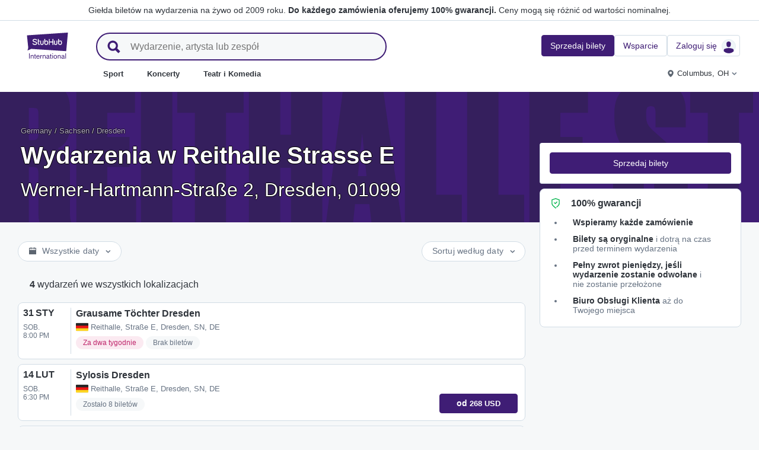

--- FILE ---
content_type: text/html; charset=utf-8
request_url: https://www.stubhub.pl/bilety-na-reithalle-strasse-e/venue/443387/
body_size: 28942
content:
<!DOCTYPE html>
<html lang="pl-PL">
<head>
    <meta charset="utf-8">
    <meta name="viewport" content="width=device-width, minimum-scale=1.0, initial-scale=1, maximum-scale=1">
<script>(function(){var sh_wc=window.document && window.document.cookie;if(sh_wc){try{var sh_c = [];for(var i = 0; i < sh_c.length; i++) {window.document.cookie = sh_c[i];}}catch(e){}}})()</script><link href="/bfx/static/css/vendors.46589e60.css" type="text/css" rel="stylesheet"></link>
<link href="/bfx/static/css/main.20a53adf.css" type="text/css" rel="stylesheet"></link>
<link href="/bfx/static/css/swi-MerchHeader.82d08dae.css" type="text/css" rel="stylesheet"></link>
<link href="/bfx/static/css/entity.17dfe2e3.css" type="text/css" rel="stylesheet"></link>
<link href="/bfx/static/css/swi-FooterNew.4c1a726d.css" type="text/css" rel="stylesheet"></link>
<link href="/bfx/static/css/swi-JumbotronBanner.f4cdc4e5.css" type="text/css" rel="stylesheet"></link>
<link href="/bfx/static/css/812.1c12f328.css" type="text/css" rel="stylesheet"></link>
<link href="/bfx/static/css/swi-eventListPanel.768b438d.css" type="text/css" rel="stylesheet"></link>
<style></style>
<title>Bilety na Reithalle Strasse E | StubHub Polska</title>
<meta name="description" content="Bilety na Reithalle Strasse E są już w sprzedaży na StubHub. Wyprzedane? Nie dla Ciebie. Kupuj i sprzedawaj swoje bilety na Reithalle Strasse E już dzisiaj" /><!-- Canonical and hreflang tags -->
<link rel="canonical" href="https://www.stubhub.pl/bilety-na-reithalle-strasse-e/venue/443387/" />
<link rel="alternate" hreflang="es-MX" href="https://www.stubhub.mx/boletos-reithalle-strasse-e/venue/443387/">
<link rel="alternate" hreflang="de-DE" href="https://www.stubhub.de/reithalle-strasse-e-tickets/venue/443387/">
<link rel="alternate" hreflang="nl-BE" href="https://www.stubhub.be/reithalle-strasse-e-tickets/venue/443387/">
<link rel="alternate" hreflang="fr-BE" href="https://www.stubhub.be/billets-reithalle-strasse-e/fr/venue/443387/">
<link rel="alternate" hreflang="pt-PT" href="https://www.stubhub.pt/bilhetes-reithalle-strasse-e/venue/443387/">
<link rel="alternate" hreflang="fr-LU" href="https://www.stubhub.lu/billets-reithalle-strasse-e/venue/443387/">
<link rel="alternate" hreflang="de-LU" href="https://www.stubhub.lu/reithalle-strasse-e-tickets/de/venue/443387/">
<link rel="alternate" hreflang="sv-SE" href="https://www.stubhub.se/biljetter-reithalle-strasse-e/venue/443387/">
<link rel="alternate" hreflang="cs-CZ" href="https://www.stubhub.cz/vstupenky-na-reithalle-strasse-e/venue/443387/">
<link rel="alternate" hreflang="en-IE" href="https://www.stubhub.ie/reithalle-strasse-e-tickets/venue/443387/">
<link rel="alternate" hreflang="es-ES" href="https://www.stubhub.es/entradas-reithalle-strasse-e/venue/443387/">
<link rel="alternate" hreflang="de-AT" href="https://www.stubhub.co.at/reithalle-strasse-e-tickets/venue/443387/">
<link rel="alternate" hreflang="fr-FR" href="https://www.stubhub.fr/billets-reithalle-strasse-e/venue/443387/">
<link rel="alternate" hreflang="nl-NL" href="https://www.stubhub.nl/reithalle-strasse-e-tickets/venue/443387/">
<link rel="alternate" hreflang="el-GR" href="https://www.stubhub.gr/eisiteria-reithalle-strasse-e/venue/443387/">
<link rel="alternate" hreflang="it-IT" href="https://www.stubhub.it/biglietti-reithalle-strasse-e/venue/443387/">
<link rel="alternate" hreflang="en-GB" href="https://www.stubhub.co.uk/reithalle-strasse-e-tickets/venue/443387/">
<link rel="alternate" hreflang="pl-PL" href="https://www.stubhub.pl/bilety-na-reithalle-strasse-e/venue/443387/">
<link rel="alternate" hreflang="fi-FI" href="https://www.stubhub.fi/reithalle-strasse-e-liput/venue/443387/">
<link rel="alternate" hreflang="da-DK" href="https://www.stubhub.dk/reithalle-strasse-e-billetter/venue/443387/">
<link rel="alternate" hreflang="x-default" href="https://www.stubhub.ie/reithalle-strasse-e-tickets/venue/443387/">
<!-- OG tags -->
<meta property="fb:app_id" content="237603424586041" />
<meta property="og:title" content="Bilety na Reithalle Strasse E | StubHub Polska" />
<meta property="og:description" content="Bilety na Reithalle Strasse E są już w sprzedaży na StubHub. Wyprzedane? Nie dla Ciebie. Kupuj i sprzedawaj swoje bilety na Reithalle Strasse E już dzisiaj" />
<meta property="og:url" content="https://www.stubhub.pl/bilety-na-reithalle-strasse-e/venue/443387/" />
<meta property="og:site_name" content="StubHub" />
<meta property="og:locale" content="en-us" />
<meta property="og:type" content="website" />
<meta property="og:image" content="https://media.stubcloudstatic.com/stubhub-ithaca-product/image/upload/unifiedLogo/logo_og_image.png" />
<!-- App Links -->
<meta property="al:ios:url" content="stubhub://stubhub.pl/?venue_id&#x3D;443387&OSID=AppLinks:Venue" />
<meta property="al:ios:app_store_id" content="1558671441" />
<meta property="al:ios:app_name" content="StubHub" />
<meta property="al:android:url" content="stubhub://stubhub.pl/?venue_id&#x3D;443387&OSID=AppLinks:Venue" />
<meta property="al:android:package" content="com.ticketbis.stubhub" />
<meta property="al:android:app_name" content="StubHub" />
<meta property="branch:deeplink:$deeplink_path" content="stubhub://stubhub.pl/?venue_id&#x3D;443387&OSID=AppLinks:Venue" />
<!-- Twitter cards -->
<meta name="twitter:title" content="Bilety na Reithalle Strasse E | StubHub Polska" />
<meta name="twitter:description" content="Bilety na Reithalle Strasse E są już w sprzedaży na StubHub. Wyprzedane? Nie dla Ciebie. Kupuj i sprzedawaj swoje bilety na Reithalle Strasse E już dzisiaj" />
<meta name="twitter:card" content="summary" />
<meta name="twitter:site" content="@StubHub" />
<meta name="twitter:app:name:iphone" content="StubHub" />
<meta name="twitter:app:name:ipad" content="StubHub" />
<meta name="twitter:app:name:googleplay" content="StubHub" />
<meta name="twitter:app:id:iphone" content="id1558671441" />
<meta name="twitter:app:id:ipad" content="id1558671441" />
<meta name="twitter:app:id:googleplay" content="com.ticketbis.stubhub" />
<meta name="twitter:app:url:iphone" content="stubhub://stubhub.pl/?venue_id&#x3D;443387&GCID=Twitter:Cards:Venue" />
<meta name="twitter:app:url:ipad" content="stubhub://stubhub.pl/?venue_id&#x3D;443387&GCID=Twitter:Cards:Venue" />
<meta name="twitter:app:url:googleplay" content="stubhub://stubhub.pl/?venue_id&#x3D;443387&GCID=Twitter:Cards:Venue" />
<meta property="twitter:image" content="https://media.stubcloudstatic.com/stubhub-ithaca-product/image/upload/unifiedLogo/logo_og_image.png" />
<script>try{window.__MESSAGES__ = {"Breadcrumbs.home":"Strona główna","Browse.RelatedArtists.concert.title":"Popularni wykonawcy blisko Ciebie","Browse.RelatedArtists.sport.title":"Podobne drużyny","BuildYourOrder.checkoutText":"Kup teraz","BuildYourOrder.each":"sztuka","buy.react-trust-messaging.paymentMethods.title":"Zapłać przy użyciu:","byo.fullfillment.notFound":"Informacje o realizacji nie są obecnie dostępne","byo.importantNote.guarantee":"Gwarancja FanProtect® StubHub","byo.importantNote.instruction":"Uwaga: Twój bilet może nie upoważniać do wstępu na wydarzenie. Przysługuje Ci {legalLink}, jeśli Twój bilet nie zostanie zaakceptowany na bramce lub zostanie anulowany","byo.importantNote.title":"Ważna uwaga","byo.ticket.seller":"Sprzedawca tych biletów jest handlowcem: {trader}","BYOB.viewApproximate":"Widok podany w przybliżeniu","BYOB.ViewFromSeat":"Widok z miejsca","CategoryPage.Banner.Concerts.Title":"Bilety na koncerty","CategoryPage.Banner.Default.Title":"Bilety","CategoryPage.Banner.Sports.Title":"Bilety na imprezy sportowe","CategoryPage.Banner.Theater.Title":"Bilety na przedstawienia i kabaret","CBTModule.label.button":"Zabierz mnie tam!","CBTModule.label.description":"Odwiedź stronę stubhub.ie zawierającą nasz kompletny katalog wydarzeń na świecie. Strona ta podlega prawodawstwu irlandzkiemu, dlatego niektóre lubiane przez Ciebie funkcje mogą nie być dostępne.","CBTModule.label.title":"Nie możesz znaleźć wydarzenia?","CBTModule.modal.button.continue":"Kontynuuj","CBTModule.modal.button.go":"Idź teraz","CBTModule.modal.button.stay":"Zostań tutaj","CBTModule.modal.description.globalSite":"Wydarzenie to jest udostępniane na naszej globalnej stronie: stubhub.ie.","CBTModule.modal.description.legal":"Strona ta podlega prawodawstwu irlandzkiemu, dlatego niektóre lubiane przez Ciebie funkcje mogą nie być dostępne.","CBTModule.modal.description.redirection":"Automatyczne przekierowanie nastąpi w ciągu {seconds, plural,=0 {0 sekund} one {1 sekundy} other {# sekund}}.","CBTModule.modal.title":"Będziesz podróżować! Ależ ekscytujące","ChildSEOLinks.EmptyLinksText":"Przepraszamy, w tej chwili nie ma ofert.","City.venueCard.events.viewAll":"Pokaż wszystkie","Citypage.ChildSEOLinks.Venue.Title":"Najlepsze miejsca w {cityName}","CityPage.Concerts.Subgenre.concerts":"Koncerty","CityPage.Concerts.Subgenre.Country":"Country","CityPage.Concerts.Subgenre.festivals":"Festiwale","CityPage.Concerts.Subgenre.hiphop":"Hip-Hop","CityPage.Concerts.Subgenre.pop":"Pop","CityPage.Concerts.Subgenre.rnb":"R&B","CityPage.Concerts.Subgenre.rock":"Rock","CityPage.EmptyContent.findnothing":"Niestety, nie znaleźliśmy niczego.","CityPage.EmptyContent.trydiff":"Spróbuj podać inne daty, aby znaleźć wydarzenia w miejscowości: {cityName}.","Citypage.GenreModule.Concerts.Title":"Koncerty w: {cityName}","Citypage.GenreModule.Sports.Title":"Wydarzenia sportowe w: {cityName}","Citypage.GenreModule.TheaterComedy.Title":"Spektakle teatrlalne i komedie w: {cityName}","CityPage.Sports.Subgenre.mlb":"MLB","CityPage.Sports.Subgenre.more":"Więcej","CityPage.Sports.Subgenre.motorsports":"Sporty motorowe","CityPage.Sports.Subgenre.nba":"NBA","CityPage.Sports.Subgenre.ncaabasketball":"NCAA koszykówka","CityPage.Sports.Subgenre.ncaafootball":"NCAA piłka nożna","CityPage.Sports.Subgenre.nfl":"NFL","CityPage.Sports.Subgenre.nhl":"NHL","CityPage.Sports.Subgenre.sports":"Sport","Citypage.State.Concerts":"Koncerty","Citypage.State.Sports":"Sport","Citypage.State.Theater":"Teatr","Citypage.SubGenreModule.NothingFound.SubTitle":"Spróbuj w innej kategorii lub podaj inną datę.","Citypage.SubGenreModule.NothingFound.Title":"Nie znaleźliśmy niczego","CityPage.Theater.Subgenre.comedy":"Kabaret","CityPage.Theater.Subgenre.family":"Rodzinne","CityPage.Theater.Subgenre.more":"Więcej","CityPage.Theater.Subgenre.musicals":"Musicale","CityPage.Theater.Subgenre.plays":"Sztuki","CityPage.Theater.Subgenre.theater":"Teatr","common.moreInfo.trustMessage.fanProtect.info":"Kupuj i sprzedawaj z pewnością. Każde zamówienie jest objęte 100% gwarancją. {legalLink}","common.moreInfo.trustMessage.fanProtect.link":"Obowiązują ograniczenia.","common.moreInfo.trustMessage.fanProtect.title":"FanProtect","common.moreInfo.trustMessage.fanProtect.warranty":"Oferujemy Ci produkt z gwarancją FanProtect. Udzielamy gwarancji na wypadek awarii jako uzupełnienie ustawowych praw względem sprzedawcy wynikających z rękojmi za wady.","common.moreInfo.trustMessage.fanProtect.warranty.address":"Ticketbis S.L. Gran Vía 45, Planta 7 48011 Vizcaya (Bilbao) Hiszpania - {email}","common.moreInfo.trustMessage.fanProtect.warranty.claim":"W przypadku roszczeń gwarancyjnych skontaktuj się z nami jako \"gwarant\":","common.moreInfo.trustMessage.fanProtect.warranty.contract":"StubHub International działa jedynie jako operator platformy handlowej. Zobowiązania związane z pozyskaniem i dostarczeniem zakupionego produktu, wynikające z zawarcia umowy kupna, dotyczą zatem wyłącznie prywatnego oferenta będącego stroną trzecią i nie mogą być dochodzone bezpośrednio od StubHub International. StubHub International ponosi odpowiedzialność wobec kupującego wyłącznie z tytułu zobowiązań przyjętych w ramach gwarancji FanProtect.","common.moreInfo.trustMessage.fanProtect.warranty.contract.summary":"Wraz z zawarciem umowy kupna zostaje zawarta umowa między kupującym a prywatnym sprzedawcą będącym stroną trzecią.","common.moreInfo.trustMessage.fanProtect.warranty.rights":"W związku z tym wszelkie istniejące ustawowe i obowiązujące nas prawa gwarancyjne pozostają nienaruszone przez niniejszą obietnicę gwarancyjną.","common.moreInfo.trustMessage.fanProtect.warranty.rights.summary":"Niniejsza gwarancja dealerska nie ogranicza Twoich ustawowych praw w przypadku wad wynikających z zawartej umowy i możesz korzystać z niej bezpłatnie.","common.moreInfo.trustMessage.fanProtect.warranty.title":"Uwaga","common.moreInfo.trustMessage.verisign.info":"Używamy technologii szyfrowania SSL do ochrony wszystkich danych osobowych.","common.moreInfo.trustMessage.verisign.title":"Bezpieczne płatności","Component.GenrePerformers.NotFound.Description":"Spróbuj wyszukać według innych dat lub lokalizacji.","Component.GenrePerformers.NotFound.NoResults":"Brak wyników dla:","Component.GenrePerformers.NotFound.ResultDetails":"{genreName} w odległości {radius} mil od {geoName} {dateKey, select, today {na dzisiaj} thisWeekend {na ten weekend} thisMonth {na ten miesiąc} chooseDate {w {date}} other { dowolnego dnia}}","Component.GenrePerformers.NotFound.ResultDetailsNoGeo":"{genreName} {dateKey, select, today {na dzisiaj} thisWeekend {na ten weekend} thisMonth {na ten miesiąc} chooseDate {w {date}} other {dowolnego dnia}}","Component.GenrePerformers.NotFound.Title":"Ojej! Nie znaleźliśmy niczego.","Component.GenrePerformers.NotFound.TryAnother":"Użyj innej lokalizacji, daty lub kategorii.","Component.GenrePerformers.NotFound.UpdateLocation":"Aktualizuj lokalizację","Concert.PageTitle":"Koncerty i festiwale blisko Ciebie","Concert.PopularTitle":"Popularne koncerty i festiwale","CookieModal.AcceptBtn":"Zaakceptuj wszystkie","CookieModal.ConfirmBtn":"Zatwierdź moje preferencje","CookieModal.CookieLink":"polityka plików cookie","CookieModal.DescriptionMSG":"Aby zapewnić jak najlepsze wrażenia, StubHub International wykorzystuje pliki cookie. Są one niezbędne, aby zapewnić funkcjonalność strony, analizować jej wydajność i oferować treści, które będą jak najlepiej dopasowane do Ciebie. Klikając „Zaakceptuj wszystkie pliki cookie”, zgadzasz się na przechowywanie plików cookie na swoim urządzeniu do wyżej wymienionych celów. Aby uzyskać więcej informacji, zapoznaj się z naszą <a>polityką plików cookie</a>.","CookieModal.DescriptionTitle":"Dbamy o Twoją prywatność","CookieModal.Essential_cookies":"Niezbędne pliki cookie","CookieModal.Essential_cookies.description":"Te pliki cookie są niezbędne do funkcjonowania witryny i nie można ich wyłączyć w naszych systemach. Zazwyczaj są one ustawiane tylko w odpowiedzi na działania podjęte przez Ciebie, takie jak żądanie udostępnienia usługi, preferencje dotyczące ustawień prywatności, logowanie lub wypełnianie formularzy. Możesz ustawić przeglądarkę tak, aby blokowała lub ostrzegała Cię o tych plikach cookie, lecz w takim przypadku niektóre części witryny nie będą działać. Te pliki cookie nie przechowują żadnych danych osobowych.","CookieModal.IsActive":"Zezwalaj","CookieModal.IsMandatory":"Zawsze aktywne","CookieModal.ManagementTitle":"Konfiguracja preferencji","CookieModal.ManagemetBtn":"Zarządzaj konfiguracją","CookieModal.Marketing_cookies":"Marketingowe pliki cookie","CookieModal.Marketing_cookies.description":"Te pliki cookie śledzą Twoją aktywność na stronie, aby mierzyć skuteczność naszych kampanii marketingowych i pomagać nam w dostarczaniu lepiej dopasowanych treści, takich jak reklamy internetowe, retargeting i reklamy w mediach społecznościowych. W tym celu pliki cookie udostępniają niektóre Twoje dane osobowe innym podmiotom, takim jak Google Ads, Meta Ads i TradeDoubler.","CookieModal.Performance_cookies":"Pliki cookie związane z wydajnością","CookieModal.Performance_cookies.description":"Te pliki cookie umożliwiają prowadzenie pomiaru liczby odwiedzin na stronie oraz identyfikowanie ich źródła, dzięki czemu możemy mierzyć i poprawiać wydajność naszej witryny. Dzięki nim wiemy, które strony są najbardziej i najmniej popularne oraz możemy zobaczyć, jak użytkownicy poruszają się po witrynie. Wszystkie informacje zbierane przez te pliki cookie są agregowane, a w rezultacie – całkowicie anonimowe. Jeśli nie zezwolisz na wykorzystywanie tych plików cookie, nie będziemy wiedzieć, kiedy odwiedzisz naszą stronę i nie będziemy w stanie monitorować jej wydajności.","CookieModal.RejectBtn":"Odrzuć wszystkie","CurrencySelector.currencyName.AUD":"Dolar australijski","CurrencySelector.currencyName.BRL":"Real brazylijski","CurrencySelector.currencyName.CAD":"Dolar kanadyjski","CurrencySelector.currencyName.CNY":"Juan, renminbi","CurrencySelector.currencyName.CZK":"Korona czeska","CurrencySelector.currencyName.DKK":"Korona duńska","CurrencySelector.currencyName.EUR":"Euro","CurrencySelector.currencyName.GBP":"Funt szterling","CurrencySelector.currencyName.HKD":"Dolar hongkoński","CurrencySelector.currencyName.JPY":"Jen","CurrencySelector.currencyName.KRW":"Won południowokoreański","CurrencySelector.currencyName.MXN":"Peso meksykańskie","CurrencySelector.currencyName.PLN":"Polski złoty","CurrencySelector.currencyName.SEK":"Korona szwedzka","CurrencySelector.currencyName.TRY":"Lira turecka","CurrencySelector.currencyName.TWD":"Dolar tajwański","CurrencySelector.currencyName.USD":"Dolar amerykański","DateFilter.AllDates":"Wszystkie daty","DateFilter.AltAllDates":"Wszystkie daty","DateFilter.AltChooseDate":"Niestandardowe daty","DateFilter.AltThisMonth":"W tym miesiącu","DateFilter.AltThisWeekend":"W ten weekend","DateFilter.AltToday":"Dzisiaj","DateFilter.AltWhen":"Wybierz daty","DateFilter.ChooseDate":"Wybierz datę","DateFilter.ThisMonth":"W tym miesiącu","DateFilter.ThisWeekend":"W ten weekend","DateFilter.Today":"Dzisiaj","DateFilter.When":"Kiedy","DatePicker.from":"Od","DatePicker.header":"Wybierz zakres dat","DatePicker.header_single":"Wybierz datę","DatePicker.to":"Do","DeliveryName.electronic":"Elektroniczny","DeliveryName.mobileTicket":"Bilet mobilny","DeliveryName.mobileTransfer":"Transfer mobilny","DeliveryName.print":"Bilety papierowe","DisclosureCategory.connected.description":"Połączony sprzedawca","DisclosureCategory.generic.description":"Obowiązują ograniczenia","DisclosureCategory.highlights.description":"Dostępne są dodatkowe szczegóły biletu","Email.buttonvalue":"Dołącz do listy","Email.disclaimer":"Z subskrypcji możesz zrezygnować w dowolnym momencie, klikając link w otrzymanym od nas e-mailu. Aby dowiedzieć się więcej, przeczytaj nasze <link>oświadczenie o zachowaniu prywatności</link>.","Email.errormessage":"Podaj prawidłowy adres e-mail","Email.heading":"Zapisz się, aby otrzymywać aktualności, wyjątkowe oferty i inne wiadomości.","Email.placeholder":"Adres e-mail","Email.successheading":"Gotowe. Jesteś na liście! Pamiętaj o dodaniu naszego adresu e-mail do zaufanych, aby niczego nie przegapić.","EntitiesSeoLinks.title.CATEGORY":"Kategorie","EntitiesSeoLinks.title.GROUPING":"Grupy","EntitiesSeoLinks.title.PERFORMER":"Wykonawcy","EntitySideRailDetails.seeMore":"Zobacz więcej","EntitySideRailDetails.sell-tickets":"Sprzedaj bilety","error.handling.page.browse":"Wyszukaj inne bilety","error.handling.page.first.msg":"Ups! Coś poszło nie tak i te bilety nie są w tej chwili dostępne.","error.handling.page.go.back":"Powrót do biletów","ErrorPanel.defaultMessages.buttonRedirect":"Wyjdź","ErrorPanel.defaultMessages.buttonRefresh":"Odśwież","ErrorPanel.defaultMessages.header":"Ups!","ErrorPanel.defaultMessages.paragraph":"Coś poszło nie tak.{linebreak}Spróbuj ponownie lub wróć później.{errorType}","ErrorPanel.defaultMessages.subheader":"To nie jest w porządku","ErrorPanel.genericMessages.error":"Typ błędu: {errorCode}","event-royal.react-build-your-order.back-to-tickets":"Powrót do biletów","event-royal.react-build-your-order.delivery.info":"Dzisiaj","event-royal.react-build-your-order.priceHeader":"Zapłacisz","event-royal.react-build-your-order.ticketqty":"{quantity} {quantity, plural, one {bilet} other {biletów}}","event-royal.react-dropdown.header":"Liczba","event-royal.react-ticket-list-panel.ticketqty":"{ticketCount} {ticketCount, plural, one {bilet} other {biletów}}","event.filter.bottom.filter":"Filtry","event.header.title":"{content} Bilety","EventCard.Price.From":"od {minPrice}","EventDetailInfo.at":"o","EventDetailInfo.TBD":"do ustalenia","EventItem.priceFrom":"od","EventItem.seePrices":"Zobacz ceny","EventItem.ticketsLeft":"{totalTickets, plural, =0 {Brak biletów. Sprawdź ponownie później} one {Pozostał # bilet w naszym serwisie} other {Pozostało # biletów w naszym serwisie}}","EventItem.TimeTBD":"do ustalenia","EventList.loading":"Ładowanie","EventList.seeMore":"Zobacz więcej wydarzeń","EventSeatFeatures.aisle":"Miejsce przy przejściu","EventSeatFeatures.excludeObstructedView":"Pomiń miejsca z utrudnionym widokiem","EventSeatFeatures.parkingPassIncluded":"Zawiera bilet parkingowy","EventSeatFeatures.wheelChairAccessible":"Dostęp dla osób na wózkach","EventSorter.Date":"Data","EventSorter.Distance":"Odległość","EventSorter.Popular":"Popularne","EventSorter.Price":"Cena","EventSorter.TitleDate":"Sortuj według daty","EventSorter.TitleDistance":"Sortuj według odległości","EventSorter.TitlePopular":"Sortuj według popularności","EventSorter.TitlePrice":"Sortuj według ceny","expiredevent.event.btnmsg":"Wyświetl inne daty","expiredevent.event.message":"Niestety, nie ma już biletów na to wydarzenie","FilterFooter.IfNoTotalTicketsLabel":"Pokaż bilety: 0","FilterFooter.IfTotalTicketsLabel":"Pokaż {totTickets, plural, one {# bilet} other {# biletów}}","Footer.copyright.new":"© 2000–{year} StubHub. Wszelkie prawa zastrzeżone. Korzystanie z tej witryny jest równoznaczne z zaakceptowaniem postanowień zawartych w dokumencie {linkFirst}. Kupujesz bilety od osób trzecich; StubHub nie jest sprzedawcą biletów. Ceny są ustalane przez sprzedawców i mogą przewyższać wartość nominalną. {linkSecond}","Footer.copyright.new.link.first":"<uaLink>Umowa z użytkownikiem</uaLink>, <pnLink>Oświadczenie o zachowaniu prywatności</pnLink> i <cnLink>Powiadomienie o plikach cookie</cnLink>","Footer.copyright.new.link.second":"Powiadomienia o zmianach postanowień Umowy z Użytkownikiem StubHub","Footer.copyrigth.extra":"@@@ @@@","Footer.domain.AT":"Austria","Footer.domain.BE":"Belgia","Footer.domain.CA":"Kanada","Footer.domain.CZ":"Czechy","Footer.domain.DE":"Niemcy","Footer.domain.DK":"Dania","Footer.domain.ES":"Hiszpania","Footer.domain.FI":"Finlandia","Footer.domain.FR":"Francja","Footer.domain.GB":"Wielka Brytania","Footer.domain.GR":"Grecja","Footer.domain.IE":"Republika Irlandii","Footer.domain.IT":"Włochy","Footer.domain.LU":"Luksemburg","Footer.domain.MX":"Meksyk","Footer.domain.NL":"Holandia","Footer.domain.PL":"Polska","Footer.domain.PT":"Portugalia","Footer.domain.SE":"Szwecja","Footer.domain.US":"Stany Zjednoczone","Footer.downloadAndroidApp":"POBIERZ Z Google Play","Footer.downloadIOSApp":"Pobierz ze sklepu App Store","Footer.link.about-us":"O nas","Footer.link.advantage":"Zobowiązanie StubHub","Footer.link.affiliates":"Afilianci","Footer.link.careers":"Oferty pracy","Footer.link.contact-us":"Skontaktuj się z nami","Footer.link.cs":"Centrum pomocy","Footer.link.developers":"Dla deweloperów","Footer.link.ethics-compliance":"Etyka i zgodność","Footer.link.events-by-venue":"Najpopularniejsze miasta","Footer.link.impressum":"Impressum","Footer.link.legal":"Zasady i warunki, Oświadczenie o zachowaniu prywatności i Zasady dotyczące plików cookie","Footer.link.notifications":"Powiadomienia","Footer.link.partners":"Partnerzy","Footer.link.restrictions":"Ograniczenia","Footer.link.student-discount":"Zniżka dla studentów","Footer.linkTitle.countries":"Wydarzenia na żywo na całym świecie","Footer.linkTitle.ourCompany":"Nasza firma","Footer.linkTitle.questions":"Masz pytania?","Footer.trust-safety-confidence":"Możesz pewnie kupować i sprzedawać bilety","Footer.trust-safety-guarantee":"Do każdego zamówienia oferujemy 100% gwarancji","Footer.trust-safety-guarantee-uk":"Każde zamówienie jest w 100% gwarantowane. <a>Obowiązują ograniczenia</a>.","Footer.trust-safety-service":"Biuro Obsługi Klienta towarzyszy aż do miejsca siedzenia","General.PageTitle":"Wydarzenia na żywo w Twojej okolicy","General.PopularTitle":"Popularne występy na żywo","GeneralAdmissionBanner.header":"Wydarzenie z biletami wstępu","GeneralAdmissionBanner.text":"Wszystkie bilety dają dostęp do dowolnych dostępnych miejsc siedzących lub stojących. Nie ma przypisanych miejsc.","GenreModule.loadMore.loading":"Ładowanie","GeoFilter.AddLocation":"Ustaw lokalizacja","GeoFilter.AllLocation":"Wszystkie lokalizacje","GeoFilter.CurrentLocation":"Bieżąca lokalizacja","GeoFilter.FindEvents":"Znajdź wydarzenia blisko Ciebie","GeoFilter.NotIn":"Wyklucz:","GeoFilter.RetrievingLocation":"Pobieranie danych o lokalizacji ...","GeoFilter.SearchInputPlaceHolder":"Wyszukaj według miejscowości","GeoFilter.UpdateLocation":"Aktualizuj lokalizację","guarantee.back_order":"<strong>Wspieramy każde zamówienie</strong>","guarantee.customer_service":"<strong>Biuro Obsługi Klienta</strong> aż do Twojego miejsca","guarantee.refund":"<strong>Pełny zwrot pieniędzy, jeśli wydarzenie zostanie odwołane</strong> i nie zostanie przełożone","guarantee.tickets_original":"<strong>Bilety są oryginalne</strong> i dotrą na czas przed terminem wydarzenia","guarantee.title":"100% gwarancji","Header.google.sem.message":"Giełda biletów na wydarzenia na żywo od 2009 roku. {link} Ceny mogą się różnić od wartości nominalnej.","Header.google.sem.message.link":"Do każdego zamówienia oferujemy 100% gwarancji.","Header.menu.activity-feed":"Kanał aktywności","Header.menu.cities":"Najpopularniejsze miasta","Header.menu.comedy":"Kabaret","Header.menu.concerts":"Koncerty","Header.menu.contact-us":"Skontaktuj się z nami","Header.menu.find-events":"Znajdź wydarzenia","Header.menu.friends":"Znajomi","Header.menu.gift-codes":"StubHub Wallet","Header.menu.have-questions":"Masz pytania?","Header.menu.help":"Pomoc","Header.menu.help-center":"Help Center","Header.menu.help-topics":"Tematy pomocy","Header.menu.holiday":"Dzień wolny od pracy","Header.menu.inbenta":"Czat","Header.menu.listings":"Moje oferty","Header.menu.logout":"Wyloguj się","Header.menu.menu":"Menu","Header.menu.menu-account":"Menu: konto","Header.menu.menu-category":"Menu: kategoria","Header.menu.menu-help":"Menu: pomoc","Header.menu.menu.toggle":"Zamknij","Header.menu.my-account":"Moje Konto","Header.menu.my-hub":"Mój Hub","Header.menu.my-profile":"Zaloguj się","Header.menu.my-profile.signedin":"Profil","Header.menu.my-rewards":"StubHub Wallet","Header.menu.my-tickets":"Moje bilety","Header.menu.nhl":"NHL","Header.menu.notifications":"Powiadomienia","Header.menu.orders":"Zamówienia","Header.menu.payments":"Płatności","Header.menu.profile":"Profil","Header.menu.promo-codes":"Kody promocyjne","Header.menu.sales":"Moje sprzedaże","Header.menu.search":"Szukaj","Header.menu.sell":"Sprzedaj bilety","Header.menu.sell-tickets":"Sprzedaj bilety","Header.menu.settings":"Ustawienia","Header.menu.sign-in":"Zaloguj się","Header.menu.soccer":"Piłka nożna","Header.menu.sports":"Sport","Header.menu.support":"Wsparcie","Header.menu.theater":"Teatr","Header.menu.theater-comedy":"Teatr i Komedia","Header.menu.vip":"VIP","Header.menu.webphone":"Kup przez telefon","Header.menu.world-cup-2026":"Puchar Świata 2026","HeroHeader.tickets.title":"{heading} {nestedSubHeading}","Homepage.GenreModule.Concerts.Title":"Koncerty","Homepage.GenreModule.Sports.Title":"Sport","Homepage.GenreModule.Theater.Title":"Teatr i komedia","ImportantInfoModal.button":"Rozumiem","InterceptModal.canadaOption":"Stubhub Canada","InterceptModal.subtitle":"Gdzie chcesz szukać wydarzeń na żywo?","InterceptModal.title":"Wygląda na to, że jesteś w Kanadzie","InterceptModal.usOption":"Stubhub U.S.","Internal.SEO.Venue.Concert.Title":"Miejsca na trasie {entityName}","Internal.SEO.Venue.Default.Title":"Miejsca","Internal.SEO.Venue.Group.Title":"Miejsca {entityName}","Internal.SEO.Venue.Sports.Title":"Miejsca {entityName}","Internal.SEO.Venue.Theater.Title":"Miejsca dla {entityName}","jumbotron.banner.heading.geography":"{heading} – wydarzenia","jumbotron.banner.heading.venue":"Wydarzenia w {heading}","LegalMessage.prices.excludeEstimatedFees":"Ceny nie zawierają szacunkowych opłat.","LegalMessage.prices.excludeFees":"Ceny nie zawierają opłat.","LegalMessage.prices.FaceValue":"Wartość nominalna: {amount} za bilet.","LegalMessage.prices.includeEstimatedFees":"Ceny zawierają szacunkowe opłaty.","LegalMessage.prices.includeFees":"Ceny zawierają opłaty.","LegalMessage.prices.includeVAT":"Ceny zawierają VAT.","LegalMessage.prices.NoFaceValue":"Sprzedawca nie podał wartości nominalnej.","LegalMessage.prices.nonOfficialSeller":"Jeśli nie zaznaczono inaczej, sprzedawca nie jest oficjalnym dystrybutorem organizatora wydarzenia.","LegalMessage.prices.setBySeller":"Ceny są ustalane przez sprzedawców.","LegalMessage.prices.SeveralFaceValue":"Wartość nominalna:","LegalMessage.prices.title":"Ceny","LegalMessage.prices.varyFaceValue":"Ceny mogą się różnić od wartości nominalnej.","ListingsFilter.mapFilters":"Opcje planu miejsc","ListingsFilter.mapFilters.Multi_Selection":"Zezwalaj na wielokrotny wybór","ListingsFilter.mapFilters.Select_By_Section":"Wybierz według sektorów","ListingsFilter.mapFilters.Select_By_Zone":"Wybierz według strefy","ListingsFilter.popularfilters":"Popularne filtry","ListingsFilter.pricePerTicketHeader":"Cena biletu","ListingsFilter.resetFilters":"Zresetuj filtry","ListingsFilter.seatFeaturesHeader":"Cechy","ListingsFilter.seatFeaturesHeader.numberOfTickets":"Liczba biletów","ListingsFilter.SortBy.Status.bestSeats":"Najlepsze miejsca","ListingsFilter.SortBy.Status.bestValue":"Najlepsze miejsca","ListingsFilter.SortBy.Status.lowestPrice":"Najniższa cena","ListingsFilter.SortBy.Status.row":"Rząd","ListingsFilter.sortByHeader":"Sortuj według","ListingsFilter.ticketType.instant":"Dostępne w ciągu kilku sekund","ListingsFilter.ticketType.mobile":"Telefon komórkowy","ListingsFilter.ticketType.mobileTransfer":"Transfer mobilny","ListingsFilter.ticketType.physical":"Papierowe","ListingsFilter.ticketType.printAtHome":"Do wydrukowania w domu","ListingsFilter.ticketTypeHeader":"Typ biletu","LoadMore.text":"Zobacz więcej wydarzeń","LoadMoreButton.text":"Zobacz więcej","LocalDeliveryNote.message":"Te bilety mogą zostać dostarczone wyłącznie na adres w kraju, w którym odbywa się wydarzenie. Jeśli nie możesz podać lokalnego adresu dostawy, wybierz inne bilety.","LocalDeliveryNote.title":"Wymagany lokalny adres dostawy","LocalizationPicker.searchBar.currency.placeholder":"Wpisz tutaj, aby wyszukać swoją walutę","LocalizationPicker.searchBar.default.placeholder":"Wpisz, aby wyszukać","LocalizationPicker.searchBar.language.placeholder":"Wpisz tutaj swój język","LocalizationSelector.currencies.none":"Waluta wydarzenia","Logo.AltText":"StubHub — miejsce, w którym fani i kibice kupują i sprzedają bilety","map.tooltip.{section}.row.{row}":"{section}, rząd {row}","map.tooltip.row":"Od","map.tooltip.row.{row}":"Rząd {row}","map.tooltip.seat":"Siedzenia","MapboxTooltipContinue.ContinueText":"Kontynuuj","NearbyCities.title":"Miejscowości w pobliżu {entityName}","NearbyVenues.title":"Miejsca w pobliżu {entityName}","NoTicketsForEvent.event.bottomcontent":"Lub, jeśli z jakiegokolwiek powodu nie możesz wziąć udziału w wydarzeniu...","NoTicketsForEvent.event.header":"Brak biletów... i co teraz?","NoTicketsForEvent.event.seeyourtickets":"Sprzedaj bilety","NoTicketsForEvent.event.topcontent":"W tej chwili nie ma biletów na to wydarzenie. Sprawdź ponownie wkrótce.","NoTicketsForEvent.event.upcomingeventsbutton":"Zobacz wszystkie nadchodzące wydarzenia","NoTicketsForEvent.event.upcomingeventtext":"Zainteresowany innymi opcjami? Sprawdź, co mamy dostępnego.","NoTicketsForFilter.event.filtercontent":"Dostępne są jeszcze bilety! Zaktualizuj kryteria filtrowania i spróbuj ponownie.","NoTicketsForFilter.event.header":"Przepraszamy, brak biletów odpowiadających Twoim filtrom.","NoTicketsForFilter.event.resetfilters":"Zobacz wszystkie bilety","Partner.SubHeading.Text":"Bilety","Partner.Tabs.CalendarView":"Widok kalendarza","Partner.Tabs.ListView":"Widok listy","Performer.events.all.location":"{numFound, plural, =0 {Brak wydarzeń} one {<strong>#</strong> wydarzenie} other {<strong>#</strong> wydarzeń}} we wszystkich lokalizacjach","Performer.events.near.location":"{numFound, plural, =0 {Brak wydarzeń} one {<strong>#</strong> wydarzenie} other {<strong>#</strong> wydarzeń}} w pobliżu <strong>{name}</strong>","price.unit":"ea","PricePerTicket.priceWithFeeTxt":"Pokaż ceny wraz z szacunkowymi opłatami","RecentlyViewed.EntityCard.title":"Ostatnio oglądane","row.generalAdmission":"Bilet wstępu","RoyalTicketListPanel.fastdelivery":"Szybka dostawa","RoyalTicketListPanel.fastDeliveryTooltip":"Bilety elektroniczne z szybką dostawą","RoyalTicketListPanel.instantDeliveryTooltip":"Gotowe do natychmiastowego pobrania w ciągu kilku minut od złożenia zamówienia","RoyalTicketListPanel.instantdownload":"Gotowe do natychmiastowego pobrania","RoyalTicketListPanel.myListing":"Moja oferta","RoyalTicketListPanel.VFS":"Widok z sektora {section}","RoyalTicketListPanel.viphospitality":"VIP Hospitality","Search.Input.placeholder":"Wydarzenie, artysta lub zespół","Search.Input.title":"Pole wyszukiwania","Search.Result.ARTISTS":"Wykonawcy","Search.Result.EVENTS":"Wydarzenia","Search.Result.POPULAR_SEARCHES":"Popularne wyszukiwania","Search.Result.SeeAllAbout":"Zobacz wszystkie wyniki z {term}","Search.Result.TEAM":"Drużyna","Search.Result.upcomingevents":"Nadchodzące wydarzenia","Search.Result.VENUES":"Miejsca","Search.Results.MoreEvents":"Więcej wydarzeń","Search.SearchResultTitle.AllLocations":"{numFound, plural, =0 {Brak wyników} one {<strong>#</strong> wynik} other {<strong>#</strong> wyników}} dla „{term}” we wszystkich lokalizacjach","Search.SearchResultTitle.AtLocal":"{numFound, plural, =0 {Brak wyników} one {<strong>#</strong> wynik} other {<strong>#</strong> wyników}} dla „{term}” w pobliżu <strong>{name}</strong>","Search.SearchResultTitle.OtherAreas":"{numFound, plural, =0 {Brak wyników} one {<strong>#</strong> wynik} other {<strong>#</strong> wyników}} dla „{term}” w innych obszarach","Search.SuggestedSpelling.SearchForTerm":"Zamiast tego szukaj {searchTerm}","Search.SuggestedSpelling.SuggestedSpelling":"Chodzi Ci o {suggestedSearchTerm}?","SearchNoResultsPanel.message":"Obecnie na horyzoncie nie ma żadnych wydarzeń.","SearchNoResultsPanel.title":"Brak wydarzeń","seat.generalAdmission":"Bilet wstępu","SeatFeature.aisle":"Miejsce przy przejściu","SeatMapToolTip.checkoutText":"Zapłać","SectionRowSeat.pairedTicketsBody":"Tylko pary miejsc będą razem. Jeśli kupisz nieparzystą liczbę biletów, jedna osoba usiądzie oddzielnie w wybranym przez Ciebie sektorze lub strefie.","SectionRowSeat.pairedTicketsTitle":"Pary biletów","SectionRowSeat.rangeInformedAll":"Otrzymasz {quantity} kolejnych miejsc","SectionRowSeat.rangeInformedBetween":"Otrzymasz {quantity} miejsc razem, poczynając od najmniejszego dostępnego numeru","SectionRowSeat.rangeInformedOne":"Otrzymasz 1 miejsce, zaczynając od najmniejszego dostępnego numeru w zakresie","SectionRowSeat.rangeNotInformed":"Twoje {quantity, plural,=0{}one{miejsce będzie}other{miejsca będą obok siebie i} } drukowane na {quantity, plural,=0{}one{bilecie}other{biletach}}","SectionRowSeat.row":"Rząd","SectionRowSeat.seats":"Miejsca","SectionRowSeat.singleNotInformed":"Twoje miejsce będzie wydrukowane na bilecie","SectionRowSeat.singleTicketsBody":"Twoje miejsca będą w wybranym sektorze lub strefie, ale nie będą obok siebie.","SectionRowSeat.singleTicketsTitle":"Pojedyncze bilety","SectionRowSeatGA.section":"Bilet wstępu","secure-payment-card.subtitle":"Akceptujemy najbezpieczniejsze metody płatności","secure-payment-card.title":"Bezpieczna płatność","SEO.description":"Kupuj i sprzedawaj bilety sportowe, koncertowe, teatralne i na Broadway na StubHub!","SEO.title":"Kup bilety sportowe, koncertowe i teatralne na StubHub!","SeoBottomContent.BackToTop":"Powrót do góry","SeoBottomContent.ReadMore":"Przeczytaj więcej","Sort.date":"Data","Sort.distance":"Odległość","Sort.popular":"Popularne","Sort.price":"Cena","Sport.PageTitle":"Sporty w Twojej okolicy","Sport.PopularTitle":"Popularne wydarzenia sportowe","StoreConfigModal.advisory.charge":"Opłata zostanie zawsze naliczona w oryginalnej walucie wydarzenia, którą zobaczysz podczas finalizacji transakcji lub po wyłączeniu tej funkcji.","StoreConfigModal.advisory.description":"Ceny zostaną przeliczone na wybraną walutę wyłącznie w celach orientacyjnych.","StoreConfigModal.currencies.none":"Waluta lokalna w miejscu wydarzenia (bez przeliczenia)","StoreConfigModal.input.currencies":"Waluty","StoreConfigModal.input.language":"Język","StoreConfigModal.save":"Zapisz","StoreConfigModal.subtitle.both":"Wybierz preferowany język i walutę","StoreConfigModal.subtitle.currency":"Wybierz preferowaną walutę","StoreConfigModal.subtitle.locale":"Wybierz preferowany język","StoreConfigModal.title":"Konfiguruj swój sklep","StoreSelectorModal.subtitle":"Twoje konto StubHub, w tym bieżąca sprzedaż i zakupy, jest wspólne dla wszystkich sklepów.","StoreSelectorModal.title":"Wybierz preferowany sklep","Theater.PageTitle":"Wydarzenia kulturalne na żywo blisko Ciebie","Theater.PopularTitle":"Popularne wydarzenia teatralne i komedia","ticket.listIcons.accesibility":"Dostępne miejsca","ticket.listIcons.aislee":"Miejsce przy przejściu","ticket.listIcons.obstructed":"Przesłonięty widok","ticket.listIcons.parking":"Bilet parkingowy","ticket.listIcons.partner":"Bilety partnera","ticket.listIcons.restaurant":"Napoje i przekąski","ticket.listIcons.trader":"Sprzedawca jest przedsiębiorcą","ticket.listIcons.vip":"VIP","TicketList.price.each":"sztuka","TicketTypeSection.availableWithinMinutes":"Gotowe do natychmiastowego pobrania","urgency.onSale":"Obecnie w promocji","urgency.ticketsAvailable":"{totalTickets, plural, =0 {Brak dostępnych biletów} one {Jeden bilet dostępny} other {# biletów dostępnych}}","urgency.ticketsAvailable.many":"200+ dostępnych biletów","urgency.ticketsAvailable.site":"{totalTickets, plural, =0 {Brak dostępnych biletów na naszej stronie} one {Na naszej stronie jeden dostępny bilet} other {Na naszej stronie dostępnych # biletów}}","urgency.ticketsAvailable.site.many":"200+ biletów dostępnych na naszej stronie","urgency.ticketsLeft":"{totalTickets, plural, =0 {Brak biletów} one {Został jeden bilet} other {Zostało # biletów}}","urgency.ticketsLeft.many":"Zostało 200+ biletów","urgency.ticketsLeft.site":"{totalTickets, plural, =0 {Brak biletów na naszej stronie} one {Na naszej stronie został jeden bilet} other {Liczba biletów dostępnych na naszej stronie: #}}","urgency.ticketsLeft.site.many":"Na naszej stronie pozostało ponad 200 biletów","urgency.timeframe.inTwoWeeks":"Za dwa tygodnie","urgency.timeframe.nextWeek":"W przyszłym tygodniu","urgency.timeframe.thisWeek":"W tym tygodniu","urgency.timeframe.thisWeekend":"W ten weekend","urgency.timeframe.today":"Dzisiaj","urgency.timeframe.tomorrow":"Jutro","ValueScore.bestValue":"Najlepsza","ValueScore.goodValue":"Dobra","ValueScore.greatValue":"Świetna","ValueScore.value":"Wartość","VenuePerformers.title":"Performerzy w {entityName}"}}catch(e){window.__MESSAGES__={}};</script><link href="https://media.stubcloudstatic.com" rel="preconnect" crossorigin><script src="https://www.stubhub.pl/bfx/static/trackjs/t.js" crossorigin="anonymous"></script>
<script>
  if (typeof window.TrackJS !== 'undefined') {
    // Setup a holding place for errors before user accepts
    TrackJS._cache = [];
    // Set default user consent value
    TrackJS._userConsent = true;
    // Setup trigger for user consent
    TrackJS._onUserConsent = function() {
      TrackJS._userConsent = true;
      var i = 0;
      while (TrackJS._cache.length) {
        TrackJS.track('cache_flush ' + i);
        i++;
      }
    };

    !TrackJS.isInstalled() && TrackJS.install({ 
      token: "a078a764b18d491fb0cf652221af4e36",
      application: "speedy-prod",
      version: "7.32.0",
      onError: function (payload, err) {
        // User has not consented, cache the error payload and wait
        if (!TrackJS._userConsent) {
          TrackJS._cache.push(payload);
          return false;
        }
        // We're flushing the cache, ignore the error and take one off the cache
        else if (err && err.message && err.message.indexOf('cache_flush') === 0 && TrackJS._cache.length) {
          Object.assign(payload, TrackJS._cache.pop());
          return true;
        }
        return true;
      }
    });
  }
</script><!-- site icons -->
<link rel="apple-touch-icon" sizes="180x180" href="https://media.stubcloudstatic.com/stubhub-ithaca-product/image/upload/unifiedLogo/apple-icon-192x192.png">
<link rel="icon" type="image/png" sizes="192x192" href="https://media.stubcloudstatic.com/stubhub-ithaca-product/image/upload/unifiedLogo/android-icon-192x192.png">
<link rel="icon" type="image/png" sizes="96x96" href="https://media.stubcloudstatic.com/stubhub-ithaca-product/image/upload/unifiedLogo/favicon-96x96.png">
<meta name="msapplication-TileColor" content="#23034C">
<meta name="msapplication-TileImage" content="https://media.stubcloudstatic.com/stubhub-ithaca-product/image/upload/unifiedLogo/ms-icon-310x310.png">
<meta name="theme-color" content="#23034C">

  <script type="text/javascript">
  window.dataLayer = window.dataLayer || [];
  (function(w,d,s,l,i){
  w[l]=w[l]||[];w[l].push({'gtm.start': new Date().getTime(),event:'gtm.js'});
  var f=d.getElementsByTagName(s)[0], j=d.createElement(s),dl=l!='dataLayer'?'&l='+l:'';
  j.async=true;j.src= 'https://www.googletagmanager.com/gtm.js?id='+i+dl;
  f.parentNode.insertBefore(j,f);
  })(window,document,'script','dataLayer','GTM-KFTL23G');
  </script>
  <script type="text/javascript">
//<![CDATA[ 
(function() {
  function riskifiedBeaconLoad() {
    var store_domain = 'stubhub.co.uk';
    var session_id = document.cookie
      .split('; ')
      .find(function(row) { return row.startsWith('SHI_NAV_SID='); });
    
    if (!session_id) {
      console.warn('Riskified: SHI_NAV_SID cookie not found');
      return;
    }
    
    session_id = session_id.split('=')[1];
    
    var url = ('https:' == document.location.protocol ? 'https://' : 'http://')
      + "beacon.riskified.com?shop=" + store_domain + "&sid=" + encodeURIComponent(session_id);
    var s = document.createElement('script');
    s.type = 'text/javascript';
    s.async = true;
    s.src = url;
    var x = document.getElementsByTagName('script')[0];
    x.parentNode.insertBefore(s, x);
  }
  if (window.attachEvent)
    window.attachEvent('onload', riskifiedBeaconLoad)
  else
    window.addEventListener('load', riskifiedBeaconLoad, false);
})();
//]]>
</script>
<meta name="apple-itunes-app" content="app-id=1558671441, app-argument=https://www.stubhub.pl/?utm_source=smart_banner_buy_flow&utm_term=-"><link rel="manifest" href="/manifest.shi.json?v=2026-01" />
    <script>
      window.deferredChromeInstallPrompt = null;
      window.addEventListener("beforeinstallprompt", (e) => {
        e.preventDefault();
        window.deferredChromeInstallPrompt = e;
      }, { once: true });
    </script>
  <script>window.__icft__ = "g.d.u"</script>

                              <script>!function(e){var n="https://s.go-mpulse.net/boomerang/";if("True"=="True")e.BOOMR_config=e.BOOMR_config||{},e.BOOMR_config.PageParams=e.BOOMR_config.PageParams||{},e.BOOMR_config.PageParams.pci=!0,n="https://s2.go-mpulse.net/boomerang/";if(window.BOOMR_API_key="BNQNX-A3P8C-6BBM3-3GJHQ-N3WVZ",function(){function e(){if(!r){var e=document.createElement("script");e.id="boomr-scr-as",e.src=window.BOOMR.url,e.async=!0,o.appendChild(e),r=!0}}function t(e){r=!0;var n,t,a,i,d=document,O=window;if(window.BOOMR.snippetMethod=e?"if":"i",t=function(e,n){var t=d.createElement("script");t.id=n||"boomr-if-as",t.src=window.BOOMR.url,BOOMR_lstart=(new Date).getTime(),e=e||d.body,e.appendChild(t)},!window.addEventListener&&window.attachEvent&&navigator.userAgent.match(/MSIE [67]\./))return window.BOOMR.snippetMethod="s",void t(o,"boomr-async");a=document.createElement("IFRAME"),a.src="about:blank",a.title="",a.role="presentation",a.loading="eager",i=(a.frameElement||a).style,i.width=0,i.height=0,i.border=0,i.display="none",o.appendChild(a);try{O=a.contentWindow,d=O.document.open()}catch(_){n=document.domain,a.src="javascript:var d=document.open();d.domain='"+n+"';void 0;",O=a.contentWindow,d=O.document.open()}if(n)d._boomrl=function(){this.domain=n,t()},d.write("<bo"+"dy onload='document._boomrl();'>");else if(O._boomrl=function(){t()},O.addEventListener)O.addEventListener("load",O._boomrl,!1);else if(O.attachEvent)O.attachEvent("onload",O._boomrl);d.close()}function a(e){window.BOOMR_onload=e&&e.timeStamp||(new Date).getTime()}if(!window.BOOMR||!window.BOOMR.version&&!window.BOOMR.snippetExecuted){window.BOOMR=window.BOOMR||{},window.BOOMR.snippetStart=(new Date).getTime(),window.BOOMR.snippetExecuted=!0,window.BOOMR.snippetVersion=14,window.BOOMR.url=n+"BNQNX-A3P8C-6BBM3-3GJHQ-N3WVZ";var i=document.currentScript||document.getElementsByTagName("script")[0],o=i.parentNode,r=!1,d=document.createElement("link");if(d.relList&&"function"==typeof d.relList.supports&&d.relList.supports("preload")&&"as"in d)window.BOOMR.snippetMethod="p",d.href=window.BOOMR.url,d.rel="preload",d.as="script",d.addEventListener("load",e),d.addEventListener("error",function(){t(!0)}),setTimeout(function(){if(!r)t(!0)},3e3),BOOMR_lstart=(new Date).getTime(),o.appendChild(d);else t(!1);if(window.addEventListener)window.addEventListener("load",a,!1);else if(window.attachEvent)window.attachEvent("onload",a)}}(),"".length>0)if(e&&"performance"in e&&e.performance&&"function"==typeof e.performance.setResourceTimingBufferSize)e.performance.setResourceTimingBufferSize();!function(){if(BOOMR=e.BOOMR||{},BOOMR.plugins=BOOMR.plugins||{},!BOOMR.plugins.AK){var n=""=="true"?1:0,t="",a="clqbdraxgzgjw2ljyipq-f-72800182c-clientnsv4-s.akamaihd.net",i="false"=="true"?2:1,o={"ak.v":"39","ak.cp":"1209061","ak.ai":parseInt("723442",10),"ak.ol":"0","ak.cr":9,"ak.ipv":4,"ak.proto":"h2","ak.rid":"3ca34b89","ak.r":42951,"ak.a2":n,"ak.m":"","ak.n":"essl","ak.bpcip":"18.224.17.0","ak.cport":46392,"ak.gh":"23.59.176.198","ak.quicv":"","ak.tlsv":"tls1.3","ak.0rtt":"","ak.0rtt.ed":"","ak.csrc":"-","ak.acc":"","ak.t":"1768538655","ak.ak":"hOBiQwZUYzCg5VSAfCLimQ==6Vw4BWxi84Gn7rRUJEE918+xnJkt4CX323RV0x2mgYZav/[base64]/p0aL6K0zaIlZysAuUNuPyhQGMWogkpjm5ZBM/fdsqGhXZI9fGdP9j4DPM2orlY=","ak.pv":"203","ak.dpoabenc":"","ak.tf":i};if(""!==t)o["ak.ruds"]=t;var r={i:!1,av:function(n){var t="http.initiator";if(n&&(!n[t]||"spa_hard"===n[t]))o["ak.feo"]=void 0!==e.aFeoApplied?1:0,BOOMR.addVar(o)},rv:function(){var e=["ak.bpcip","ak.cport","ak.cr","ak.csrc","ak.gh","ak.ipv","ak.m","ak.n","ak.ol","ak.proto","ak.quicv","ak.tlsv","ak.0rtt","ak.0rtt.ed","ak.r","ak.acc","ak.t","ak.tf"];BOOMR.removeVar(e)}};BOOMR.plugins.AK={akVars:o,akDNSPreFetchDomain:a,init:function(){if(!r.i){var e=BOOMR.subscribe;e("before_beacon",r.av,null,null),e("onbeacon",r.rv,null,null),r.i=!0}return this},is_complete:function(){return!0}}}}()}(window);</script></head>
<body>

  <noscript><iframe src='https://www.googletagmanager.com/ns.html?id=GTM-KFTL23G' height='0' width='0' style='display:none;visibility:hidden'></iframe></noscript>
  
<!-- end of theme style -->
<div id="root"><div><header class="mh merch_header mh__container mh__searchStyle--expanded"><div class="mh__nav-container"><div class="mh__nav-wrapper"><nav class="mh__nav-top"><div class="mh__nav-primary"><a href="/" class="logo__link"><h2 class="logo logo--merch-alt logo--merch">StubHub — miejsce, w którym fani i kibice kupują i sprzedają bilety</h2></a><ul class="mh__nav-item-group mh__nav-item-group__actions"><li class="mh__nav-item mh__nav-item-sell"><div class="mh__nav-menu " id="sell"><button type="button" tabindex="0" class="bb-button bb-button--rounded bb-button--primary bb-button--md"> <span><a href="/sell/" class="mh__nav-menu-header  mh__nav-menu-header--has-children" aria-label="Sprzedaj bilety"><span class="mh__nav-menu-header-text menu__header-text-sell">Sprzedaj bilety</span><span class="mh__nav-menu-icon menu__icon-sell "></span></a></span> </button><div class="mh__nav-menu--inactive"><div></div></div></div></li><li class="mh__nav-item mh__nav-item-support"><div class="mh__nav-menu " id="support"><button type="button" tabindex="0" class="bb-button bb-button--rounded bb-button--secondary bb-button--md"> <span><a href="https://support.stubhub.pl/" class="mh__nav-menu-header  " aria-label="Wsparcie" target="_blank"><span class="mh__nav-menu-header-text menu__header-text-support">Wsparcie</span><span class="mh__nav-menu-icon menu__icon-support "></span></a></span> </button><div class="mh__nav-menu--inactive"><div></div></div></div></li><li class="mh__nav-item mh__nav-item-sign-in"><div class="mh__nav-menu " id="sign-in"><button type="button" tabindex="0" class="bb-button bb-button--rounded bb-button--secondary bb-button--md"> <span><a href="/my/profile/" class="mh__nav-menu-header  " aria-label="Zaloguj się"><span class="mh__nav-menu-header-text menu__header-text-sign-in">Zaloguj się</span><span class="mh__nav-menu-icon menu__icon-sign-in "></span></a></span> </button><div class="mh__nav-menu--inactive"><div></div></div></div></li><li class="mh__nav-item mh__nav-item-menu"><div class="mh__nav-menu " id="menu"><button type="button" tabindex="0" class="bb-button bb-button--rounded bb-button--secondary bb-button--md"> <span><button type="button" class="mh__nav-menu-header  mh__nav-menu-header--has-children formatted-link__button-as-link" aria-label="Menu"><span class="mh__nav-menu-header-text menu__header-text-menu">Menu</span><span class="mh__nav-menu-icon menu__icon-menu "></span></button></span> </button><div class="mh__nav-menu--inactive"><div></div></div></div></li></ul></div></nav><div class="mh__nav-search"><div><div class="SearchBar__container SearchBar__container--expanded"><form action="/find/s"><div class="SearchBar SearchBar--expanded MerchHeader"><div class="SearchBar__view SearchBar__view--expanded"><span alt="Search" class="SearchBar__icon--search"></span><input type="text" class="edit" maxLength="2048" name="q" autoCapitalize="off" autoComplete="off" autoCorrect="off" spellcheck="false" title="Pole wyszukiwania" placeholder="Wydarzenie, artysta lub zespół" value=""/></div></div></form></div></div></div><div class="mh__nav-secondary"><ul class="mh__nav-item-group mh__nav-item-group__discovery"><li class="mh__nav-item mh__nav-item-sports"><div class="mh__nav-menu " id="sports"><a href="/bilety-na-sport/category/28/" class="mh__nav-menu-header  " aria-label="Sport"><span class="mh__nav-menu-header-text menu__header-text-sports">Sport</span><span class="mh__nav-menu-icon menu__icon-sports "></span></a><div class="mh__nav-menu--inactive"><div></div></div></div></li><li class="mh__nav-item mh__nav-item-concerts"><div class="mh__nav-menu " id="concerts"><a href="/bilety-na-koncerty/category/1/" class="mh__nav-menu-header  " aria-label="Koncerty"><span class="mh__nav-menu-header-text menu__header-text-concerts">Koncerty</span><span class="mh__nav-menu-icon menu__icon-concerts "></span></a><div class="mh__nav-menu--inactive"><div></div></div></div></li><li class="mh__nav-item mh__nav-item-theater-comedy"><div class="mh__nav-menu " id="theater-comedy"><a href="/bilety-na-teatr-i-sztuka/category/174/" class="mh__nav-menu-header  " aria-label="Teatr i Komedia"><span class="mh__nav-menu-header-text menu__header-text-theater-comedy">Teatr i Komedia</span><span class="mh__nav-menu-icon menu__icon-theater-comedy "></span></a><div class="mh__nav-menu--inactive"><div></div></div></div></li></ul><div class="NavFilter compact mh__nav-secondary"><div class="merch-geo-filter"><div class="DropdownList MerchHeader"><a class="DropdownList__wrapper"><div class="DropdownList__display"><div class="sh-iconset DropdownList__display-icon geo-location-icon__merch"></div><div class="DropdownList__display-text">Columbus, OH</div><span class="sh-iconset sh-iconset-chevron down-arrow"></span></div></a></div></div></div></div></div></div></header><div class="UnifiedLayout__mainContainer"><main id="main"><div><div id="app-container" class="EntityPage"><div class="JumbotronBanner__container undefined default"><div class="JumbotronBanner__backgroundBigText undefined" aria-hidden="true">REITHALLE STRASSE E</div><div class="JumbotronBanner__wrapper default"><div class="JumbotronBanner__entityInfo__container"><div class="JumbotronBanner__entityInfo"><section class="Breadcrumbs"><div class="Breadcrumbs__item"><a href="/germany-tickets/geography/9923/" class="Breadcrumbs__link">Germany</a><span class="Breadcrumbs__sep"> <!-- -->/<!-- --> </span></div><div class="Breadcrumbs__item"><a href="/sachsen-tickets/geography/442605/" class="Breadcrumbs__link">Sachsen</a><span class="Breadcrumbs__sep"> <!-- -->/<!-- --> </span></div><div class="Breadcrumbs__item"><a href="/dresden-tickets/geography/442660/" class="Breadcrumbs__link">Dresden</a><span class="Breadcrumbs__sep"> <!-- -->/<!-- --> </span></div><div class="Breadcrumbs__item"><div class="Breadcrumbs__name">Reithalle Strasse E</div></div><div><script type="application/ld+json">{"@context":"http://schema.org","@type":"BreadcrumbList","itemListElement":[{"@type":"ListItem","position":1,"item":{"@id":"https://www.stubhub.pl/germany-tickets/geography/9923/","name":"Germany"}},{"@type":"ListItem","position":2,"item":{"@id":"https://www.stubhub.pl/sachsen-tickets/geography/442605/","name":"Sachsen"}},{"@type":"ListItem","position":3,"item":{"@id":"https://www.stubhub.pl/dresden-tickets/geography/442660/","name":"Dresden"}},{"@type":"ListItem","position":4,"item":{"@id":"https://www.stubhub.pl/bilety-na-reithalle-strasse-e/venue/443387/","name":"Reithalle Strasse E"}}]}</script></div></section><div class="JumbotronBanner__entityName extendText"><div class="JumbotronBanner__favorites"></div><h1 class="JumbotronBanner__heading">Wydarzenia w Reithalle Strasse E</h1><span class="JumbotronBanner__heading JumbotronBanner__subHeading">Werner-Hartmann-Straße 2, Dresden, 01099</span></div></div></div></div></div><div class="EntityPage__container jumbotron PillBar"><div class="EntityPage__content"><section class="EntityPage__main"><section class="PillBar PillBar__Container Entity_PillBar"><div class="pill-bar-left-side"><button type="button" class="pill-bar-item"><span class="pill-bar-text"><div class="sec-date-filter sec-date-filter--all"><div class="DropdownList date-filter Draggable"><a class="DropdownList__wrapper"><div class="DropdownList__display"><div class="sh-iconset DropdownList__display-icon DateFilter__iconCalendar"><svg width="12px" height="12px" viewBox="0 0 16 16" version="1.1" xmlns="http://www.w3.org/2000/svg" xmlns:xlink="http://www.w3.org/1999/xlink"><g id="View-Calendar" stroke="none" stroke-width="1" fill="none" fill-rule="evenodd"><path d="M12.3636364,1.42857143 L13.8181818,1.42857143 L16,1.42857143 L16,16 L0,16 L0,1.42857143 L3.63636364,1.42857143 L3.63636364,0 L5.09090909,0 L5.09090909,4.28571429 L3.63636364,4.28571429 L3.63636364,2.85714286 L1.45454545,2.85714286 L1.45454545,6 L14.5454545,6 L14.5454545,2.85714286 L12.3636364,2.85714286 L12.3636364,4.28571429 L10.9090909,4.28571429 L10.9090909,2.85714286 L5.11474609,2.85714286 L5.11474609,1.42857143 L10.9090909,1.42857143 L10.9090909,0 L12.3636364,0 L12.3636364,1.42857143 Z M12.3632812,1.42857143 L12.3632812,2.85714286 L12.3636364,1.42857143 Z" id="calendar" fill="#5C6570"></path></g></svg></div><div class="DropdownList__display-text">Wszystkie daty</div><span class="sh-iconset sh-iconset-chevron down-arrow"></span></div></a></div></div></span></button></div><div class="pill-bar-right-side-container"><div class="pill-bar-right-side"><button type="button" class="pill-bar-item"><span class="pill-bar-text"><div><div class="DropdownList event-filter Draggable"><a class="DropdownList__wrapper"><div class="DropdownList__display"><div class="DropdownList__display-text">Sortuj według daty</div><span class="sh-iconset sh-iconset-chevron down-arrow"></span></div></a></div></div></span></button></div></div></section><div class="Panel Panel-Border EventListPanel"><div class="Panel__Header"><div class="EventListPanel__Header"><div class="EventListPanel__HeaderText"><strong>4</strong> wydarzeń we wszystkich lokalizacjach</div></div></div><div class="Panel Panel-Border EventItem"><div class="EventItem__Body"><div class="EventItem__Info"><div class="EventItem__Date"><div class="DateStamp" data-timestamp="1769889600000"><time><span class="DateStamp__Day DateStamp__Day--highlight"><span>31 sty</span></span><span class="DateStamp__MonthDateYear"><div class="DateStamp__Weekday">sob.</div><div class="DateStamp__Time">8:00 PM</div></span></time></div></div><div class="EventItem__Details"><div class="EventItem__EventInfo"><div class="EventItem__Title" style="word-wrap:break-words"><a href="/grausame-tochter-dresden-tickets-reithalle-strasse-e-31-1-2026/event/106915103/" class="cbt-redirection__link EventItem__TitleLink" data-testid="cbt-redirection-link" data-url="grausame-tochter-dresden-tickets-reithalle-strasse-e-31-1-2026/event/106915103/"><div>Grausame Töchter Dresden</div></a></div><div class="EventItem__MixInfo"><span><span class="EventItem__VenueInfo" data-country="DE"><svg xmlns="http://www.w3.org/2000/svg" xmlns:xlink="http://www.w3.org/1999/xlink" width="48" height="32" viewBox="0 0 48 32" role="img" class="venue-country-flag bb-flag" data-testid="venue-country-flag"><defs><rect id="DE_svg__a" width="48" height="32" x="0" y="0" rx="2"></rect></defs><g fill="none" fill-rule="evenodd"><mask id="DE_svg__b" fill="#fff"><use xlink:href="#DE_svg__a"></use></mask><g mask="url(#DE_svg__b)"><path fill="#262626" d="M0 0h48v32H0z"></path><path fill="#F01515" d="M0 10.97h48v10.06H0z"></path><path fill="#FFD521" d="M0 21.03h48V32H0z"></path></g></g></svg>Reithalle, Straße E<!-- -->, <!-- -->Dresden, SN, DE</span></span></div><div class="urgency-msg-container"><div class="urgency-msg-time-to-event" data-timeframe="inTwoWeeks"><span>Za dwa tygodnie</span></div><div class="urgency-msg-tickets-left" data-tier="0"><span>Brak biletów</span></div><div class="urgency-msg-tickets-available" data-tier="0"><span>Brak dostępnych biletów</span></div></div></div></div></div></div></div><div class="Panel Panel-Border EventItem"><div class="EventItem__Body"><div class="EventItem__Info"><div class="EventItem__Date"><div class="DateStamp" data-timestamp="1771093800000"><time><span class="DateStamp__Day DateStamp__Day--highlight"><span>14 lut</span></span><span class="DateStamp__MonthDateYear"><div class="DateStamp__Weekday">sob.</div><div class="DateStamp__Time">6:30 PM</div></span></time></div></div><div class="EventItem__Details"><div class="EventItem__EventInfo"><div class="EventItem__Title" style="word-wrap:break-words"><a href="/sylosis-dresden-tickets-reithalle-strasse-e-14-2-2026/event/106858408/" class="cbt-redirection__link EventItem__TitleLink" data-testid="cbt-redirection-link" data-url="sylosis-dresden-tickets-reithalle-strasse-e-14-2-2026/event/106858408/"><div>Sylosis Dresden</div></a></div><div class="EventItem__MixInfo"><span><span class="EventItem__VenueInfo" data-country="DE"><svg xmlns="http://www.w3.org/2000/svg" xmlns:xlink="http://www.w3.org/1999/xlink" width="48" height="32" viewBox="0 0 48 32" role="img" class="venue-country-flag bb-flag" data-testid="venue-country-flag"><defs><rect id="DE_svg__a" width="48" height="32" x="0" y="0" rx="2"></rect></defs><g fill="none" fill-rule="evenodd"><mask id="DE_svg__b" fill="#fff"><use xlink:href="#DE_svg__a"></use></mask><g mask="url(#DE_svg__b)"><path fill="#262626" d="M0 0h48v32H0z"></path><path fill="#F01515" d="M0 10.97h48v10.06H0z"></path><path fill="#FFD521" d="M0 21.03h48V32H0z"></path></g></g></svg>Reithalle, Straße E<!-- -->, <!-- -->Dresden, SN, DE</span></span></div><div class="urgency-msg-container"><div class="urgency-msg-tickets-left" data-tier="10"><span>Zostało 8 biletów</span></div><div class="urgency-msg-tickets-available" data-tier="10"><span>8 biletów dostępnych</span></div></div></div><div class="EventItem__Tickets"><div class="EventItem__PriceWrapper EventItem__PriceWrapper--phone"><span class="EventItem__From">od</span><span class="EventItem__Price"><div class="AdvisoryPriceDisplay__content">230 €</div></span></div><button type="button" variant="secondary" tabindex="0" class="EventItem__PriceWrapper EventItem__PriceWrapper--desktop bb-button bb-button--rounded bb-button--primary bb-button--md"> <span><span class="EventItem__From">od</span><span class="EventItem__Price"><div class="AdvisoryPriceDisplay__content">230 €</div></span></span> </button></div></div></div></div></div><div class="Panel Panel-Border EventItem"><div class="EventItem__Body"><div class="EventItem__Info"><div class="EventItem__Date"><div class="DateStamp" data-timestamp="1772218800000"><time><span class="DateStamp__Day DateStamp__Day--highlight"><span>27 lut</span></span><span class="DateStamp__MonthDateYear"><div class="DateStamp__Weekday">pt.</div><div class="DateStamp__Time">7:00 PM</div></span></time></div></div><div class="EventItem__Details"><div class="EventItem__EventInfo"><div class="EventItem__Title" style="word-wrap:break-words"><a href="/willkuer-dresden-tickets-reithalle-strasse-e-27-2-2026/event/107026488/" class="cbt-redirection__link EventItem__TitleLink" data-testid="cbt-redirection-link" data-url="willkuer-dresden-tickets-reithalle-strasse-e-27-2-2026/event/107026488/"><div>Willkuer Dresden</div></a></div><div class="EventItem__MixInfo"><span><span class="EventItem__VenueInfo" data-country="DE"><svg xmlns="http://www.w3.org/2000/svg" xmlns:xlink="http://www.w3.org/1999/xlink" width="48" height="32" viewBox="0 0 48 32" role="img" class="venue-country-flag bb-flag" data-testid="venue-country-flag"><defs><rect id="DE_svg__a" width="48" height="32" x="0" y="0" rx="2"></rect></defs><g fill="none" fill-rule="evenodd"><mask id="DE_svg__b" fill="#fff"><use xlink:href="#DE_svg__a"></use></mask><g mask="url(#DE_svg__b)"><path fill="#262626" d="M0 0h48v32H0z"></path><path fill="#F01515" d="M0 10.97h48v10.06H0z"></path><path fill="#FFD521" d="M0 21.03h48V32H0z"></path></g></g></svg>Reithalle, Straße E<!-- -->, <!-- -->Dresden, SN, DE</span></span></div><div class="urgency-msg-container"><div class="urgency-msg-tickets-left" data-tier="0"><span>Brak biletów</span></div><div class="urgency-msg-tickets-available" data-tier="0"><span>Brak dostępnych biletów</span></div></div></div></div></div></div></div><div class="Panel Panel-Border EventItem"><div class="EventItem__Body"><div class="EventItem__Info"><div class="EventItem__Date"><div class="DateStamp" data-timestamp="1795204800000"><time><span class="DateStamp__Day DateStamp__Day--highlight"><span>20 lis</span></span><span class="DateStamp__MonthDateYear"><div class="DateStamp__Weekday">pt.</div><div class="DateStamp__Time">8:00 PM</div></span></time></div></div><div class="EventItem__Details"><div class="EventItem__EventInfo"><div class="EventItem__Title" style="word-wrap:break-words"><a href="/tanzwut-dresden-tickets-reithalle-strasse-e-20-11-2026/event/106980202/" class="cbt-redirection__link EventItem__TitleLink" data-testid="cbt-redirection-link" data-url="tanzwut-dresden-tickets-reithalle-strasse-e-20-11-2026/event/106980202/"><div>Tanzwut Dresden</div></a></div><div class="EventItem__MixInfo"><span><span class="EventItem__VenueInfo" data-country="DE"><svg xmlns="http://www.w3.org/2000/svg" xmlns:xlink="http://www.w3.org/1999/xlink" width="48" height="32" viewBox="0 0 48 32" role="img" class="venue-country-flag bb-flag" data-testid="venue-country-flag"><defs><rect id="DE_svg__a" width="48" height="32" x="0" y="0" rx="2"></rect></defs><g fill="none" fill-rule="evenodd"><mask id="DE_svg__b" fill="#fff"><use xlink:href="#DE_svg__a"></use></mask><g mask="url(#DE_svg__b)"><path fill="#262626" d="M0 0h48v32H0z"></path><path fill="#F01515" d="M0 10.97h48v10.06H0z"></path><path fill="#FFD521" d="M0 21.03h48V32H0z"></path></g></g></svg>Reithalle, Straße E<!-- -->, <!-- -->Dresden, SN, DE</span></span></div><div class="urgency-msg-container"><div class="urgency-msg-tickets-left" data-tier="0"><span>Brak biletów</span></div><div class="urgency-msg-tickets-available" data-tier="0"><span>Brak dostępnych biletów</span></div></div></div></div></div></div></div></div><div class="guarantee__card card guarantee-card guarantee-card--with-border"><div class="guarantee-card__title"><svg xmlns="http://www.w3.org/2000/svg" width="32" height="32" viewBox="0 0 32 32" role="img" class="bb-icon"><path fill="fill" fill-rule="evenodd" d="M16.024 2l10.968 3.693v9.26c0 3.307-1.378 6.449-3.858 8.653l-3.693 3.307-2.535-.661 4.795-4.244a9.356 9.356 0 003.142-7V7.29l-8.82-2.92-8.818 2.92v7.717c0 2.646 1.157 5.236 3.141 6.945l5.678 5.07 1.653 1.489L16.024 30l-7.166-6.339C6.433 21.457 5 18.315 5 15.008V5.693L16.024 2zm3.362 8.874l1.543 1.598-5.842 5.788-3.969-3.969 1.543-1.543 2.426 2.425 4.299-4.299z"></path></svg><h4 class="guarantee-card__heading bb-heading-h4"><a href="https://www.stubhub.pl/legal/?section=fp">100% gwarancji</a></h4></div><ul><li><strong>Wspieramy każde zamówienie</strong></li><li><strong>Bilety są oryginalne</strong> i dotrą na czas przed terminem wydarzenia</li><li><strong>Pełny zwrot pieniędzy, jeśli wydarzenie zostanie odwołane</strong> i nie zostanie przełożone</li><li><strong>Biuro Obsługi Klienta</strong> aż do Twojego miejsca</li></ul></div><script type="application/ld+json">[{"@context":"https://schema.org","@type":"MusicEvent","name":"🎤 Grausame Töchter Tickets","location":{"@type":"Place","address":{"streetAddress":"Werner-Hartmann-Straße 2","addressLocality":"Dresden","addressRegion":"SN","postalCode":"01099","addressCountry":"DE"},"name":"Reithalle, Straße E","sameAs":"https://www.stubhub.pl/reithalle-strasse-e-tickets/venue/443387/"},"description":"Buy and sell tickets at StubHub for Grausame Töchter's concert at Reithalle, Straße E in Dresden on 31 Jan 2026.","eventStatus":"https://schema.org/EventScheduled","image":"//media.stubcloudstatic.com/stubhub-catalog/d_defaultLogo.jpg/q_auto:low,f_auto,c_fill,$w_280_mul_3,$h_180_mul_3/category/1/3b06900415976b9b07dc406ee1ee2093","startDate":"2026-01-31T20:00:00+0100","endDate":"2026-1-31","eventAttendanceMode":"https://schema.org/OfflineEventAttendanceMode","doorTime":"2026-01-31T20:00:00+0100","performer":[{"@type":"MusicGroup","name":"Grausame Töchter","sameAs":"https://www.stubhub.pl/grausame-tochter-tickets/performer/102683448/"}],"url":"https://www.stubhub.pl/grausame-tochter-dresden-tickets-reithalle-strasse-e-31-1-2026/event/106915103/","offers":{"@type":"AggregateOffer","name":"Resale","category":"Secondary","url":"https://www.stubhub.pl/grausame-tochter-dresden-tickets-reithalle-strasse-e-31-1-2026/event/106915103/","availability":"https://schema.org/InStock","lowPrice":0,"highPrice":0,"priceCurrency":"EUR","validFrom":"2025-08-22T15:55:30+0000","inventoryLevel":{"@type":"QuantitativeValue","name":0}}},{"@context":"https://schema.org","@type":"MusicEvent","name":"🎤 Sylosis Tickets","location":{"@type":"Place","address":{"streetAddress":"Werner-Hartmann-Straße 2","addressLocality":"Dresden","addressRegion":"SN","postalCode":"01099","addressCountry":"DE"},"name":"Reithalle, Straße E","sameAs":"https://www.stubhub.pl/reithalle-strasse-e-tickets/venue/443387/"},"description":"Buy and sell tickets at StubHub for Sylosis's concert at Reithalle, Straße E in Dresden on 14 Feb 2026.","eventStatus":"https://schema.org/EventScheduled","image":"//media.stubcloudstatic.com/stubhub-catalog/d_defaultLogo.jpg/q_auto:low,f_auto,c_fill,$w_280_mul_3,$h_180_mul_3/performer/726309/4bc0677b5c9560525a6329a59d617465","startDate":"2026-02-14T18:30:00+0100","endDate":"2026-2-14","eventAttendanceMode":"https://schema.org/OfflineEventAttendanceMode","doorTime":"2026-02-14T18:30:00+0100","performer":[{"@type":"MusicGroup","name":"Sylosis","sameAs":"https://www.stubhub.pl/sylosis-tickets/performer/726309/"}],"url":"https://www.stubhub.pl/sylosis-dresden-tickets-reithalle-strasse-e-14-2-2026/event/106858408/","offers":{"@type":"AggregateOffer","name":"Resale","category":"Secondary","url":"https://www.stubhub.pl/sylosis-dresden-tickets-reithalle-strasse-e-14-2-2026/event/106858408/","availability":"https://schema.org/InStock","lowPrice":276.53,"highPrice":312.6,"priceCurrency":"EUR","validFrom":"2025-07-15T10:59:59+0000","inventoryLevel":{"@type":"QuantitativeValue","name":8}}},{"@context":"https://schema.org","@type":"MusicEvent","name":"🎤 Willkuer Tickets","location":{"@type":"Place","address":{"streetAddress":"Werner-Hartmann-Straße 2","addressLocality":"Dresden","addressRegion":"SN","postalCode":"01099","addressCountry":"DE"},"name":"Reithalle, Straße E","sameAs":"https://www.stubhub.pl/reithalle-strasse-e-tickets/venue/443387/"},"description":"Buy and sell tickets at StubHub for Willkuer's concert at Reithalle, Straße E in Dresden on 27 Feb 2026.","eventStatus":"https://schema.org/EventScheduled","image":"//media.stubcloudstatic.com/stubhub-catalog/d_defaultLogo.jpg/q_auto:low,f_auto,c_fill,$w_280_mul_3,$h_180_mul_3/category/1/3b06900415976b9b07dc406ee1ee2093","startDate":"2026-02-27T19:00:00+0100","endDate":"2026-2-27","eventAttendanceMode":"https://schema.org/OfflineEventAttendanceMode","doorTime":"2026-02-27T19:00:00+0100","performer":[{"@type":"MusicGroup","name":"Willkuer","sameAs":"https://www.stubhub.pl/willkuer-tickets/performer/102749454/"}],"url":"https://www.stubhub.pl/willkuer-dresden-tickets-reithalle-strasse-e-27-2-2026/event/107026488/","offers":{"@type":"AggregateOffer","name":"Resale","category":"Secondary","url":"https://www.stubhub.pl/willkuer-dresden-tickets-reithalle-strasse-e-27-2-2026/event/107026488/","availability":"https://schema.org/InStock","lowPrice":0,"highPrice":0,"priceCurrency":"EUR","validFrom":"2025-11-27T15:24:57+0000","inventoryLevel":{"@type":"QuantitativeValue","name":0}}},{"@context":"https://schema.org","@type":"MusicEvent","name":"🎤 Tanzwut Tickets","location":{"@type":"Place","address":{"streetAddress":"Werner-Hartmann-Straße 2","addressLocality":"Dresden","addressRegion":"SN","postalCode":"01099","addressCountry":"DE"},"name":"Reithalle, Straße E","sameAs":"https://www.stubhub.pl/reithalle-strasse-e-tickets/venue/443387/"},"description":"Buy and sell tickets at StubHub for Tanzwut's concert at Reithalle, Straße E in Dresden on 20 Nov 2026.","eventStatus":"https://schema.org/EventScheduled","image":"//media.stubcloudstatic.com/stubhub-catalog/d_defaultLogo.jpg/q_auto:low,f_auto,c_fill,$w_280_mul_3,$h_180_mul_3/category/1/3b06900415976b9b07dc406ee1ee2093","startDate":"2026-11-20T20:00:00+0100","endDate":"2026-11-20","eventAttendanceMode":"https://schema.org/OfflineEventAttendanceMode","doorTime":"2026-11-20T20:00:00+0100","performer":[{"@type":"MusicGroup","name":"Tanzwut","sameAs":"https://www.stubhub.pl/tanzwut-tickets/performer/102731455/"}],"url":"https://www.stubhub.pl/tanzwut-dresden-tickets-reithalle-strasse-e-20-11-2026/event/106980202/","offers":{"@type":"AggregateOffer","name":"Resale","category":"Secondary","url":"https://www.stubhub.pl/tanzwut-dresden-tickets-reithalle-strasse-e-20-11-2026/event/106980202/","availability":"https://schema.org/InStock","lowPrice":0,"highPrice":0,"priceCurrency":"EUR","validFrom":"2025-10-08T09:35:23+0000","inventoryLevel":{"@type":"QuantitativeValue","name":0}}}]</script></section><aside class="EntityPage__aside"><div class="EntityPage__SideContainer"><div class="speedy-tile speedy-card EntitySideRailDetails__container"><div class="speedy-card__content-container"><div class="EntitySideRailDetails__linksContainer"><a tabindex="0" class="EntitySideRailDetails__link bb-button bb-button--rounded bb-button--primary bb-button--md bb-button--fullwidth" role="button" href="/sell/searchEvent?id=443387&amp;type=performer&amp;q=Reithalle Strasse E" aria-pressed="false"> <span>Sprzedaj bilety</span> </a></div></div></div><div class="guarantee__card guarantee-card guarantee-card--with-border"><div class="guarantee-card__title"><svg xmlns="http://www.w3.org/2000/svg" width="32" height="32" viewBox="0 0 32 32" role="img" class="bb-icon"><path fill="fill" fill-rule="evenodd" d="M16.024 2l10.968 3.693v9.26c0 3.307-1.378 6.449-3.858 8.653l-3.693 3.307-2.535-.661 4.795-4.244a9.356 9.356 0 003.142-7V7.29l-8.82-2.92-8.818 2.92v7.717c0 2.646 1.157 5.236 3.141 6.945l5.678 5.07 1.653 1.489L16.024 30l-7.166-6.339C6.433 21.457 5 18.315 5 15.008V5.693L16.024 2zm3.362 8.874l1.543 1.598-5.842 5.788-3.969-3.969 1.543-1.543 2.426 2.425 4.299-4.299z"></path></svg><h4 class="guarantee-card__heading bb-heading-h4"><a href="https://www.stubhub.pl/legal/?section=fp">100% gwarancji</a></h4></div><ul><li><strong>Wspieramy każde zamówienie</strong></li><li><strong>Bilety są oryginalne</strong> i dotrą na czas przed terminem wydarzenia</li><li><strong>Pełny zwrot pieniędzy, jeśli wydarzenie zostanie odwołane</strong> i nie zostanie przełożone</li><li><strong>Biuro Obsługi Klienta</strong> aż do Twojego miejsca</li></ul></div></div></aside></div><div class="EntityPage__footer"><div class="EntityPage__BottomContainer card"></div></div><div class="email-collection-container extendedContainer"><p id="email-heading">Zapisz się, aby otrzymywać aktualności, wyjątkowe oferty i inne wiadomości.</p><p id="emailDisclaimer">Z subskrypcji możesz zrezygnować w dowolnym momencie, klikając link w otrzymanym od nas e-mailu. Aby dowiedzieć się więcej, przeczytaj nasze <a href="/legal/?section=pp" target="_blank">oświadczenie o zachowaniu prywatności</a>.</p><div class="email-wrapper"><div class="wrapper"><div class="row"><div class="input-field col s12"><div id="input-container"><div><input type="text" id="email" name="DEFAULT_EMAIL" class="email-address default-email" placeholder="Adres e-mail"/></div><span id="success"></span></div><p id="message"></p></div></div><div id="email-submit"><button type="submit" tabindex="0" class="submit-button bb-button bb-button--rounded bb-button--secondary bb-button--md"> <span>Dołącz do listy</span> </button></div></div></div></div></div></div></div></main><footer class="global-footer-container"><div class="footer-wrapper"><div class="footer-main"><div class="footer-top"><div class="fan-protect"><a href="https://www.stubhub.pl/legal/?section=fp" aria-label="Fan Protect" data-test-id="fan-protect-link"><div class="fan-protect-img"></div></a><div id="trust-lang"><span id="trust-safety-confidence">Możesz pewnie kupować i sprzedawać bilety</span><span id="trust-safety-service">Biuro Obsługi Klienta towarzyszy aż do miejsca siedzenia</span><span id="trust-safety-guarantee">Do każdego zamówienia oferujemy 100% gwarancji</span></div></div><div class="FooterLinks FooterLinks--Column-about-stubhub"><div class="FooterLinks--LinkTitle">Nasza firma</div><ul><li class="FooterLinks--LinkItem"><a href="/about-us/" class="FooterLinks-Link" id="footer.link.about-us">O nas</a></li><li class="FooterLinks--LinkItem"><a href="/affiliates/" class="FooterLinks-Link" id="footer.link.affiliates">Afilianci</a></li><li class="FooterLinks--LinkItem"><a href="https://www.studentbeans.com/pl-pl/pl/beansid-connect/hosted/stubhub" class="FooterLinks-Link" id="footer.link.student-discount">Zniżka dla studentów</a></li><li class="FooterLinks--LinkItem"><a href="/jobs/" class="FooterLinks-Link" id="footer.link.careers">Oferty pracy</a></li><li class="FooterLinks--LinkItem"><a href="/partners/" class="FooterLinks-Link" id="footer.link.partners">Partnerzy</a></li><li class="FooterLinks--LinkItem"><a href="https://developer.stubhub.co.uk/" class="FooterLinks-Link" id="footer.link.developers">Dla deweloperów</a></li></ul></div><div class="FooterLinks FooterLinks--Column-fan-hub"><div class="FooterLinks--LinkTitle">Masz pytania?</div><ul><li class="FooterLinks--LinkItem"><a href="https://support.stubhub.pl/" class="FooterLinks-Link" id="footer.link.cs">Centrum pomocy</a></li><li class="FooterLinks--LinkItem"><a href="/bilety-na-polska/geography/438074/" class="FooterLinks-Link" id="footer.link.events-by-venue">Najpopularniejsze miasta</a></li><li class="FooterLinks--LinkItem"><a href="/contact-us/" class="FooterLinks-Link" id="footer.link.contact-us">Skontaktuj się z nami</a></li></ul></div><div class="social-app"><div class="heading">Wydarzenia na żywo na całym świecie</div><button type="button" tabindex="0" class="segmented-localization-controls bb-button bb-button--rounded bb-button--secondary bb-button--md"> <span><span class="currency-selector">$€¥<!-- --> · <!-- -->Waluta wydarzenia</span></span> </button></div></div><div class="footer-bottom" data-testid="footer-bottom"><div class="copyright-container"><span class="copyright-content">© 2000–2026 StubHub. Wszelkie prawa zastrzeżone. Korzystanie z tej witryny jest równoznaczne z zaakceptowaniem postanowień zawartych w dokumencie <a href="/legal/?section=ua">Umowa z użytkownikiem</a>, <a href="/legal/?section=pp">Oświadczenie o zachowaniu prywatności</a> i <a href="/legal/?section=cn">Powiadomienie o plikach cookie</a>. Kupujesz bilety od osób trzecich; StubHub nie jest sprzedawcą biletów. Ceny są ustalane przez sprzedawców i mogą przewyższać wartość nominalną. <a href="/notifications/" class="copyright-policies">Powiadomienia o zmianach postanowień Umowy z Użytkownikiem StubHub</a></span></div><div class="footer-social-app footer-download"><div class="footer-social"><a href="https://www.linkedin.com/company/stubhub-international/" class="footer-social-link footer-linkedin" title="Linkedin" data-title="Linkedin" target="_blank"><svg xmlns="http://www.w3.org/2000/svg" width="24" height="24" viewBox="0 0 32 32" role="img" class="bb-icon"><g fill="none"><path fill="#006192" d="M27.931 2H4.07A2.046 2.046 0 002 4.022v23.956A2.046 2.046 0 004.069 30H27.93A2.046 2.046 0 0030 27.978V4.022A2.046 2.046 0 0027.931 2z"></path><path fill="#FFF" d="M6.062 12.656h4.18v13.237h-4.18V12.656zm2.098-6.55c1.34 0 2.427 1.07 2.427 2.39 0 1.318-1.087 2.388-2.427 2.388s-2.427-1.07-2.427-2.389c0-1.319 1.087-2.388 2.427-2.388m4.667 6.306h4.02v1.844h.055a4.406 4.406 0 013.966-2.174c4.248 0 5.025 2.794 5.025 6.419v7.391H21.7v-6.56c0-1.569 0-3.578-2.183-3.578s-2.513 1.703-2.513 3.46v6.67h-4.177V12.413z"></path></g></svg></a></div><div class="footer-app-download"><div class="ios-android-app-download"><a href="https://apps.apple.com/pl/app/id1558671441" class="iosapp iosapp-pl-PL" title="ios-app download" target="_blank" rel="noopener noreferrer">Pobierz ze sklepu App Store</a><a href="https://play.google.com/store/apps/details?id=com.ticketbis.stubhub&amp;gl=pl" class="androidapp androidapp-pl-PL" title="android-app download" target="_blank" rel="noopener noreferrer">POBIERZ Z Google Play</a></div></div></div></div></div></div></footer></div></div><div class="virtual-assistant-container"><div class="virtual-assistant"></div></div></div>
<!-- end of SSR contents -->
<script type="text/javascript">
  if (window.performance) {
    if(performance.clearMarks) performance.clearMarks('mark-content-loaded');
    if(performance.mark) performance.mark('mark-content-loaded');
  }
</script>
<script>window.__INITIAL_STATE__={"version":"7.32.0","lang":"pl-PL","device":{"type":"desktop","name":"Apple","isBot":false},"gsConfig":{"shstoreId":18,"shstoreDescription":"PL Store","defaultLocale":"pl-PL","defaultCurrency":"PLN","supportedLocales":[{"locale":"pl-PL","languageDisplayName":"Polski"}],"defaultWebTLD":"pl","supportedCountries":["PL"],"features":{"homepage.enableEmailCollection":true,"sellhub.useCommonEventRequestFormUrl":true,"common.enablePDOLayout":false,"buy.webphone.enable":false,"search.inbenta.enable":false,"checkout.review.showUKcmaFeatures":false,"common.enableTrackJsDefaultConsent":true,"myaccount.proListingsBetaProgram.quickEdit.enabled":true,"myaccount.orders.progressTracker":true,"common.advisory.enableOptOut":true,"browse.urgencyMessage.dropdownHeader":false,"browse.relatedArtists.enable":true,"common.paypal.payLater":true,"common.enableSpeedyCheckout":true,"checkout.traderInfo.dsa.show":true,"browse.inbenta.enable":false,"homepage.enableNewFooter":true,"homepage.enableHappeningToday":true,"event.showValuePercentage":false,"myaccount.proListings.enabled":true,"checkout.payment.enableApplePay":true,"browse.urgencyMessage.showSellingFast":false,"event.legalMessages.show":true,"homepage.flashDealsCarousel.squaredStyle":true,"common.enableVenueSearchSuggestion":true,"common.inbenta.allowChatEscalations":false,"event.gtm":true,"ulf.section.layout.dropdown":true,"myaccount.payments.sellerConfig.enable":true,"event.importantInfoModal.show":true,"common.cbtEvents.hide":false,"browse.venue.groupingVenues.enable":true,"myaccount.settings.isDsaActive":true,"checkout.review.showSellerInfo":false,"myaccount.contact.enableChangeDefaultEmail":true,"homepage.performer.cards":true,"browse.urgencyMessage.showOnlyTicketsLeft":false,"myaccount.proListingsBetaProgram.enabled":true,"myaccount.settings.enableSMSOptin":true,"checkout.pricing.vat":true,"sellhub.snowFeature":false,"common.faceValue.eventBasedEnabled.LU":true,"checkout.braintree.3dsCompliantLibs":true,"event.showUKcmaFeatures":true,"myaccount.orders.enableTransferTicketToFriend":true,"checkout.pricing.enableBuyNowDisclaimerForUAandSP":true,"common.showVenueCountryFlag":true,"common.faceValue.MandatoryEnabled":false,"checkout.additionalSeatDetails.show":true,"checkout.pricing.expandPriceDetailSimplified":false,"myaccount.menu.favorites.hide":true,"checkout.pricing.enableSEMRedirectCheck":false,"event.urgencyMessage.dropdownHeader":false,"myaccount.orders.enableTransferTicketToFriendForGuest":true,"seo.hreflang.DisableLocalEntities":true,"myaccount.listings.enable":true,"login.enableGoogleLogin":true,"common.virtualAssistant.enableWebphone":true,"byo.legal.priceSetBySeller.show":true,"breadCrumb.useCleanName":true,"common.enableDetectLocationByAkamai":true,"event.urgencyMessage.sellingFast":false,"common.nonPaper":false,"browse.viewTickets.enable":true,"myaccount.orders.enableNFLWaiver":true,"sell.section.autosuggest.dropdown":true,"sell.nfl.showSRSComponent":false,"myaccount.orders.newCards":true,"sellhub.inbenta.enable":true,"myaccount.relist.enabled":true,"event.sortfilter.tooltip.show":true,"myaccount.rewards.discounts.newLayout":true,"geography.citypage.enableNearbyCities":true,"common.register.removeDefaultPhone":true,"myaccount.profile.privacyViewEnabled":true,"myaccount.sellerpayment.cad.enablePhase1":true,"sellticketapp.showCMAFeatures":false,"event.brokerInfo.show":false,"myaccount.orders.changeDmFmEnabled":true,"checkout.disable.countdownTimer":true,"sellapp.usdCadTabEnabled":true,"common.hideTabsConfigOnCategoryGroupingEntity":false,"geography.cityPage.enable":true,"common.useAltBrand":true,"myaccount.listing.enableQuickListing":true,"common.sessionAuthEnabled":true,"checkout.attendee.enableAttendee":true,"event.byo.dynamicEDDdisabled":true,"common.login.initial.register.show":false,"buy.inbenta.enable":false,"event.enableEventRoyal":true,"common.EUBankAccountBannerEnabled.TR":true,"checkout.pricing.feesBreakdown":false,"myaccount.setting.achBankCountry.show":true,"common.cloudinary.enable":true,"sell.pg.switchToGcp":true,"common.footer.showLinkedinButton":true,"common.isDsaActive":true,"event.legal.estimatedFee.hide":true,"myaccount.settings.enableNewPreferenceHub":true,"myaccount.sales.enableNewSaleButton":true,"byo.legal.priceVaryFaceValue.show":true,"myaccount.orders.newGuestXoEnabled":false,"checkout.pricing.enableBuyNowDisclaimerForSEM":false,"homepage.enableCMSBillboard":false,"myaccount.bottomLoading.isRedirectToTicketbisEnabled":true,"myaccount.proListings.quickEdit.enabled":true,"homepage.inbenta.enable":false,"browse.ghMessage.enableFlag":true,"sell.sectionScrubError.hideEmail":true,"common.login.persistent.cookie":true,"myaccount.settings.enableCallOptin":true,"browse.venue.venuePerformers.enable":true,"myaccount.orders.newOrderDetails":true,"checkout.review.limitVisibleTraits":true,"checkout.messages.showBuyerMessages":true,"sell.pg.onGcpRequest.enabled":true,"homepage.enableRecentlyViewed":false,"sell.sellerInfo.showPrivateSellerOption":false,"myaccount.inbenta.enable":false,"login.socialButtonEnabled":true,"sellapp.HWPIEnabled":true,"homepage.hub.enableDateFilter":true,"checkout.urgencyMessage.sellingFast":false,"homepage.enableChildLinks":true,"event.urgencyMessage.enable":false,"checkout.payment.enableAdyen":true,"checkout.review.showNYLicenseNumber":true,"browse.performer.soldOut":false,"checkout.urgencyMessage.countdownTimer":false,"common.gtm":true,"event.legal.priceVaryFaceValue.show":false,"myaccount.settings.enableCaAccountEnhancement":false,"myaccount.favorites.enable":true,"myaccount.banner.enablePencilBanner":true,"myaccount.sales.enable":true,"common.virtualAssistant.enableInbenta":true,"browse.partner.enableNFL":true,"event.urgencyMessage.showJustSold":false,"common.tns.isSimilityOn":false,"sell.braintree.3dsCompliantLibs":true,"common.enableBranchIO":false,"sell.hyperwallet.showAddPaymentMethodWarning":true,"myaccount.orders.enable":true,"content.inbenta.enable":false,"common.smartBanner.enable":true,"search.ghMessage.enableFlag":true,"byo.newXoExperience.enabled":true,"myaccount.payments.buyerConfig.enable":true,"common.register.uncheckMarketingOptIn":true,"browse.cityPage.carouselMweb.enable":true,"common.faceValue.eventBasedEnabled.GB":true,"performer.sportsBreadcrumbs.enable":true,"common.register.forceOptIn":true,"common.faceValue.eventBasedEnabled.DE":true,"checkout.review.showSellerTraits":false,"cloud.checkout.enableNewGuest":true,"common.queryParams":true,"event.brokerInfo.dsa.show":true,"sell.pg.onPremRequest.enabled":false,"sell.pg.shadow.test":false,"sellapp.hwpiSiteDisabled":false,"common.faceValue.eventBasedEnabled.AU":true,"login.disableHeader":true,"common.googleResellerDisclaimer.show":true,"myaccount.sales.enableChangeDeliveryMethod":true,"common.enableAdvisoryCurrency":true,"browse.hideTicketBisPrice":true,"event.enableEventHeader":true,"common.cookiesModal.show":true,"myaccount.listings.enableSavePriceConfirmation":true,"myaccount.listings.foobunny.enableNewListingsPage":true,"common.enableTrackJs":true,"browse.popularInCountry.enabled":true,"myaccount.profile.enable":true,"myaccount.settings.deleteContactEnabled":true,"common.fanProtect.showRestrictions":true,"common.footer.showAppDownloadLink":true,"sellticket.inbenta.enable":false,"browse.webphone.enable":false,"checkout.localAddress.enableFlag":true,"ulf.paymentMethod.defaultDirectDeposit":true,"common.disclaimer.showCovid":false,"geography.cityPage.dynamicAttributes.enable":true,"myaccount.orders.newOrderDetailsAB":true,"common.enableDetectLocationByIp":true,"homepage.enableDateFilter":true,"geography.citypage.enableDateFilter":true,"browse.venue.performerVenues.enable":true,"homepage.enableDatePicker":true,"homepage.performer.ads":false,"myaccount.sellerpayment.cad.enablePhase3":true,"event.webphone.enable":false,"homepage.bottom.hideAppDownloadLink":false,"searchpage.enableDateFilter":true,"myaccount.profile.foobunny.enableNewProfilePage":true,"common.enableMerchHeader":true,"myaccount.chatbot.enable":true,"myaccount.settings.enableBrokerLicense":true,"homepage.flashDealsCarousel.imageCredit":true,"checkout.pricing.enableExpandPriceDetailSimplifiedMbox":false,"myaccount.voiceflow.enable":true,"event.faceValue.show":true,"myaccount.settings.enableBulletMyHub":false,"checkout.payment.AddPaymentsShowOrderTotal":true,"common.enableTrustMessaging":true,"homepage.ghMessage.enableFlag":true,"byo.map.show":false,"myaccount.payments.enable":true,"event.loadingBar.enable":false,"homepage.enableGenreModulesVariants":true,"myaccount.sales.foobunny.enableNewSalesPage":true,"performer.enableDateFilter":true,"common.exposeNavHTML":true,"checkout.thankYouPage.appsBanner.show":true,"event.inbenta.enable":true,"common.enableOptimizely":true,"checkout.instrument.paypalsca":true,"myaccount.proUser.enabled":true,"myaccount.latency.enable":true,"breadCrumb.hideHome":true,"myaccount.payments.filter.enable":true,"sell.pibsf.forbidBusinessSeller":true,"event.legal.priceIncludeFees.select":false,"checkout.urgencyMessage.dropdownHeader":false,"common.urgencyMessages.rewording":false,"dialog.deliveryAdress.checkAddressLatin1Compliant":true,"myaccount.sellerpayment.cad.enablePhase2":true,"sellhub.multipleEventsSwitch.hide":true,"browse.banner.displaySkeleton":false,"checkout.payment.enableAddPaymentsExperienceDisplay":true},"properties":{"tb.eventpage.url.domain.pl":"https:\u002F\u002Fintl.stubhub.pl\u002F","tb.myaccountpage.url.domain.pl":"https:\u002F\u002Fsecure.stubhub.pl\u002F"},"seoIndexedLocales":[{"domain":".mx","shstoreId":5,"locales":["es-MX"],"supportedCountries":["MX"]},{"domain":".de","shstoreId":3,"locales":["de-DE"],"supportedCountries":["AT","BE","CZ","DE","DK","ES","FI","FR","GB","GR","IE","IT","LU","MX","NL","PL","PT","SE"]},{"domain":".be","shstoreId":13,"locales":["nl-BE","fr-BE"],"supportedCountries":["AT","BE","CZ","DE","DK","ES","FI","FR","GB","GR","IE","IT","LU","MX","NL","PL","PT","SE"]},{"domain":".pt","shstoreId":7,"locales":["pt-PT"],"supportedCountries":["AT","BE","CZ","DE","DK","ES","FI","FR","GB","GR","IE","IT","LU","MX","NL","PL","PT","SE"]},{"domain":".lu","shstoreId":16,"locales":["fr-LU","de-LU"],"supportedCountries":["AT","BE","CZ","DE","DK","ES","FI","FR","GB","GR","IE","IT","LU","MX","NL","PL","PT","SE"]},{"domain":".se","shstoreId":19,"locales":["sv-SE"],"supportedCountries":["AT","BE","CZ","DE","DK","ES","FI","FR","GB","GR","IE","IT","LU","MX","NL","PL","PT","SE"]},{"domain":".cz","shstoreId":9,"locales":["cs-CZ"],"supportedCountries":["AT","BE","CZ","DE","DK","ES","FI","FR","GB","GR","IE","IT","LU","MX","NL","PL","PT","SE"]},{"domain":".ie","shstoreId":14,"locales":["en-IE"],"supportedCountries":["AT","BE","CZ","DE","DK","ES","FI","FR","GB","GR","IE","IT","LU","MX","NL","PL","PT","SE"]},{"domain":".es","shstoreId":6,"locales":["es-ES"],"supportedCountries":["AT","BE","CZ","DE","DK","ES","FI","FR","GB","GR","IE","IT","LU","MX","NL","PL","PT","SE"]},{"domain":".co.at","shstoreId":12,"locales":["de-AT"],"supportedCountries":["AT","BE","CZ","DE","DK","ES","FI","FR","GB","GR","IE","IT","LU","MX","NL","PL","PT","SE"]},{"domain":".fr","shstoreId":4,"locales":["fr-FR"],"supportedCountries":["AT","BE","CZ","DE","DK","ES","FI","FR","GB","GR","IE","IT","LU","MX","NL","PL","PT","SE"]},{"domain":".nl","shstoreId":11,"locales":["nl-NL"],"supportedCountries":["AT","BE","CZ","DE","DK","ES","FI","FR","GB","GR","IE","IT","LU","MX","NL","PL","PT","SE"]},{"domain":".gr","shstoreId":17,"locales":["el-GR"],"supportedCountries":["AT","BE","CZ","DE","DK","ES","FI","FR","GB","GR","IE","IT","LU","MX","NL","PL","PT","SE"]},{"domain":".it","shstoreId":10,"locales":["it-IT"],"supportedCountries":["AT","BE","CZ","DE","DK","ES","FI","FR","GB","GR","IE","IT","LU","MX","NL","PL","PT","SE"]},{"domain":".co.uk","shstoreId":2,"locales":["en-GB"],"supportedCountries":["AT","BE","CZ","DE","DK","ES","FI","FR","GB","GR","IE","IT","LU","MX","NL","PL","PT","SE"]},{"domain":".pl","shstoreId":18,"locales":["pl-PL"],"supportedCountries":["AT","BE","CZ","DE","DK","ES","FI","FR","GB","GR","IE","IT","LU","MX","NL","PL","PT","SE"]},{"domain":".fi","shstoreId":15,"locales":["fi-FI"],"supportedCountries":["AT","BE","CZ","DE","DK","ES","FI","FR","GB","GR","IE","IT","LU","MX","NL","PL","PT","SE"]},{"domain":".dk","shstoreId":20,"locales":["da-DK"],"supportedCountries":["AT","BE","CZ","DE","DK","ES","FI","FR","GB","GR","IE","IT","LU","MX","NL","PL","PT","SE"]}],"redirectionRules":{"noredirect":{"rules":[{"tldList":["com","co.uk","de","fr","mx","es","pt","ca","cz","it","nl","co.at","be","ie","fi","lu","gr","pl","se","dk","com.ar","jp","co.kr","com.br","com.au","com.tr","tw","hk"],"eventIdList":["*"]}]}},"currentLocale":"pl-PL"},"user":{"location":{"geoNameId":4509177,"city":"Columbus","stateCode":"OH","state":"Ohio","countryCode":"US","country":"United States","latitude":39.96118,"longitude":-82.99879,"key":4509177,"name":"Columbus, OH"},"ipLocation":{"countryCode":"US","city":"COLUMBUS","stateCode":"OH","latitude":39.9614,"longitude":-82.9988}},"addFallbackRoutes":false,"app.entity":{"loading":false,"error":false,"entity":{"id":443387,"name":"Reithalle Strasse E","cleanName":"Reithalle Strasse E","status":"active","timezone":"Europe\u002FBerlin","locale":"pl_PL","venueInfoUrl":"reithalle--stra-e-e","venueEventsUrl":"reithalle-strase-e-tickets","webURI":"bilety-na-reithalle-strasse-e\u002Fvenue\u002F443387\u002F","seoURI":"bilety-na-reithalle-strasse-e","seoURIs":[{"locale":"zh_TW","urlKey":"reithalle-strasse-emen-piao"},{"locale":"pt_BR","urlKey":"ingressos-reithalle-strasse-e"},{"locale":"zh_HK","urlKey":"reithalle-strasse-emen-piao"},{"locale":"ru_RU","urlKey":"reithalle-strasse-e-tickets"},{"locale":"it_IT","urlKey":"biglietti-reithalle-strasse-e"},{"locale":"de_LU","urlKey":"reithalle-strasse-e-tickets"},{"locale":"es_CL","urlKey":"entradas-reithalle-strasse-e"},{"locale":"es_MX","urlKey":"boletos-reithalle-strasse-e"},{"locale":"en_SG","urlKey":"reithalle-strasse-e-tickets"},{"locale":"el_GR","urlKey":"eisiteria-reithalle-strasse-e"},{"locale":"de_DE","urlKey":"reithalle-strasse-e-tickets"},{"locale":"en_CA","urlKey":"reithalle-strasse-e-tickets"},{"locale":"en_US","urlKey":"reithalle-strasse-e-tickets"},{"locale":"en_IE","urlKey":"reithalle-strasse-e-tickets"},{"locale":"pl_PL","urlKey":"bilety-na-reithalle-strasse-e"},{"locale":"nl_NL","urlKey":"reithalle-strasse-e-tickets"},{"locale":"de_AT","urlKey":"reithalle-strasse-e-tickets"},{"locale":"fi_FI","urlKey":"reithalle-strasse-e-liput"},{"locale":"es_US","urlKey":"boletos-reithalle-strasse-e"},{"locale":"en_HK","urlKey":"reithalle-strasse-e-tickets"},{"locale":"es_ES","urlKey":"entradas-reithalle-strasse-e"},{"locale":"pt_PT","urlKey":"bilhetes-reithalle-strasse-e"},{"locale":"cs_CZ","urlKey":"vstupenky-na-reithalle-strasse-e"},{"locale":"ja_JP","urlKey":"reithalle-strasse-e-tiketuto"},{"locale":"fr_LU","urlKey":"billets-reithalle-strasse-e"},{"locale":"es_CO","urlKey":"entradas-reithalle-strasse-e"},{"locale":"en_AU","urlKey":"reithalle-strasse-e-tickets"},{"locale":"fr_BE","urlKey":"billets-reithalle-strasse-e"},{"locale":"en_GB","urlKey":"reithalle-strasse-e-tickets"},{"locale":"sv_SE","urlKey":"biljetter-reithalle-strasse-e"},{"locale":"zh_CN","urlKey":"reithalle-strasse-e-men-piao"},{"locale":"tr_TR","urlKey":"reithalle-strasse-e-biletleri"},{"locale":"ko_KR","urlKey":"reithalle-strasse-e-tikes"},{"locale":"da_DK","urlKey":"reithalle-strasse-e-billetter"},{"locale":"nl_BE","urlKey":"reithalle-strasse-e-tickets"},{"locale":"es_AR","urlKey":"entradas-reithalle-strasse-e"},{"locale":"en_NZ","urlKey":"reithalle-strasse-e-tickets"},{"locale":"fr_FR","urlKey":"billets-reithalle-strasse-e"}],"longitude":13.76368,"latitude":51.08519,"geography":{"id":442660,"name":"Dresden","cleanName":"Dresden","webURI":"dresden-tickets\u002Fgeography\u002F442660\u002F","seoURI":"dresden-tickets","locale":"en_GB"},"categories":[{"id":739894,"name":"Uncategorized Tickets","cleanName":"Uncategorized","webURI":"uncategorized-tickets\u002Fcategory\u002F739894\u002F","seoURI":"uncategorized-tickets","locale":"en_US"}],"address":{"address1":"Werner-Hartmann-Straße 2","locality":"Dresden","postalCode":"01099","state":"SN","country":"DE"},"normalizedAddress":{"locality":"Dresden","postalCode":"01099","state":"SN","country":"DE"},"seoMeta":{"name":"Reithalle Strasse E","cleanName":"Reithalle Strasse E","metaDescription":"Bilety na Reithalle Strasse E są już w sprzedaży na StubHub. Wyprzedane? Nie dla Ciebie. Kupuj i sprzedawaj swoje bilety na Reithalle Strasse E już dzisiaj","seoDescription":"Reithalle Strasse E","seoTitle":"Reithalle Strasse E","keywords":"Bilety na Reithalle Strasse E, bilety, bilet, kup, sprzedaj","pageType":"Venue Events","primaryName":"Reithalle Strasse E","secondaryName":"Reithalle Strasse E","title":"Bilety na Reithalle Strasse E | StubHub Polska","locale":"pl_PL"},"ancestors":{"geographies":[{"id":9923,"name":"Germany","cleanName":"Germany","url":"germany-tickets","webURI":"germany-tickets\u002Fgeography\u002F9923\u002F","seoURI":"germany-tickets","locale":"en_US"},{"id":442605,"name":"Sachsen","cleanName":"Sachsen","url":"sachsen-events","webURI":"sachsen-tickets\u002Fgeography\u002F442605\u002F","seoURI":"sachsen-tickets","locale":"en_US"},{"id":442660,"name":"Dresden","cleanName":"Dresden","url":"dresden-events","webURI":"dresden-tickets\u002Fgeography\u002F442660\u002F","seoURI":"dresden-tickets","locale":"en_GB"}]},"displayAttributes":{"title":"Bilety na Reithalle Strasse E | StubHub Polska","hiddenInd":false,"locale":"pl_PL","venueParkingInd":false,"nearbyRestaurantInd":false,"nearbyBarsInd":false,"nearbyHotelsInd":false,"neverHideInd":false},"directions":{"title":"Wegbeschreibung nach Reithalle, Straße E Tickets, Reithalle, Straße E Schedule, Reithalle, Straße E event Tickets, buy, sell, tickets"},"infoHeader":{"title":"Reithalle, Straße E Tickets, Reithalle, Straße E Schedule, Reithalle, Straße E event Tickets, buy, sell, tickets Informationen"},"transportation":{"title":"Verkehrsmittel nach Reithalle, Straße E Tickets, Reithalle, Straße E Schedule, Reithalle, Straße E event Tickets, buy, sell, tickets"},"parking":{"title":"Parken in Reithalle, Straße E Tickets, Reithalle, Straße E Schedule, Reithalle, Straße E event Tickets, buy, sell, tickets"},"upcomingEvents":{"title":"Veranstaltungsvorschau für Reithalle, Straße E Tickets, Reithalle, Straße E Schedule, Reithalle, Straße E event Tickets, buy, sell, tickets"},"configurations":[{"name":"General Admission Only","type":"VENUE_CONFIG","configId":1233994,"status":"active"}],"dynamicAttributes":[{"name":"Parking.title","value":"Parken in Reithalle, Straße E Tickets, Reithalle, Straße E Schedule, Reithalle, Straße E event Tickets, buy, sell, tickets","type":"venue_information","status":"active","locale":"de_DE","dataType":"String"},{"name":"nearby_hotels_ind","value":"false","type":"stubhub_catalog_attrib","status":"active","locale":"en_US","dataType":"Boolean"},{"name":"never_hide_ind","value":"0","type":"stubhub_catalog_attrib","status":"active","locale":"en_GB","dataType":"Boolean"},{"name":"venue_parking_ind","value":"false","type":"stubhub_catalog_attrib","status":"active","locale":"en_US","dataType":"Boolean"},{"name":"nearby_bars_ind","value":"false","type":"stubhub_catalog_attrib","status":"active","locale":"en_US","dataType":"Boolean"},{"name":"Upcoming Events.title","value":"Veranstaltungsvorschau für Reithalle, Straße E Tickets, Reithalle, Straße E Schedule, Reithalle, Straße E event Tickets, buy, sell, tickets","type":"venue_information","status":"active","locale":"de_DE","dataType":"String"},{"name":"nearby_restaurants_ind","value":"false","type":"stubhub_catalog_attrib","status":"active","locale":"en_US","dataType":"Boolean"},{"name":"Directions.title","value":"Wegbeschreibung nach Reithalle, Straße E Tickets, Reithalle, Straße E Schedule, Reithalle, Straße E event Tickets, buy, sell, tickets","type":"venue_information","status":"active","locale":"de_DE","dataType":"String"},{"name":"Policy Info Header.title","value":"Reithalle, Straße E Tickets, Reithalle, Straße E Schedule, Reithalle, Straße E event Tickets, buy, sell, tickets Informationen","type":"venue_information","status":"active","locale":"de_DE","dataType":"String"},{"name":"Transportation.title","value":"Verkehrsmittel nach Reithalle, Straße E Tickets, Reithalle, Straße E Schedule, Reithalle, Straße E event Tickets, buy, sell, tickets","type":"venue_information","status":"active","locale":"de_DE","dataType":"String"}],"externalSourceId":0,"externalEntityId":"443387","externalVenueMappings":[{"namespace":"tb","id":"6289"}],"isSport":false,"isConcert":false,"isTheatre":false,"isArtist":true,"isMLB":false,"isNFL":false,"isNBA":false,"isMLS":false,"isNHL":false,"isNCAAFootball":false,"isNCAABasketball":false,"isNCAABaseball":false,"entityType":"venue"},"pid":"venue\u002F443387"},"themeProvider":{"theme":{}},"app.entity.events.geoIncludeRadius":{"loading":false,"events":[],"numFound":0,"offset":0,"hasMore":false,"localStateId":"443387"},"app.entity.events.geoExcludeRadius":{"loading":false,"events":[{"id":106915103,"status":"Active","locale":"en_US","name":"Grausame Töchter Dresden","originalName":"Grausame Töchter Dresden Tickets","description":"Buy and sell tickets at StubHub for Grausame Töchter's concert at Reithalle, Straße E in Dresden on 31 Jan 2026.","webURI":"grausame-tochter-dresden-tickets-reithalle-strasse-e-31-1-2026\u002Fevent\u002F106915103\u002F","seoURI":"grausame-tochter-dresden-tickets-reithalle-strasse-e-31-1-2026","eventDateLocal":"2026-01-31T20:00:00+0100","venue":{"id":443387,"name":"Reithalle, Straße E","url":"reithalle-strase-e-tickets","webURI":"reithalle-strasse-e-tickets\u002Fvenue\u002F443387\u002F","seoURI":"reithalle-strasse-e-tickets","venueUrl":"reithalle-strase-e-tickets","latitude":51.08519,"longitude":13.76368,"timezone":"CET","jdkTimezone":"Europe\u002FBerlin","address1":"Werner-Hartmann-Straße 2","city":"Dresden","state":"SN","postalCode":"01099","country":"DE","venueConfigId":1233994},"venueConfiguration":{"id":1233994,"name":"General Admission Only","gaIndicator":true},"ticketInfo":{"minPrice":0,"maxPrice":0,"minListPrice":0,"maxListPrice":0,"totalTickets":0,"totalPostings":0,"totalListings":0,"popularity":0,"currencyCode":"EUR"},"distance":4401.382601279409,"sourceId":"0","associatedEvents":[],"categories":[{"id":0,"url":"all-tickets"},{"id":1,"name":"Concert","url":"concert-tickets","webURI":"concert-tickets\u002Fcategory\u002F1\u002F","seoURI":"concert-tickets"},{"id":739719,"name":"Other Concerts","url":"miscellaneous-music-tickets","webURI":"other-concerts-tickets\u002Fcategory\u002F739719\u002F","seoURI":"other-concerts-tickets"}],"groupings":[],"performers":[{"id":102683448,"name":"Grausame Töchter","webURI":"grausame-tochter-tickets\u002Fperformer\u002F102683448\u002F","seoURI":"grausame-tochter-tickets"}],"performersCollection":[{"id":102683448,"name":"Grausame Töchter","webURI":"grausame-tochter-tickets\u002Fperformer\u002F102683448\u002F","seoURI":"grausame-tochter-tickets"}],"imageUrl":"http:\u002F\u002Fmedia.stubcloudstatic.com\u002Fstubhub-ithaca-catalog\u002Fd_defaultLogo.jpg\u002Fq_auto:low,f_auto,w_1600,c_limit\u002Fcategory\u002F1\u002F3b06900415976b9b07dc406ee1ee2093","images":[{"url":"http:\u002F\u002Fmedia.stubcloudstatic.com\u002Fstubhub-ithaca-catalog\u002Fd_defaultLogo.jpg\u002Fq_auto:low,f_auto,w_1600,c_limit\u002Fcategory\u002F1\u002F3b06900415976b9b07dc406ee1ee2093","isResizable":true,"urlSsl":"https:\u002F\u002Fmedia.stubcloudstatic.com\u002Fstubhub-ithaca-catalog\u002Fd_defaultLogo.jpg\u002Fq_auto:low,f_auto,w_1600,c_limit\u002Fcategory\u002F1\u002F3b06900415976b9b07dc406ee1ee2093","height":4016,"width":6016,"source":"Adobe Stock","credit":"Adobe Stock","cloudinaryPublicId":"category\u002F1\u002F3b06900415976b9b07dc406ee1ee2093"}],"displayAttributes":{"isHidden":false,"hideEventDate":false,"hideEventTime":false,"primaryName":"Reithalle, Straße E"},"createdDate":"2025-08-22T15:55:30+0000","defaultLocale":"de_DE","eventExternalUrls":[]},{"id":106858408,"status":"Active","locale":"en_US","name":"Sylosis Dresden","originalName":"Sylosis Dresden Tickets","description":"Buy and sell tickets at StubHub for Sylosis's concert at Reithalle, Straße E in Dresden on 14 Feb 2026.","webURI":"sylosis-dresden-tickets-reithalle-strasse-e-14-2-2026\u002Fevent\u002F106858408\u002F","seoURI":"sylosis-dresden-tickets-reithalle-strasse-e-14-2-2026","eventDateLocal":"2026-02-14T18:30:00+0100","venue":{"id":443387,"name":"Reithalle, Straße E","url":"reithalle-strase-e-tickets","webURI":"reithalle-strasse-e-tickets\u002Fvenue\u002F443387\u002F","seoURI":"reithalle-strasse-e-tickets","venueUrl":"reithalle-strase-e-tickets","latitude":51.08519,"longitude":13.76368,"timezone":"CET","jdkTimezone":"Europe\u002FBerlin","address1":"Werner-Hartmann-Straße 2","city":"Dresden","state":"SN","postalCode":"01099","country":"DE","venueConfigId":1233994},"venueConfiguration":{"id":1233994,"name":"General Admission Only","gaIndicator":true},"ticketInfo":{"minPrice":276.53,"maxPrice":312.6,"minListPrice":230,"maxListPrice":260,"totalTickets":8,"totalPostings":2,"totalListings":2,"popularity":0,"currencyCode":"EUR","minPriceWithCurrencyCode":{"amount":276.53,"currency":"EUR"},"maxPriceWithCurrencyCode":{"amount":312.6,"currency":"EUR"},"bestValuePriceWithCurrencyCode":{"amount":0,"currency":"EUR"},"bestSeatPriceWithCurrencyCode":{"amount":0,"currency":"EUR"},"minListPriceWithCurrencyCode":{"amount":230,"currency":"EUR"},"maxListPriceWithCurrencyCode":{"amount":260,"currency":"EUR"}},"distance":4401.382601279409,"sourceId":"0","associatedEvents":[],"categories":[{"id":0,"url":"all-tickets"},{"id":1,"name":"Concert","url":"concert-tickets","webURI":"concert-tickets\u002Fcategory\u002F1\u002F","seoURI":"concert-tickets"},{"id":195736,"name":"Hard Rock and Metal","url":"hard-rock-music-tickets","webURI":"hard-rock-and-metal-tickets\u002Fcategory\u002F195736\u002F","seoURI":"hard-rock-and-metal-tickets"}],"groupings":[],"performers":[{"id":726309,"name":"Sylosis","url":"sylosis-tickets","webURI":"sylosis-tickets\u002Fperformer\u002F726309\u002F","seoURI":"sylosis-tickets"}],"performersCollection":[{"id":726309,"name":"Sylosis","url":"sylosis-tickets","webURI":"sylosis-tickets\u002Fperformer\u002F726309\u002F","seoURI":"sylosis-tickets"}],"imageUrl":"http:\u002F\u002Fmedia.stubcloudstatic.com\u002Fstubhub-ithaca-catalog\u002Fd_defaultLogo.jpg\u002Fq_auto:low,f_auto,w_1600,c_limit\u002Fperformer\u002F726309\u002F4bc0677b5c9560525a6329a59d617465","images":[{"url":"http:\u002F\u002Fmedia.stubcloudstatic.com\u002Fstubhub-ithaca-catalog\u002Fd_defaultLogo.jpg\u002Fq_auto:low,f_auto,w_1600,c_limit\u002Fperformer\u002F726309\u002F4bc0677b5c9560525a6329a59d617465","isResizable":true,"urlSsl":"https:\u002F\u002Fmedia.stubcloudstatic.com\u002Fstubhub-ithaca-catalog\u002Fd_defaultLogo.jpg\u002Fq_auto:low,f_auto,w_1600,c_limit\u002Fperformer\u002F726309\u002F4bc0677b5c9560525a6329a59d617465","height":1575,"width":1575,"credit":"...","cloudinaryPublicId":"performer\u002F726309\u002F4bc0677b5c9560525a6329a59d617465"}],"displayAttributes":{"isHidden":false,"hideEventDate":false,"hideEventTime":false,"primaryName":"Reithalle, Straße E"},"createdDate":"2025-07-15T10:59:59+0000","defaultLocale":"de_DE","eventExternalUrls":[]},{"id":107026488,"status":"Active","locale":"en_US","name":"Willkuer Dresden","originalName":"Willkuer Dresden Tickets","description":"Buy and sell tickets at StubHub for Willkuer's concert at Reithalle, Straße E in Dresden on 27 Feb 2026.","webURI":"willkuer-dresden-tickets-reithalle-strasse-e-27-2-2026\u002Fevent\u002F107026488\u002F","seoURI":"willkuer-dresden-tickets-reithalle-strasse-e-27-2-2026","eventDateLocal":"2026-02-27T19:00:00+0100","venue":{"id":443387,"name":"Reithalle, Straße E","url":"reithalle-strase-e-tickets","webURI":"reithalle-strasse-e-tickets\u002Fvenue\u002F443387\u002F","seoURI":"reithalle-strasse-e-tickets","venueUrl":"reithalle-strase-e-tickets","latitude":51.08519,"longitude":13.76368,"timezone":"CET","jdkTimezone":"Europe\u002FBerlin","address1":"Werner-Hartmann-Straße 2","city":"Dresden","state":"SN","postalCode":"01099","country":"DE","venueConfigId":1233994},"venueConfiguration":{"id":1233994,"name":"General Admission Only","gaIndicator":true},"ticketInfo":{"minPrice":0,"maxPrice":0,"minListPrice":0,"maxListPrice":0,"totalTickets":0,"totalPostings":0,"totalListings":0,"popularity":0,"currencyCode":"EUR"},"distance":4401.382601279409,"sourceId":"0","associatedEvents":[],"categories":[{"id":0,"url":"all-tickets"},{"id":1,"name":"Concert","url":"concert-tickets","webURI":"concert-tickets\u002Fcategory\u002F1\u002F","seoURI":"concert-tickets"},{"id":195736,"name":"Hard Rock and Metal","url":"hard-rock-music-tickets","webURI":"hard-rock-and-metal-tickets\u002Fcategory\u002F195736\u002F","seoURI":"hard-rock-and-metal-tickets"}],"groupings":[],"performers":[{"id":102749454,"name":"Willkuer","webURI":"willkuer-tickets\u002Fperformer\u002F102749454\u002F","seoURI":"willkuer-tickets"}],"performersCollection":[{"id":102749454,"name":"Willkuer","webURI":"willkuer-tickets\u002Fperformer\u002F102749454\u002F","seoURI":"willkuer-tickets"}],"imageUrl":"http:\u002F\u002Fmedia.stubcloudstatic.com\u002Fstubhub-ithaca-catalog\u002Fd_defaultLogo.jpg\u002Fq_auto:low,f_auto,w_1600,c_limit\u002Fcategory\u002F1\u002F3b06900415976b9b07dc406ee1ee2093","images":[{"url":"http:\u002F\u002Fmedia.stubcloudstatic.com\u002Fstubhub-ithaca-catalog\u002Fd_defaultLogo.jpg\u002Fq_auto:low,f_auto,w_1600,c_limit\u002Fcategory\u002F1\u002F3b06900415976b9b07dc406ee1ee2093","isResizable":true,"urlSsl":"https:\u002F\u002Fmedia.stubcloudstatic.com\u002Fstubhub-ithaca-catalog\u002Fd_defaultLogo.jpg\u002Fq_auto:low,f_auto,w_1600,c_limit\u002Fcategory\u002F1\u002F3b06900415976b9b07dc406ee1ee2093","height":4016,"width":6016,"source":"Adobe Stock","credit":"Adobe Stock","cloudinaryPublicId":"category\u002F1\u002F3b06900415976b9b07dc406ee1ee2093"}],"displayAttributes":{"isHidden":false,"hideEventDate":false,"hideEventTime":false,"primaryName":"Reithalle, Straße E"},"createdDate":"2025-11-27T15:24:57+0000","defaultLocale":"de_DE","eventExternalUrls":[]},{"id":106980202,"status":"Active","locale":"en_US","name":"Tanzwut Dresden","originalName":"Tanzwut Dresden Tickets","description":"Buy and sell tickets at StubHub for Tanzwut's concert at Reithalle, Straße E in Dresden on 20 Nov 2026.","webURI":"tanzwut-dresden-tickets-reithalle-strasse-e-20-11-2026\u002Fevent\u002F106980202\u002F","seoURI":"tanzwut-dresden-tickets-reithalle-strasse-e-20-11-2026","eventDateLocal":"2026-11-20T20:00:00+0100","venue":{"id":443387,"name":"Reithalle, Straße E","url":"reithalle-strase-e-tickets","webURI":"reithalle-strasse-e-tickets\u002Fvenue\u002F443387\u002F","seoURI":"reithalle-strasse-e-tickets","venueUrl":"reithalle-strase-e-tickets","latitude":51.08519,"longitude":13.76368,"timezone":"CET","jdkTimezone":"Europe\u002FBerlin","address1":"Werner-Hartmann-Straße 2","city":"Dresden","state":"SN","postalCode":"01099","country":"DE","venueConfigId":1233994},"venueConfiguration":{"id":1233994,"name":"General Admission Only","gaIndicator":true},"ticketInfo":{"minPrice":0,"maxPrice":0,"minListPrice":0,"maxListPrice":0,"totalTickets":0,"totalPostings":0,"totalListings":0,"popularity":0,"currencyCode":"EUR"},"distance":4401.382601279409,"sourceId":"0","associatedEvents":[],"categories":[{"id":0,"url":"all-tickets"},{"id":1,"name":"Concert","url":"concert-tickets","webURI":"concert-tickets\u002Fcategory\u002F1\u002F","seoURI":"concert-tickets"},{"id":195736,"name":"Hard Rock and Metal","url":"hard-rock-music-tickets","webURI":"hard-rock-and-metal-tickets\u002Fcategory\u002F195736\u002F","seoURI":"hard-rock-and-metal-tickets"}],"groupings":[],"performers":[{"id":102731455,"name":"Tanzwut","webURI":"tanzwut-tickets\u002Fperformer\u002F102731455\u002F","seoURI":"tanzwut-tickets"}],"performersCollection":[{"id":102731455,"name":"Tanzwut","webURI":"tanzwut-tickets\u002Fperformer\u002F102731455\u002F","seoURI":"tanzwut-tickets"}],"imageUrl":"http:\u002F\u002Fmedia.stubcloudstatic.com\u002Fstubhub-ithaca-catalog\u002Fd_defaultLogo.jpg\u002Fq_auto:low,f_auto,w_1600,c_limit\u002Fcategory\u002F1\u002F3b06900415976b9b07dc406ee1ee2093","images":[{"url":"http:\u002F\u002Fmedia.stubcloudstatic.com\u002Fstubhub-ithaca-catalog\u002Fd_defaultLogo.jpg\u002Fq_auto:low,f_auto,w_1600,c_limit\u002Fcategory\u002F1\u002F3b06900415976b9b07dc406ee1ee2093","isResizable":true,"urlSsl":"https:\u002F\u002Fmedia.stubcloudstatic.com\u002Fstubhub-ithaca-catalog\u002Fd_defaultLogo.jpg\u002Fq_auto:low,f_auto,w_1600,c_limit\u002Fcategory\u002F1\u002F3b06900415976b9b07dc406ee1ee2093","height":4016,"width":6016,"source":"Adobe Stock","credit":"Adobe Stock","cloudinaryPublicId":"category\u002F1\u002F3b06900415976b9b07dc406ee1ee2093"}],"displayAttributes":{"isHidden":false,"hideEventDate":false,"hideEventTime":false,"primaryName":"Reithalle, Straße E"},"createdDate":"2025-10-08T09:35:23+0000","defaultLocale":"de_DE","eventExternalUrls":[]}],"numFound":4,"offset":4,"hasMore":false,"localStateId":"443387"},"venue.performers":{"venuePerformers":[]},"EVENT_SEO_LIST":{"events":[{"id":106915103,"status":"Active","locale":"en_US","name":"Grausame Töchter Dresden","originalName":"Grausame Töchter Dresden Tickets","description":"Buy and sell tickets at StubHub for Grausame Töchter's concert at Reithalle, Straße E in Dresden on 31 Jan 2026.","webURI":"grausame-tochter-dresden-tickets-reithalle-strasse-e-31-1-2026\u002Fevent\u002F106915103\u002F","seoURI":"grausame-tochter-dresden-tickets-reithalle-strasse-e-31-1-2026","eventDateLocal":"2026-01-31T20:00:00+0100","venue":{"id":443387,"name":"Reithalle, Straße E","url":"reithalle-strase-e-tickets","webURI":"reithalle-strasse-e-tickets\u002Fvenue\u002F443387\u002F","seoURI":"reithalle-strasse-e-tickets","venueUrl":"reithalle-strase-e-tickets","latitude":51.08519,"longitude":13.76368,"timezone":"CET","jdkTimezone":"Europe\u002FBerlin","address1":"Werner-Hartmann-Straße 2","city":"Dresden","state":"SN","postalCode":"01099","country":"DE","venueConfigId":1233994},"venueConfiguration":{"id":1233994,"name":"General Admission Only","gaIndicator":true},"ticketInfo":{"minPrice":0,"maxPrice":0,"minListPrice":0,"maxListPrice":0,"totalTickets":0,"totalPostings":0,"totalListings":0,"popularity":0,"currencyCode":"EUR"},"sourceId":"0","associatedEvents":[],"categories":[{"id":0,"url":"all-tickets"},{"id":1,"name":"Concert","url":"concert-tickets","webURI":"concert-tickets\u002Fcategory\u002F1\u002F","seoURI":"concert-tickets"},{"id":739719,"name":"Other Concerts","url":"miscellaneous-music-tickets","webURI":"other-concerts-tickets\u002Fcategory\u002F739719\u002F","seoURI":"other-concerts-tickets"}],"groupings":[],"performers":[{"id":102683448,"name":"Grausame Töchter","webURI":"grausame-tochter-tickets\u002Fperformer\u002F102683448\u002F","seoURI":"grausame-tochter-tickets"}],"performersCollection":[{"id":102683448,"name":"Grausame Töchter","webURI":"grausame-tochter-tickets\u002Fperformer\u002F102683448\u002F","seoURI":"grausame-tochter-tickets"}],"imageUrl":"http:\u002F\u002Fmedia.stubcloudstatic.com\u002Fstubhub-ithaca-catalog\u002Fd_defaultLogo.jpg\u002Fq_auto:low,f_auto,w_1600,c_limit\u002Fcategory\u002F1\u002F3b06900415976b9b07dc406ee1ee2093","images":[{"url":"http:\u002F\u002Fmedia.stubcloudstatic.com\u002Fstubhub-ithaca-catalog\u002Fd_defaultLogo.jpg\u002Fq_auto:low,f_auto,w_1600,c_limit\u002Fcategory\u002F1\u002F3b06900415976b9b07dc406ee1ee2093","isResizable":true,"urlSsl":"https:\u002F\u002Fmedia.stubcloudstatic.com\u002Fstubhub-ithaca-catalog\u002Fd_defaultLogo.jpg\u002Fq_auto:low,f_auto,w_1600,c_limit\u002Fcategory\u002F1\u002F3b06900415976b9b07dc406ee1ee2093","height":4016,"width":6016,"source":"Adobe Stock","credit":"Adobe Stock","cloudinaryPublicId":"category\u002F1\u002F3b06900415976b9b07dc406ee1ee2093"}],"displayAttributes":{"isHidden":false,"hideEventDate":false,"hideEventTime":false,"primaryName":"Reithalle, Straße E"},"createdDate":"2025-08-22T15:55:30+0000","defaultLocale":"de_DE","eventExternalUrls":[],"seoMeta":{"schemaName":"🎤 Grausame Töchter Tickets","description":"Grausame Töchter at Reithalle, Straße E"}},{"id":106858408,"status":"Active","locale":"en_US","name":"Sylosis Dresden","originalName":"Sylosis Dresden Tickets","description":"Buy and sell tickets at StubHub for Sylosis's concert at Reithalle, Straße E in Dresden on 14 Feb 2026.","webURI":"sylosis-dresden-tickets-reithalle-strasse-e-14-2-2026\u002Fevent\u002F106858408\u002F","seoURI":"sylosis-dresden-tickets-reithalle-strasse-e-14-2-2026","eventDateLocal":"2026-02-14T18:30:00+0100","venue":{"id":443387,"name":"Reithalle, Straße E","url":"reithalle-strase-e-tickets","webURI":"reithalle-strasse-e-tickets\u002Fvenue\u002F443387\u002F","seoURI":"reithalle-strasse-e-tickets","venueUrl":"reithalle-strase-e-tickets","latitude":51.08519,"longitude":13.76368,"timezone":"CET","jdkTimezone":"Europe\u002FBerlin","address1":"Werner-Hartmann-Straße 2","city":"Dresden","state":"SN","postalCode":"01099","country":"DE","venueConfigId":1233994},"venueConfiguration":{"id":1233994,"name":"General Admission Only","gaIndicator":true},"ticketInfo":{"minPrice":276.53,"maxPrice":312.6,"minListPrice":230,"maxListPrice":260,"totalTickets":8,"totalPostings":2,"totalListings":2,"popularity":0,"currencyCode":"EUR","minPriceWithCurrencyCode":{"amount":276.53,"currency":"EUR"},"maxPriceWithCurrencyCode":{"amount":312.6,"currency":"EUR"},"bestValuePriceWithCurrencyCode":{"amount":0,"currency":"EUR"},"bestSeatPriceWithCurrencyCode":{"amount":0,"currency":"EUR"},"minListPriceWithCurrencyCode":{"amount":230,"currency":"EUR"},"maxListPriceWithCurrencyCode":{"amount":260,"currency":"EUR"}},"sourceId":"0","associatedEvents":[],"categories":[{"id":0,"url":"all-tickets"},{"id":1,"name":"Concert","url":"concert-tickets","webURI":"concert-tickets\u002Fcategory\u002F1\u002F","seoURI":"concert-tickets"},{"id":195736,"name":"Hard Rock and Metal","url":"hard-rock-music-tickets","webURI":"hard-rock-and-metal-tickets\u002Fcategory\u002F195736\u002F","seoURI":"hard-rock-and-metal-tickets"}],"groupings":[],"performers":[{"id":726309,"name":"Sylosis","url":"sylosis-tickets","webURI":"sylosis-tickets\u002Fperformer\u002F726309\u002F","seoURI":"sylosis-tickets"}],"performersCollection":[{"id":726309,"name":"Sylosis","url":"sylosis-tickets","webURI":"sylosis-tickets\u002Fperformer\u002F726309\u002F","seoURI":"sylosis-tickets"}],"imageUrl":"http:\u002F\u002Fmedia.stubcloudstatic.com\u002Fstubhub-ithaca-catalog\u002Fd_defaultLogo.jpg\u002Fq_auto:low,f_auto,w_1600,c_limit\u002Fperformer\u002F726309\u002F4bc0677b5c9560525a6329a59d617465","images":[{"url":"http:\u002F\u002Fmedia.stubcloudstatic.com\u002Fstubhub-ithaca-catalog\u002Fd_defaultLogo.jpg\u002Fq_auto:low,f_auto,w_1600,c_limit\u002Fperformer\u002F726309\u002F4bc0677b5c9560525a6329a59d617465","isResizable":true,"urlSsl":"https:\u002F\u002Fmedia.stubcloudstatic.com\u002Fstubhub-ithaca-catalog\u002Fd_defaultLogo.jpg\u002Fq_auto:low,f_auto,w_1600,c_limit\u002Fperformer\u002F726309\u002F4bc0677b5c9560525a6329a59d617465","height":1575,"width":1575,"credit":"...","cloudinaryPublicId":"performer\u002F726309\u002F4bc0677b5c9560525a6329a59d617465"}],"displayAttributes":{"isHidden":false,"hideEventDate":false,"hideEventTime":false,"primaryName":"Reithalle, Straße E"},"createdDate":"2025-07-15T10:59:59+0000","defaultLocale":"de_DE","eventExternalUrls":[],"seoMeta":{"schemaName":"🎤 Sylosis Tickets","description":"Sylosis at Reithalle, Straße E"}},{"id":107026488,"status":"Active","locale":"en_US","name":"Willkuer Dresden","originalName":"Willkuer Dresden Tickets","description":"Buy and sell tickets at StubHub for Willkuer's concert at Reithalle, Straße E in Dresden on 27 Feb 2026.","webURI":"willkuer-dresden-tickets-reithalle-strasse-e-27-2-2026\u002Fevent\u002F107026488\u002F","seoURI":"willkuer-dresden-tickets-reithalle-strasse-e-27-2-2026","eventDateLocal":"2026-02-27T19:00:00+0100","venue":{"id":443387,"name":"Reithalle, Straße E","url":"reithalle-strase-e-tickets","webURI":"reithalle-strasse-e-tickets\u002Fvenue\u002F443387\u002F","seoURI":"reithalle-strasse-e-tickets","venueUrl":"reithalle-strase-e-tickets","latitude":51.08519,"longitude":13.76368,"timezone":"CET","jdkTimezone":"Europe\u002FBerlin","address1":"Werner-Hartmann-Straße 2","city":"Dresden","state":"SN","postalCode":"01099","country":"DE","venueConfigId":1233994},"venueConfiguration":{"id":1233994,"name":"General Admission Only","gaIndicator":true},"ticketInfo":{"minPrice":0,"maxPrice":0,"minListPrice":0,"maxListPrice":0,"totalTickets":0,"totalPostings":0,"totalListings":0,"popularity":0,"currencyCode":"EUR"},"sourceId":"0","associatedEvents":[],"categories":[{"id":0,"url":"all-tickets"},{"id":1,"name":"Concert","url":"concert-tickets","webURI":"concert-tickets\u002Fcategory\u002F1\u002F","seoURI":"concert-tickets"},{"id":195736,"name":"Hard Rock and Metal","url":"hard-rock-music-tickets","webURI":"hard-rock-and-metal-tickets\u002Fcategory\u002F195736\u002F","seoURI":"hard-rock-and-metal-tickets"}],"groupings":[],"performers":[{"id":102749454,"name":"Willkuer","webURI":"willkuer-tickets\u002Fperformer\u002F102749454\u002F","seoURI":"willkuer-tickets"}],"performersCollection":[{"id":102749454,"name":"Willkuer","webURI":"willkuer-tickets\u002Fperformer\u002F102749454\u002F","seoURI":"willkuer-tickets"}],"imageUrl":"http:\u002F\u002Fmedia.stubcloudstatic.com\u002Fstubhub-ithaca-catalog\u002Fd_defaultLogo.jpg\u002Fq_auto:low,f_auto,w_1600,c_limit\u002Fcategory\u002F1\u002F3b06900415976b9b07dc406ee1ee2093","images":[{"url":"http:\u002F\u002Fmedia.stubcloudstatic.com\u002Fstubhub-ithaca-catalog\u002Fd_defaultLogo.jpg\u002Fq_auto:low,f_auto,w_1600,c_limit\u002Fcategory\u002F1\u002F3b06900415976b9b07dc406ee1ee2093","isResizable":true,"urlSsl":"https:\u002F\u002Fmedia.stubcloudstatic.com\u002Fstubhub-ithaca-catalog\u002Fd_defaultLogo.jpg\u002Fq_auto:low,f_auto,w_1600,c_limit\u002Fcategory\u002F1\u002F3b06900415976b9b07dc406ee1ee2093","height":4016,"width":6016,"source":"Adobe Stock","credit":"Adobe Stock","cloudinaryPublicId":"category\u002F1\u002F3b06900415976b9b07dc406ee1ee2093"}],"displayAttributes":{"isHidden":false,"hideEventDate":false,"hideEventTime":false,"primaryName":"Reithalle, Straße E"},"createdDate":"2025-11-27T15:24:57+0000","defaultLocale":"de_DE","eventExternalUrls":[],"seoMeta":{"schemaName":"🎤 Willkuer Tickets","description":"Willkuer at Reithalle, Straße E"}},{"id":106980202,"status":"Active","locale":"en_US","name":"Tanzwut Dresden","originalName":"Tanzwut Dresden Tickets","description":"Buy and sell tickets at StubHub for Tanzwut's concert at Reithalle, Straße E in Dresden on 20 Nov 2026.","webURI":"tanzwut-dresden-tickets-reithalle-strasse-e-20-11-2026\u002Fevent\u002F106980202\u002F","seoURI":"tanzwut-dresden-tickets-reithalle-strasse-e-20-11-2026","eventDateLocal":"2026-11-20T20:00:00+0100","venue":{"id":443387,"name":"Reithalle, Straße E","url":"reithalle-strase-e-tickets","webURI":"reithalle-strasse-e-tickets\u002Fvenue\u002F443387\u002F","seoURI":"reithalle-strasse-e-tickets","venueUrl":"reithalle-strase-e-tickets","latitude":51.08519,"longitude":13.76368,"timezone":"CET","jdkTimezone":"Europe\u002FBerlin","address1":"Werner-Hartmann-Straße 2","city":"Dresden","state":"SN","postalCode":"01099","country":"DE","venueConfigId":1233994},"venueConfiguration":{"id":1233994,"name":"General Admission Only","gaIndicator":true},"ticketInfo":{"minPrice":0,"maxPrice":0,"minListPrice":0,"maxListPrice":0,"totalTickets":0,"totalPostings":0,"totalListings":0,"popularity":0,"currencyCode":"EUR"},"sourceId":"0","associatedEvents":[],"categories":[{"id":0,"url":"all-tickets"},{"id":1,"name":"Concert","url":"concert-tickets","webURI":"concert-tickets\u002Fcategory\u002F1\u002F","seoURI":"concert-tickets"},{"id":195736,"name":"Hard Rock and Metal","url":"hard-rock-music-tickets","webURI":"hard-rock-and-metal-tickets\u002Fcategory\u002F195736\u002F","seoURI":"hard-rock-and-metal-tickets"}],"groupings":[],"performers":[{"id":102731455,"name":"Tanzwut","webURI":"tanzwut-tickets\u002Fperformer\u002F102731455\u002F","seoURI":"tanzwut-tickets"}],"performersCollection":[{"id":102731455,"name":"Tanzwut","webURI":"tanzwut-tickets\u002Fperformer\u002F102731455\u002F","seoURI":"tanzwut-tickets"}],"imageUrl":"http:\u002F\u002Fmedia.stubcloudstatic.com\u002Fstubhub-ithaca-catalog\u002Fd_defaultLogo.jpg\u002Fq_auto:low,f_auto,w_1600,c_limit\u002Fcategory\u002F1\u002F3b06900415976b9b07dc406ee1ee2093","images":[{"url":"http:\u002F\u002Fmedia.stubcloudstatic.com\u002Fstubhub-ithaca-catalog\u002Fd_defaultLogo.jpg\u002Fq_auto:low,f_auto,w_1600,c_limit\u002Fcategory\u002F1\u002F3b06900415976b9b07dc406ee1ee2093","isResizable":true,"urlSsl":"https:\u002F\u002Fmedia.stubcloudstatic.com\u002Fstubhub-ithaca-catalog\u002Fd_defaultLogo.jpg\u002Fq_auto:low,f_auto,w_1600,c_limit\u002Fcategory\u002F1\u002F3b06900415976b9b07dc406ee1ee2093","height":4016,"width":6016,"source":"Adobe Stock","credit":"Adobe Stock","cloudinaryPublicId":"category\u002F1\u002F3b06900415976b9b07dc406ee1ee2093"}],"displayAttributes":{"isHidden":false,"hideEventDate":false,"hideEventTime":false,"primaryName":"Reithalle, Straße E"},"createdDate":"2025-10-08T09:35:23+0000","defaultLocale":"de_DE","eventExternalUrls":[],"seoMeta":{"schemaName":"🎤 Tanzwut Tickets","description":"Tanzwut at Reithalle, Straße E"}}]}}</script>
<script type="text/javascript" src="/bfx/static/js/runtime.a8879370.js"></script>
<script type="text/javascript" src="/bfx/static/js/providers.d37873ce.chunk.js"></script>
<script type="text/javascript" src="/bfx/static/js/vendors.9dc7a8a4.chunk.js"></script>
<script type="text/javascript" src="/bfx/static/js/main.39e79584.chunk.js"></script>
<script type="text/javascript" src="/bfx/static/js/swi-MerchHeader.aa19cbc1.chunk.js"></script>
<script type="text/javascript" src="/bfx/static/js/entity.0f8933f8.chunk.js"></script>
<script type="text/javascript" src="/bfx/static/js/swi-FooterNew.dad8d600.chunk.js"></script>
<script type="text/javascript" src="/bfx/static/js/swi-virtual-assistant.b8007d7a.chunk.js"></script>
<script type="text/javascript" src="/bfx/static/js/swi-JumbotronBanner.e2d545cb.chunk.js"></script>
<script type="text/javascript" src="/bfx/static/js/812.4cb3c490.chunk.js"></script>
<script type="text/javascript" src="/bfx/static/js/swi-eventListPanel.3c898445.chunk.js"></script>
<script type="text/javascript">
  if (window.performance) {
    if(performance.clearMarks) performance.clearMarks('mark-major-scripts-loaded');
    if(performance.mark) performance.mark('mark-major-scripts-loaded');
  }
</script>  <noscript><iframe src="https://www.googletagmanager.com/ns.html?id=GTM-KFTL23G" height="0" width="0" style="display:none;visibility:hidden"></iframe></noscript>
<script>
</script>
<!-- react-stubhub@7.32.0 -->
</body>
</html>


--- FILE ---
content_type: image/svg+xml
request_url: https://www.stubhub.pl/bfx/static/media/fp-buysell.b94df78a.svg
body_size: 496
content:
<svg width="32" height="32" xmlns="http://www.w3.org/2000/svg"><g fill="none" fill-rule="evenodd"><circle fill="#E4EEF3" cx="16" cy="16" r="16"/><path d="M22.866 12.247c-.356-.097-.81-.097-.81-.097h-6.898V8.287h.745a2.22 2.22 0 001.846.966 2.22 2.22 0 001.846-.965h.745v3.218l1.296-.643V7h-2.818l-.162.354c-.097.258-.324.45-.583.547a1.003 1.003 0 01-1.23-.515L16.712 7h-2.818v3.315h-.81c-.486 0-.972.194-1.328.515L8 14.242V22h11.401c.388 0 .777-.16 1.069-.418.13-.13.226-.194.356-.419a2.34 2.34 0 00.356-1.223v-.129c.356-.064.68-.225.94-.45l.064-.065c.357-.354.55-.805.55-1.32v-.772l.066-.065c.356-.354.55-.804.55-1.32v-.675c.033-.032.033-.032.065-.032s.032-.033.065-.033c.324-.321.518-.74.518-1.223a1.953 1.953 0 00-1.134-1.61zm-.356 1.899a.484.484 0 01-.291.129h-5.377v1.287h5.182v.258a.67.67 0 01-.162.418.685.685 0 01-.42.161h-4.568v1.288h4.535v.257c0 .161-.065.29-.162.419a.685.685 0 01-.421.16h-3.984v1.288h3.045v.258a.58.58 0 01-.583.58H9.296v-5.827l3.336-3.058a.777.777 0 01.453-.161h.81v1.835h8.324c.226 0 .42.193.42.418 0 .097-.064.193-.129.29z" fill="#0774CA"/></g></svg>

--- FILE ---
content_type: application/javascript; charset=UTF-8
request_url: https://www.stubhub.pl/bfx/static/js/swi-eventListPanel.3c898445.chunk.js
body_size: 36482
content:
/*! For license information please see swi-eventListPanel.3c898445.chunk.js.LICENSE.txt */
(window.webpackJsonp=window.webpackJsonp||[]).push([[805],{"/4Us":function(e,t,n){"use strict";var r=n("17x9"),i=n.n(r),a=n("q1tI"),o=n.n(a),s=n("2oJy"),u=(n("F5Ou"),function(e){var t=e.isDataLoading,n=e.exchangeCurrency,r=e.exchangePrice,i=e.decimalPlaces,a=e.className;return o.a.createElement("div",{className:"AdvisoryPriceDisplay__content"},o.a.createElement(s.a,{className:a,price:r,currency:n,decimalPlaces:i,isLoading:t}))});u.propTypes={isDataLoading:i.a.bool,exchangeCurrency:i.a.string,exchangePrice:i.a.number,decimalPlaces:i.a.number,className:i.a.string};var c=u,l=n("jgdj"),d=n("cDf5"),f=n.n(d),m=n("G4qV"),h=n("CaMm"),v=Object(m.a)((function(e){var t=e.currencyExchange;return(void 0===t?{}:t).selectedCurrency}),(function(e){return Object(h.isNoneAdvisoryCurrency)(e)})),y=Object(m.a)((function(e){var t=e.gsConfig,n=void 0===t?{}:t;return n.features&&n.features["common.enableAdvisoryCurrency"]}),(function(e,t){return t.currency}),(function(e){var t=e.currencyExchange;return(void 0===t?{}:t).selectedCurrency}),(function(e,t,n){return!(!e||!t||!n||n===t)})),p=Object(m.a)(y,v,(function(e,t){return e&&!t})),g=Object(m.a)(v,(function(e,t){return t.currency}),(function(e){var t=e.currencyExchange;return(void 0===t?{}:t).selectedCurrency}),(function(e){var t=e.currencyExchange;return(void 0===t?{}:t).exchangeRate}),(function(e,t,n,r){var i="".concat(t,"_").concat(n);return!e&&r&&r[i]&&r[i].error})),k=Object(m.a)(p,(function(e,t){return t.currency}),(function(e){var t=e.currencyExchange;return(void 0===t?{}:t).selectedCurrency}),g,(function(e,t,n,r){return r||!e?t:n})),w=Object(m.a)(p,(function(e,t){return t.price}),(function(e,t){return t.currency}),(function(e){var t=e.currencyExchange;return(void 0===t?{}:t).selectedCurrency}),(function(e){var t=e.currencyExchange;return(void 0===t?{}:t).exchangeRate}),g,(function(e,t,n,r,i,a){if(!e||a)return t;var o="".concat(n,"_").concat(r);return i&&i[o]&&i[o].amount&&function(e){return Object.is(f()(e),"number")&&!Number.isNaN(e)&&Number.isFinite(e)&&e>0}(i[o].amount)?t*i["".concat(n,"_").concat(r)].amount:null})),b=Object(m.a)((function(e,t){return t.currency}),(function(e){var t=e.currencyExchange;return(void 0===t?{}:t).selectedCurrency}),(function(e){var t=e.currencyExchange;return(void 0===t?{}:t).exchangeRate}),(function(e,t,n){return n&&!!n["".concat(e,"_").concat(t)]})),O=Object(m.a)(p,(function(e,t){return t.isLoading}),b,(function(e,t,n){return t||e&&!n})),T=new l.a({namespace:"currencyExchange",mapStateToProps:function(){var e=arguments.length>0&&void 0!==arguments[0]?arguments[0]:{},t=arguments.length>1?arguments[1]:void 0;return{isDataLoading:O(e,t),exchangeCurrency:k(e,t),exchangePrice:w(e,t)}}}),E=T,S=Object(l.c)(E)(c);S.propTypes={currency:i.a.string,price:i.a.number.isRequired,decimalPlaces:i.a.number,isLoading:i.a.bool};t.a=S},"2dpM":function(e,t,n){},"2oJy":function(e,t,n){"use strict";var r=n("q1tI"),i=n.n(r),a=n("17x9"),o=n.n(a),s=n("7++0"),u=function(e){var t=e.value,n=e.children;return null===t||"number"!=typeof t||isNaN(t)||!Number.isFinite(t)?i.a.createElement("span",null," - "):n};u.propTypes={value:o.a.number,children:o.a.oneOfType([o.a.element,o.a.arrayOf(o.a.element)])};var c=u,l=n("4HV/"),d=n("U6SH"),f=(n("GQrl"),function(e){var t=e.isLoading,n=e.currency,r=void 0===n?d.DEFAULT_CURRENCY_CODE:n,a=e.price,o=e.decimalPlaces,u=void 0===o?0:o,f=e.className;return t?i.a.createElement(l.a,{className:"PriceDisplay__skeleton"}):i.a.createElement(c,{value:a},i.a.createElement(s.FormattedNumber,{className:f,style:"currency",maximumFractionDigits:u,minimumFractionDigits:u,currencyDisplay:"symbol",currency:r,useGrouping:!0,value:a}))});f.propTypes={isLoading:o.a.bool,currency:o.a.string,price:o.a.number,decimalPlaces:o.a.number,className:o.a.string};t.a=f},"4HV/":function(e,t,n){"use strict";n.d(t,"a",(function(){return p}));var r=n("pVnL"),i=n.n(r),a=n("QILm"),o=n.n(a),s=n("q1tI"),u=n.n(s),c=n("17x9"),l=function(){return l=Object.assign||function(e){for(var t,n=1,r=arguments.length;n<r;n++)for(var i in t=arguments[n])Object.prototype.hasOwnProperty.call(t,i)&&(e[i]=t[i]);return e},l.apply(this,arguments)};var d=function(e){var t=e.animate,n=void 0===t||t,r=e.backgroundColor,i=void 0===r?"#f5f6f7":r,a=e.backgroundOpacity,o=void 0===a?1:a,u=e.baseUrl,c=void 0===u?"":u,d=e.children,f=e.foregroundColor,m=void 0===f?"#eee":f,h=e.foregroundOpacity,v=void 0===h?1:h,y=e.gradientRatio,p=void 0===y?2:y,g=e.uniqueKey,k=e.rtl,w=void 0!==k&&k,b=e.speed,O=void 0===b?1.2:b,T=e.style,E=void 0===T?{}:T,S=e.title,D=void 0===S?"Loading...":S,N=e.beforeMask,M=void 0===N?null:N,C=function(e,t){var n={};for(var r in e)Object.prototype.hasOwnProperty.call(e,r)&&t.indexOf(r)<0&&(n[r]=e[r]);if(null!=e&&"function"==typeof Object.getOwnPropertySymbols){var i=0;for(r=Object.getOwnPropertySymbols(e);i<r.length;i++)t.indexOf(r[i])<0&&Object.prototype.propertyIsEnumerable.call(e,r[i])&&(n[r[i]]=e[r[i]])}return n}(e,["animate","backgroundColor","backgroundOpacity","baseUrl","children","foregroundColor","foregroundOpacity","gradientRatio","uniqueKey","rtl","speed","style","title","beforeMask"]),I=g||Math.random().toString(36).substring(6),x="".concat(I,"-diff"),j="".concat(I,"-animated-diff"),V="".concat(I,"-aria"),_=w?{transform:"scaleX(-1)"}:null,F="".concat(O,"s"),L="".concat(-1*p," 0"),P="".concat(p," 0");return Object(s.createElement)("svg",l({"aria-labelledby":V,role:"img",style:l(l({},E),_)},C),D?Object(s.createElement)("title",{id:V},D):null,M&&Object(s.isValidElement)(M)?M:null,Object(s.createElement)("rect",{role:"presentation",x:"0",y:"0",width:"100%",height:"100%",clipPath:"url(".concat(c,"#").concat(x,")"),style:{fill:"url(".concat(c,"#").concat(j,")")}}),Object(s.createElement)("defs",null,Object(s.createElement)("clipPath",{id:x},d),Object(s.createElement)("linearGradient",{id:j,gradientTransform:"translate(".concat(L,")")},Object(s.createElement)("stop",{offset:"0%",stopColor:i,stopOpacity:o}),Object(s.createElement)("stop",{offset:"50%",stopColor:m,stopOpacity:v}),Object(s.createElement)("stop",{offset:"100%",stopColor:i,stopOpacity:o}),n&&Object(s.createElement)("animateTransform",{attributeName:"gradientTransform",type:"translate",values:"".concat(L,"; 0 0; ").concat(P),dur:F,repeatCount:"indefinite"}))))},f=function(e){return e.children?Object(s.createElement)(d,l({},e)):Object(s.createElement)(m,l({},e))},m=function(e){return Object(s.createElement)(f,l({viewBox:"0 0 476 124"},e),Object(s.createElement)("rect",{x:"48",y:"8",width:"88",height:"6",rx:"3"}),Object(s.createElement)("rect",{x:"48",y:"26",width:"52",height:"6",rx:"3"}),Object(s.createElement)("rect",{x:"0",y:"56",width:"410",height:"6",rx:"3"}),Object(s.createElement)("rect",{x:"0",y:"72",width:"380",height:"6",rx:"3"}),Object(s.createElement)("rect",{x:"0",y:"88",width:"178",height:"6",rx:"3"}),Object(s.createElement)("circle",{cx:"20",cy:"20",r:"20"}))},h=f,v=["className"],y=function(e){var t=e.className,n=o()(e,v);return u.a.createElement(h,i()({className:t,speed:2,width:40,height:20,viewBox:"0 0 40 20",backgroundColor:"#f3f3f3",foregroundColor:"#ecebeb"},n),u.a.createElement("circle",{cx:"5",cy:"12",r:"5"}),u.a.createElement("circle",{cx:"20",cy:"12",r:"5"}),u.a.createElement("circle",{cx:"35",cy:"12",r:"5"}))};y.propTypes={className:n.n(c).a.string};var p=y},"78ul":function(e,t,n){},BSY1:function(e,t,n){},ExVU:function(e,t,n){"use strict";function r(e,t){for(var n=0;n<t.length;n++){var r=t[n];r.enumerable=r.enumerable||!1,r.configurable=!0,"value"in r&&(r.writable=!0),Object.defineProperty(e,(i=r.key,a=void 0,"symbol"==typeof(a=function(e,t){if("object"!=typeof e||null===e)return e;var n=e[Symbol.toPrimitive];if(void 0!==n){var r=n.call(e,t||"default");if("object"!=typeof r)return r;throw new TypeError("@@toPrimitive must return a primitive value.")}return("string"===t?String:Number)(e)}(i,"string"))?a:String(a)),r)}var i,a}function i(e,t,n){return t&&r(e.prototype,t),n&&r(e,n),Object.defineProperty(e,"prototype",{writable:!1}),e}function a(){return a=Object.assign?Object.assign.bind():function(e){for(var t=1;t<arguments.length;t++){var n=arguments[t];for(var r in n)Object.prototype.hasOwnProperty.call(n,r)&&(e[r]=n[r])}return e},a.apply(this,arguments)}function o(e,t){e.prototype=Object.create(t.prototype),e.prototype.constructor=e,u(e,t)}function s(e){return s=Object.setPrototypeOf?Object.getPrototypeOf.bind():function(e){return e.__proto__||Object.getPrototypeOf(e)},s(e)}function u(e,t){return u=Object.setPrototypeOf?Object.setPrototypeOf.bind():function(e,t){return e.__proto__=t,e},u(e,t)}function c(e,t,n){return c=function(){if("undefined"==typeof Reflect||!Reflect.construct)return!1;if(Reflect.construct.sham)return!1;if("function"==typeof Proxy)return!0;try{return Boolean.prototype.valueOf.call(Reflect.construct(Boolean,[],(function(){}))),!0}catch(e){return!1}}()?Reflect.construct.bind():function(e,t,n){var r=[null];r.push.apply(r,t);var i=new(Function.bind.apply(e,r));return n&&u(i,n.prototype),i},c.apply(null,arguments)}function l(e){var t="function"==typeof Map?new Map:void 0;return l=function(e){if(null===e||(n=e,-1===Function.toString.call(n).indexOf("[native code]")))return e;var n;if("function"!=typeof e)throw new TypeError("Super expression must either be null or a function");if(void 0!==t){if(t.has(e))return t.get(e);t.set(e,r)}function r(){return c(e,arguments,s(this).constructor)}return r.prototype=Object.create(e.prototype,{constructor:{value:r,enumerable:!1,writable:!0,configurable:!0}}),u(r,e)},l(e)}function d(e,t){if(null==e)return{};var n,r,i={},a=Object.keys(e);for(r=0;r<a.length;r++)n=a[r],t.indexOf(n)>=0||(i[n]=e[n]);return i}function f(e,t){(null==t||t>e.length)&&(t=e.length);for(var n=0,r=new Array(t);n<t;n++)r[n]=e[n];return r}function m(e,t){var n="undefined"!=typeof Symbol&&e[Symbol.iterator]||e["@@iterator"];if(n)return(n=n.call(e)).next.bind(n);if(Array.isArray(e)||(n=function(e,t){if(e){if("string"==typeof e)return f(e,t);var n=Object.prototype.toString.call(e).slice(8,-1);return"Object"===n&&e.constructor&&(n=e.constructor.name),"Map"===n||"Set"===n?Array.from(e):"Arguments"===n||/^(?:Ui|I)nt(?:8|16|32)(?:Clamped)?Array$/.test(n)?f(e,t):void 0}}(e))||t&&e&&"number"==typeof e.length){n&&(e=n);var r=0;return function(){return r>=e.length?{done:!0}:{done:!1,value:e[r++]}}}throw new TypeError("Invalid attempt to iterate non-iterable instance.\nIn order to be iterable, non-array objects must have a [Symbol.iterator]() method.")}Object.defineProperty(t,"__esModule",{value:!0});var h=function(e){function t(){return e.apply(this,arguments)||this}return o(t,e),t}(l(Error)),v=function(e){function t(t){return e.call(this,"Invalid DateTime: "+t.toMessage())||this}return o(t,e),t}(h),y=function(e){function t(t){return e.call(this,"Invalid Interval: "+t.toMessage())||this}return o(t,e),t}(h),p=function(e){function t(t){return e.call(this,"Invalid Duration: "+t.toMessage())||this}return o(t,e),t}(h),g=function(e){function t(){return e.apply(this,arguments)||this}return o(t,e),t}(h),k=function(e){function t(t){return e.call(this,"Invalid unit "+t)||this}return o(t,e),t}(h),w=function(e){function t(){return e.apply(this,arguments)||this}return o(t,e),t}(h),b=function(e){function t(){return e.call(this,"Zone is an abstract class")||this}return o(t,e),t}(h),O="numeric",T="short",E="long",S={year:O,month:O,day:O},D={year:O,month:T,day:O},N={year:O,month:T,day:O,weekday:T},M={year:O,month:E,day:O},C={year:O,month:E,day:O,weekday:E},I={hour:O,minute:O},x={hour:O,minute:O,second:O},j={hour:O,minute:O,second:O,timeZoneName:T},V={hour:O,minute:O,second:O,timeZoneName:E},_={hour:O,minute:O,hourCycle:"h23"},F={hour:O,minute:O,second:O,hourCycle:"h23"},L={hour:O,minute:O,second:O,hourCycle:"h23",timeZoneName:T},P={hour:O,minute:O,second:O,hourCycle:"h23",timeZoneName:E},W={year:O,month:O,day:O,hour:O,minute:O},R={year:O,month:O,day:O,hour:O,minute:O,second:O},A={year:O,month:T,day:O,hour:O,minute:O},Z={year:O,month:T,day:O,hour:O,minute:O,second:O},z={year:O,month:T,day:O,weekday:T,hour:O,minute:O},U={year:O,month:E,day:O,hour:O,minute:O,timeZoneName:T},q={year:O,month:E,day:O,hour:O,minute:O,second:O,timeZoneName:T},H={year:O,month:E,day:O,weekday:E,hour:O,minute:O,timeZoneName:E},Y={year:O,month:E,day:O,weekday:E,hour:O,minute:O,second:O,timeZoneName:E},G=function(){function e(){}var t=e.prototype;return t.offsetName=function(e,t){throw new b},t.formatOffset=function(e,t){throw new b},t.offset=function(e){throw new b},t.equals=function(e){throw new b},i(e,[{key:"type",get:function(){throw new b}},{key:"name",get:function(){throw new b}},{key:"ianaName",get:function(){return this.name}},{key:"isUniversal",get:function(){throw new b}},{key:"isValid",get:function(){throw new b}}]),e}(),J=null,B=function(e){function t(){return e.apply(this,arguments)||this}o(t,e);var n=t.prototype;return n.offsetName=function(e,t){return pt(e,t.format,t.locale)},n.formatOffset=function(e,t){return bt(this.offset(e),t)},n.offset=function(e){return-new Date(e).getTimezoneOffset()},n.equals=function(e){return"system"===e.type},i(t,[{key:"type",get:function(){return"system"}},{key:"name",get:function(){return(new Intl.DateTimeFormat).resolvedOptions().timeZone}},{key:"isUniversal",get:function(){return!1}},{key:"isValid",get:function(){return!0}}],[{key:"instance",get:function(){return null===J&&(J=new t),J}}]),t}(G),$=new Map;var Q={year:0,month:1,day:2,era:3,hour:4,minute:5,second:6};var K=new Map,X=function(e){function t(n){var r;return(r=e.call(this)||this).zoneName=n,r.valid=t.isValidZone(n),r}o(t,e),t.create=function(e){var n=K.get(e);return void 0===n&&K.set(e,n=new t(e)),n},t.resetCache=function(){K.clear(),$.clear()},t.isValidSpecifier=function(e){return this.isValidZone(e)},t.isValidZone=function(e){if(!e)return!1;try{return new Intl.DateTimeFormat("en-US",{timeZone:e}).format(),!0}catch(e){return!1}};var n=t.prototype;return n.offsetName=function(e,t){return pt(e,t.format,t.locale,this.name)},n.formatOffset=function(e,t){return bt(this.offset(e),t)},n.offset=function(e){if(!this.valid)return NaN;var t=new Date(e);if(isNaN(t))return NaN;var n=function(e){var t=$.get(e);return void 0===t&&(t=new Intl.DateTimeFormat("en-US",{hour12:!1,timeZone:e,year:"numeric",month:"2-digit",day:"2-digit",hour:"2-digit",minute:"2-digit",second:"2-digit",era:"short"}),$.set(e,t)),t}(this.name),r=n.formatToParts?function(e,t){for(var n=e.formatToParts(t),r=[],i=0;i<n.length;i++){var a=n[i],o=a.type,s=a.value,u=Q[o];"era"===o?r[u]=s:$e(u)||(r[u]=parseInt(s,10))}return r}(n,t):function(e,t){var n=e.format(t).replace(/\u200E/g,""),r=/(\d+)\/(\d+)\/(\d+) (AD|BC),? (\d+):(\d+):(\d+)/.exec(n),i=r[1],a=r[2];return[r[3],i,a,r[4],r[5],r[6],r[7]]}(n,t),i=r[0],a=r[1],o=r[2],s=r[3],u=r[4],c=r[5],l=r[6];"BC"===s&&(i=1-Math.abs(i));var d=+t,f=d%1e3;return(mt({year:i,month:a,day:o,hour:24===u?0:u,minute:c,second:l,millisecond:0})-(d-=f>=0?f:1e3+f))/6e4},n.equals=function(e){return"iana"===e.type&&e.name===this.name},i(t,[{key:"type",get:function(){return"iana"}},{key:"name",get:function(){return this.zoneName}},{key:"isUniversal",get:function(){return!1}},{key:"isValid",get:function(){return this.valid}}]),t}(G),ee=["base"],te=["padTo","floor"],ne={};var re=new Map;function ie(e,t){void 0===t&&(t={});var n=JSON.stringify([e,t]),r=re.get(n);return void 0===r&&(r=new Intl.DateTimeFormat(e,t),re.set(n,r)),r}var ae=new Map;var oe=new Map;var se=null;var ue=new Map;function ce(e){var t=ue.get(e);return void 0===t&&(t=new Intl.DateTimeFormat(e).resolvedOptions(),ue.set(e,t)),t}var le=new Map;function de(e,t,n,r){var i=e.listingMode();return"error"===i?null:"en"===i?n(t):r(t)}var fe=function(){function e(e,t,n){this.padTo=n.padTo||0,this.floor=n.floor||!1,n.padTo,n.floor;var r=d(n,te);if(!t||Object.keys(r).length>0){var i=a({useGrouping:!1},n);n.padTo>0&&(i.minimumIntegerDigits=n.padTo),this.inf=function(e,t){void 0===t&&(t={});var n=JSON.stringify([e,t]),r=ae.get(n);return void 0===r&&(r=new Intl.NumberFormat(e,t),ae.set(n,r)),r}(e,i)}}return e.prototype.format=function(e){if(this.inf){var t=this.floor?Math.floor(e):e;return this.inf.format(t)}return at(this.floor?Math.floor(e):ct(e,3),this.padTo)},e}(),me=function(){function e(e,t,n){this.opts=n,this.originalZone=void 0;var r=void 0;if(this.opts.timeZone)this.dt=e;else if("fixed"===e.zone.type){var i=e.offset/60*-1,o=i>=0?"Etc/GMT+"+i:"Etc/GMT"+i;0!==e.offset&&X.create(o).valid?(r=o,this.dt=e):(r="UTC",this.dt=0===e.offset?e:e.setZone("UTC").plus({minutes:e.offset}),this.originalZone=e.zone)}else"system"===e.zone.type?this.dt=e:"iana"===e.zone.type?(this.dt=e,r=e.zone.name):(r="UTC",this.dt=e.setZone("UTC").plus({minutes:e.offset}),this.originalZone=e.zone);var s=a({},this.opts);s.timeZone=s.timeZone||r,this.dtf=ie(t,s)}var t=e.prototype;return t.format=function(){return this.originalZone?this.formatToParts().map((function(e){return e.value})).join(""):this.dtf.format(this.dt.toJSDate())},t.formatToParts=function(){var e=this,t=this.dtf.formatToParts(this.dt.toJSDate());return this.originalZone?t.map((function(t){return"timeZoneName"===t.type?a({},t,{value:e.originalZone.offsetName(e.dt.ts,{locale:e.dt.locale,format:e.opts.timeZoneName})}):t})):t},t.resolvedOptions=function(){return this.dtf.resolvedOptions()},e}(),he=function(){function e(e,t,n){this.opts=a({style:"long"},n),!t&&Xe()&&(this.rtf=function(e,t){void 0===t&&(t={});var n=t;n.base;var r=d(n,ee),i=JSON.stringify([e,r]),a=oe.get(i);return void 0===a&&(a=new Intl.RelativeTimeFormat(e,t),oe.set(i,a)),a}(e,n))}var t=e.prototype;return t.format=function(e,t){return this.rtf?this.rtf.format(e,t):function(e,t,n,r){void 0===n&&(n="always");void 0===r&&(r=!1);var i={years:["year","yr."],quarters:["quarter","qtr."],months:["month","mo."],weeks:["week","wk."],days:["day","day","days"],hours:["hour","hr."],minutes:["minute","min."],seconds:["second","sec."]},a=-1===["hours","minutes","seconds"].indexOf(e);if("auto"===n&&a){var o="days"===e;switch(t){case 1:return o?"tomorrow":"next "+i[e][0];case-1:return o?"yesterday":"last "+i[e][0];case 0:return o?"today":"this "+i[e][0]}}var s=Object.is(t,-0)||t<0,u=Math.abs(t),c=1===u,l=i[e],d=r?c?l[1]:l[2]||l[1]:c?i[e][0]:e;return s?u+" "+d+" ago":"in "+u+" "+d}(t,e,this.opts.numeric,"long"!==this.opts.style)},t.formatToParts=function(e,t){return this.rtf?this.rtf.formatToParts(e,t):[]},e}(),ve={firstDay:1,minimalDays:4,weekend:[6,7]},ye=function(){function e(e,t,n,r,i){var a=function(e){var t=e.indexOf("-x-");-1!==t&&(e=e.substring(0,t));var n,r,i=e.indexOf("-u-");if(-1===i)return[e];try{n=ie(e).resolvedOptions(),r=e}catch(t){var a=e.substring(0,i);n=ie(a).resolvedOptions(),r=a}var o=n;return[r,o.numberingSystem,o.calendar]}(e),o=a[0],s=a[1],u=a[2];this.locale=o,this.numberingSystem=t||s||null,this.outputCalendar=n||u||null,this.weekSettings=r,this.intl=function(e,t,n){return n||t?(e.includes("-u-")||(e+="-u"),n&&(e+="-ca-"+n),t&&(e+="-nu-"+t),e):e}(this.locale,this.numberingSystem,this.outputCalendar),this.weekdaysCache={format:{},standalone:{}},this.monthsCache={format:{},standalone:{}},this.meridiemCache=null,this.eraCache={},this.specifiedLocale=i,this.fastNumbersCached=null}e.fromOpts=function(t){return e.create(t.locale,t.numberingSystem,t.outputCalendar,t.weekSettings,t.defaultToEN)},e.create=function(t,n,r,i,a){void 0===a&&(a=!1);var o=t||_e.defaultLocale;return new e(o||(a?"en-US":se||(se=(new Intl.DateTimeFormat).resolvedOptions().locale)),n||_e.defaultNumberingSystem,r||_e.defaultOutputCalendar,rt(i)||_e.defaultWeekSettings,o)},e.resetCache=function(){se=null,re.clear(),ae.clear(),oe.clear(),ue.clear(),le.clear()},e.fromObject=function(t){var n=void 0===t?{}:t,r=n.locale,i=n.numberingSystem,a=n.outputCalendar,o=n.weekSettings;return e.create(r,i,a,o)};var t=e.prototype;return t.listingMode=function(){var e=this.isEnglish(),t=!(null!==this.numberingSystem&&"latn"!==this.numberingSystem||null!==this.outputCalendar&&"gregory"!==this.outputCalendar);return e&&t?"en":"intl"},t.clone=function(t){return t&&0!==Object.getOwnPropertyNames(t).length?e.create(t.locale||this.specifiedLocale,t.numberingSystem||this.numberingSystem,t.outputCalendar||this.outputCalendar,rt(t.weekSettings)||this.weekSettings,t.defaultToEN||!1):this},t.redefaultToEN=function(e){return void 0===e&&(e={}),this.clone(a({},e,{defaultToEN:!0}))},t.redefaultToSystem=function(e){return void 0===e&&(e={}),this.clone(a({},e,{defaultToEN:!1}))},t.months=function(e,t){var n=this;return void 0===t&&(t=!1),de(this,e,Dt,(function(){var r="ja"===n.intl||n.intl.startsWith("ja-"),i=(t&=!r)?{month:e,day:"numeric"}:{month:e},a=t?"format":"standalone";if(!n.monthsCache[a][e]){var o=r?function(e){return n.dtFormatter(e,i).format()}:function(e){return n.extract(e,i,"month")};n.monthsCache[a][e]=function(e){for(var t=[],n=1;n<=12;n++){var r=_r.utc(2009,n,1);t.push(e(r))}return t}(o)}return n.monthsCache[a][e]}))},t.weekdays=function(e,t){var n=this;return void 0===t&&(t=!1),de(this,e,It,(function(){var r=t?{weekday:e,year:"numeric",month:"long",day:"numeric"}:{weekday:e},i=t?"format":"standalone";return n.weekdaysCache[i][e]||(n.weekdaysCache[i][e]=function(e){for(var t=[],n=1;n<=7;n++){var r=_r.utc(2016,11,13+n);t.push(e(r))}return t}((function(e){return n.extract(e,r,"weekday")}))),n.weekdaysCache[i][e]}))},t.meridiems=function(){var e=this;return de(this,void 0,(function(){return xt}),(function(){if(!e.meridiemCache){var t={hour:"numeric",hourCycle:"h12"};e.meridiemCache=[_r.utc(2016,11,13,9),_r.utc(2016,11,13,19)].map((function(n){return e.extract(n,t,"dayperiod")}))}return e.meridiemCache}))},t.eras=function(e){var t=this;return de(this,e,Ft,(function(){var n={era:e};return t.eraCache[e]||(t.eraCache[e]=[_r.utc(-40,1,1),_r.utc(2017,1,1)].map((function(e){return t.extract(e,n,"era")}))),t.eraCache[e]}))},t.extract=function(e,t,n){var r=this.dtFormatter(e,t).formatToParts().find((function(e){return e.type.toLowerCase()===n}));return r?r.value:null},t.numberFormatter=function(e){return void 0===e&&(e={}),new fe(this.intl,e.forceSimple||this.fastNumbers,e)},t.dtFormatter=function(e,t){return void 0===t&&(t={}),new me(e,this.intl,t)},t.relFormatter=function(e){return void 0===e&&(e={}),new he(this.intl,this.isEnglish(),e)},t.listFormatter=function(e){return void 0===e&&(e={}),function(e,t){void 0===t&&(t={});var n=JSON.stringify([e,t]),r=ne[n];return r||(r=new Intl.ListFormat(e,t),ne[n]=r),r}(this.intl,e)},t.isEnglish=function(){return"en"===this.locale||"en-us"===this.locale.toLowerCase()||ce(this.intl).locale.startsWith("en-us")},t.getWeekSettings=function(){return this.weekSettings?this.weekSettings:et()?function(e){var t=le.get(e);if(!t){var n=new Intl.Locale(e);"minimalDays"in(t="getWeekInfo"in n?n.getWeekInfo():n.weekInfo)||(t=a({},ve,t)),le.set(e,t)}return t}(this.locale):ve},t.getStartOfWeek=function(){return this.getWeekSettings().firstDay},t.getMinDaysInFirstWeek=function(){return this.getWeekSettings().minimalDays},t.getWeekendDays=function(){return this.getWeekSettings().weekend},t.equals=function(e){return this.locale===e.locale&&this.numberingSystem===e.numberingSystem&&this.outputCalendar===e.outputCalendar},t.toString=function(){return"Locale("+this.locale+", "+this.numberingSystem+", "+this.outputCalendar+")"},i(e,[{key:"fastNumbers",get:function(){var e;return null==this.fastNumbersCached&&(this.fastNumbersCached=(!(e=this).numberingSystem||"latn"===e.numberingSystem)&&("latn"===e.numberingSystem||!e.locale||e.locale.startsWith("en")||"latn"===ce(e.locale).numberingSystem)),this.fastNumbersCached}}]),e}(),pe=null,ge=function(e){function t(t){var n;return(n=e.call(this)||this).fixed=t,n}o(t,e),t.instance=function(e){return 0===e?t.utcInstance:new t(e)},t.parseSpecifier=function(e){if(e){var n=e.match(/^utc(?:([+-]\d{1,2})(?::(\d{2}))?)?$/i);if(n)return new t(gt(n[1],n[2]))}return null};var n=t.prototype;return n.offsetName=function(){return this.name},n.formatOffset=function(e,t){return bt(this.fixed,t)},n.offset=function(){return this.fixed},n.equals=function(e){return"fixed"===e.type&&e.fixed===this.fixed},i(t,[{key:"type",get:function(){return"fixed"}},{key:"name",get:function(){return 0===this.fixed?"UTC":"UTC"+bt(this.fixed,"narrow")}},{key:"ianaName",get:function(){return 0===this.fixed?"Etc/UTC":"Etc/GMT"+bt(-this.fixed,"narrow")}},{key:"isUniversal",get:function(){return!0}},{key:"isValid",get:function(){return!0}}],[{key:"utcInstance",get:function(){return null===pe&&(pe=new t(0)),pe}}]),t}(G),ke=function(e){function t(t){var n;return(n=e.call(this)||this).zoneName=t,n}o(t,e);var n=t.prototype;return n.offsetName=function(){return null},n.formatOffset=function(){return""},n.offset=function(){return NaN},n.equals=function(){return!1},i(t,[{key:"type",get:function(){return"invalid"}},{key:"name",get:function(){return this.zoneName}},{key:"isUniversal",get:function(){return!1}},{key:"isValid",get:function(){return!1}}]),t}(G);function we(e,t){if($e(e)||null===e)return t;if(e instanceof G)return e;if("string"==typeof e){var n=e.toLowerCase();return"default"===n?t:"local"===n||"system"===n?B.instance:"utc"===n||"gmt"===n?ge.utcInstance:ge.parseSpecifier(n)||X.create(e)}return Qe(e)?ge.instance(e):"object"==typeof e&&"offset"in e&&"function"==typeof e.offset?e:new ke(e)}var be={arab:"[٠-٩]",arabext:"[۰-۹]",bali:"[᭐-᭙]",beng:"[০-৯]",deva:"[०-९]",fullwide:"[０-９]",gujr:"[૦-૯]",hanidec:"[〇|一|二|三|四|五|六|七|八|九]",khmr:"[០-៩]",knda:"[೦-೯]",laoo:"[໐-໙]",limb:"[᥆-᥏]",mlym:"[൦-൯]",mong:"[᠐-᠙]",mymr:"[၀-၉]",orya:"[୦-୯]",tamldec:"[௦-௯]",telu:"[౦-౯]",thai:"[๐-๙]",tibt:"[༠-༩]",latn:"\\d"},Oe={arab:[1632,1641],arabext:[1776,1785],bali:[6992,7001],beng:[2534,2543],deva:[2406,2415],fullwide:[65296,65303],gujr:[2790,2799],khmr:[6112,6121],knda:[3302,3311],laoo:[3792,3801],limb:[6470,6479],mlym:[3430,3439],mong:[6160,6169],mymr:[4160,4169],orya:[2918,2927],tamldec:[3046,3055],telu:[3174,3183],thai:[3664,3673],tibt:[3872,3881]},Te=be.hanidec.replace(/[\[|\]]/g,"").split("");var Ee=new Map;function Se(e,t){void 0===t&&(t="");var n=e.numberingSystem||"latn",r=Ee.get(n);void 0===r&&(r=new Map,Ee.set(n,r));var i=r.get(t);return void 0===i&&(i=new RegExp(""+be[n]+t),r.set(t,i)),i}var De,Ne=function(){return Date.now()},Me="system",Ce=null,Ie=null,xe=null,je=60,Ve=null,_e=function(){function e(){}return e.resetCaches=function(){ye.resetCache(),X.resetCache(),_r.resetCache(),Ee.clear()},i(e,null,[{key:"now",get:function(){return Ne},set:function(e){Ne=e}},{key:"defaultZone",get:function(){return we(Me,B.instance)},set:function(e){Me=e}},{key:"defaultLocale",get:function(){return Ce},set:function(e){Ce=e}},{key:"defaultNumberingSystem",get:function(){return Ie},set:function(e){Ie=e}},{key:"defaultOutputCalendar",get:function(){return xe},set:function(e){xe=e}},{key:"defaultWeekSettings",get:function(){return Ve},set:function(e){Ve=rt(e)}},{key:"twoDigitCutoffYear",get:function(){return je},set:function(e){je=e%100}},{key:"throwOnInvalid",get:function(){return De},set:function(e){De=e}}]),e}(),Fe=function(){function e(e,t){this.reason=e,this.explanation=t}return e.prototype.toMessage=function(){return this.explanation?this.reason+": "+this.explanation:this.reason},e}(),Le=[0,31,59,90,120,151,181,212,243,273,304,334],Pe=[0,31,60,91,121,152,182,213,244,274,305,335];function We(e,t){return new Fe("unit out of range","you specified "+t+" (of type "+typeof t+") as a "+e+", which is invalid")}function Re(e,t,n){var r=new Date(Date.UTC(e,t-1,n));e<100&&e>=0&&r.setUTCFullYear(r.getUTCFullYear()-1900);var i=r.getUTCDay();return 0===i?7:i}function Ae(e,t,n){return n+(lt(e)?Pe:Le)[t-1]}function Ze(e,t){var n=lt(e)?Pe:Le,r=n.findIndex((function(e){return e<t}));return{month:r+1,day:t-n[r]}}function ze(e,t){return(e-t+7)%7+1}function Ue(e,t,n){void 0===t&&(t=4),void 0===n&&(n=1);var r,i=e.year,o=e.month,s=e.day,u=Ae(i,o,s),c=ze(Re(i,o,s),n),l=Math.floor((u-c+14-t)/7);return l<1?l=vt(r=i-1,t,n):l>vt(i,t,n)?(r=i+1,l=1):r=i,a({weekYear:r,weekNumber:l,weekday:c},Ot(e))}function qe(e,t,n){void 0===t&&(t=4),void 0===n&&(n=1);var r,i=e.weekYear,o=e.weekNumber,s=e.weekday,u=ze(Re(i,1,t),n),c=dt(i),l=7*o+s-u-7+t;l<1?l+=dt(r=i-1):l>c?(r=i+1,l-=dt(i)):r=i;var d=Ze(r,l);return a({year:r,month:d.month,day:d.day},Ot(e))}function He(e){var t=e.year;return a({year:t,ordinal:Ae(t,e.month,e.day)},Ot(e))}function Ye(e){var t=e.year,n=Ze(t,e.ordinal);return a({year:t,month:n.month,day:n.day},Ot(e))}function Ge(e,t){if(!$e(e.localWeekday)||!$e(e.localWeekNumber)||!$e(e.localWeekYear)){if(!$e(e.weekday)||!$e(e.weekNumber)||!$e(e.weekYear))throw new g("Cannot mix locale-based week fields with ISO-based week fields");return $e(e.localWeekday)||(e.weekday=e.localWeekday),$e(e.localWeekNumber)||(e.weekNumber=e.localWeekNumber),$e(e.localWeekYear)||(e.weekYear=e.localWeekYear),delete e.localWeekday,delete e.localWeekNumber,delete e.localWeekYear,{minDaysInFirstWeek:t.getMinDaysInFirstWeek(),startOfWeek:t.getStartOfWeek()}}return{minDaysInFirstWeek:4,startOfWeek:1}}function Je(e){var t=Ke(e.year),n=it(e.month,1,12),r=it(e.day,1,ft(e.year,e.month));return t?n?!r&&We("day",e.day):We("month",e.month):We("year",e.year)}function Be(e){var t=e.hour,n=e.minute,r=e.second,i=e.millisecond,a=it(t,0,23)||24===t&&0===n&&0===r&&0===i,o=it(n,0,59),s=it(r,0,59),u=it(i,0,999);return a?o?s?!u&&We("millisecond",i):We("second",r):We("minute",n):We("hour",t)}function $e(e){return void 0===e}function Qe(e){return"number"==typeof e}function Ke(e){return"number"==typeof e&&e%1==0}function Xe(){try{return"undefined"!=typeof Intl&&!!Intl.RelativeTimeFormat}catch(e){return!1}}function et(){try{return"undefined"!=typeof Intl&&!!Intl.Locale&&("weekInfo"in Intl.Locale.prototype||"getWeekInfo"in Intl.Locale.prototype)}catch(e){return!1}}function tt(e,t,n){if(0!==e.length)return e.reduce((function(e,r){var i=[t(r),r];return e&&n(e[0],i[0])===e[0]?e:i}),null)[1]}function nt(e,t){return Object.prototype.hasOwnProperty.call(e,t)}function rt(e){if(null==e)return null;if("object"!=typeof e)throw new w("Week settings must be an object");if(!it(e.firstDay,1,7)||!it(e.minimalDays,1,7)||!Array.isArray(e.weekend)||e.weekend.some((function(e){return!it(e,1,7)})))throw new w("Invalid week settings");return{firstDay:e.firstDay,minimalDays:e.minimalDays,weekend:Array.from(e.weekend)}}function it(e,t,n){return Ke(e)&&e>=t&&e<=n}function at(e,t){return void 0===t&&(t=2),e<0?"-"+(""+-e).padStart(t,"0"):(""+e).padStart(t,"0")}function ot(e){return $e(e)||null===e||""===e?void 0:parseInt(e,10)}function st(e){return $e(e)||null===e||""===e?void 0:parseFloat(e)}function ut(e){if(!$e(e)&&null!==e&&""!==e){var t=1e3*parseFloat("0."+e);return Math.floor(t)}}function ct(e,t,n){void 0===n&&(n="round");var r=Math.pow(10,t);switch(n){case"expand":return e>0?Math.ceil(e*r)/r:Math.floor(e*r)/r;case"trunc":return Math.trunc(e*r)/r;case"round":return Math.round(e*r)/r;case"floor":return Math.floor(e*r)/r;case"ceil":return Math.ceil(e*r)/r;default:throw new RangeError("Value rounding "+n+" is out of range")}}function lt(e){return e%4==0&&(e%100!=0||e%400==0)}function dt(e){return lt(e)?366:365}function ft(e,t){var n=function(e,t){return e-t*Math.floor(e/t)}(t-1,12)+1;return 2===n?lt(e+(t-n)/12)?29:28:[31,null,31,30,31,30,31,31,30,31,30,31][n-1]}function mt(e){var t=Date.UTC(e.year,e.month-1,e.day,e.hour,e.minute,e.second,e.millisecond);return e.year<100&&e.year>=0&&(t=new Date(t)).setUTCFullYear(e.year,e.month-1,e.day),+t}function ht(e,t,n){return-ze(Re(e,1,t),n)+t-1}function vt(e,t,n){void 0===t&&(t=4),void 0===n&&(n=1);var r=ht(e,t,n),i=ht(e+1,t,n);return(dt(e)-r+i)/7}function yt(e){return e>99?e:e>_e.twoDigitCutoffYear?1900+e:2e3+e}function pt(e,t,n,r){void 0===r&&(r=null);var i=new Date(e),o={hourCycle:"h23",year:"numeric",month:"2-digit",day:"2-digit",hour:"2-digit",minute:"2-digit"};r&&(o.timeZone=r);var s=a({timeZoneName:t},o),u=new Intl.DateTimeFormat(n,s).formatToParts(i).find((function(e){return"timezonename"===e.type.toLowerCase()}));return u?u.value:null}function gt(e,t){var n=parseInt(e,10);Number.isNaN(n)&&(n=0);var r=parseInt(t,10)||0;return 60*n+(n<0||Object.is(n,-0)?-r:r)}function kt(e){var t=Number(e);if("boolean"==typeof e||""===e||!Number.isFinite(t))throw new w("Invalid unit value "+e);return t}function wt(e,t){var n={};for(var r in e)if(nt(e,r)){var i=e[r];if(null==i)continue;n[t(r)]=kt(i)}return n}function bt(e,t){var n=Math.trunc(Math.abs(e/60)),r=Math.trunc(Math.abs(e%60)),i=e>=0?"+":"-";switch(t){case"short":return""+i+at(n,2)+":"+at(r,2);case"narrow":return""+i+n+(r>0?":"+r:"");case"techie":return""+i+at(n,2)+at(r,2);default:throw new RangeError("Value format "+t+" is out of range for property format")}}function Ot(e){return function(e,t){return t.reduce((function(t,n){return t[n]=e[n],t}),{})}(e,["hour","minute","second","millisecond"])}var Tt=["January","February","March","April","May","June","July","August","September","October","November","December"],Et=["Jan","Feb","Mar","Apr","May","Jun","Jul","Aug","Sep","Oct","Nov","Dec"],St=["J","F","M","A","M","J","J","A","S","O","N","D"];function Dt(e){switch(e){case"narrow":return[].concat(St);case"short":return[].concat(Et);case"long":return[].concat(Tt);case"numeric":return["1","2","3","4","5","6","7","8","9","10","11","12"];case"2-digit":return["01","02","03","04","05","06","07","08","09","10","11","12"];default:return null}}var Nt=["Monday","Tuesday","Wednesday","Thursday","Friday","Saturday","Sunday"],Mt=["Mon","Tue","Wed","Thu","Fri","Sat","Sun"],Ct=["M","T","W","T","F","S","S"];function It(e){switch(e){case"narrow":return[].concat(Ct);case"short":return[].concat(Mt);case"long":return[].concat(Nt);case"numeric":return["1","2","3","4","5","6","7"];default:return null}}var xt=["AM","PM"],jt=["Before Christ","Anno Domini"],Vt=["BC","AD"],_t=["B","A"];function Ft(e){switch(e){case"narrow":return[].concat(_t);case"short":return[].concat(Vt);case"long":return[].concat(jt);default:return null}}function Lt(e,t){for(var n,r="",i=m(e);!(n=i()).done;){var a=n.value;a.literal?r+=a.val:r+=t(a.val)}return r}var Pt={D:S,DD:D,DDD:M,DDDD:C,t:I,tt:x,ttt:j,tttt:V,T:_,TT:F,TTT:L,TTTT:P,f:W,ff:A,fff:U,ffff:H,F:R,FF:Z,FFF:q,FFFF:Y},Wt=function(){function e(e,t){this.opts=t,this.loc=e,this.systemLoc=null}e.create=function(t,n){return void 0===n&&(n={}),new e(t,n)},e.parseFormat=function(e){for(var t=null,n="",r=!1,i=[],a=0;a<e.length;a++){var o=e.charAt(a);"'"===o?((n.length>0||r)&&i.push({literal:r||/^\s+$/.test(n),val:""===n?"'":n}),t=null,n="",r=!r):r||o===t?n+=o:(n.length>0&&i.push({literal:/^\s+$/.test(n),val:n}),n=o,t=o)}return n.length>0&&i.push({literal:r||/^\s+$/.test(n),val:n}),i},e.macroTokenToFormatOpts=function(e){return Pt[e]};var t=e.prototype;return t.formatWithSystemDefault=function(e,t){return null===this.systemLoc&&(this.systemLoc=this.loc.redefaultToSystem()),this.systemLoc.dtFormatter(e,a({},this.opts,t)).format()},t.dtFormatter=function(e,t){return void 0===t&&(t={}),this.loc.dtFormatter(e,a({},this.opts,t))},t.formatDateTime=function(e,t){return this.dtFormatter(e,t).format()},t.formatDateTimeParts=function(e,t){return this.dtFormatter(e,t).formatToParts()},t.formatInterval=function(e,t){return this.dtFormatter(e.start,t).dtf.formatRange(e.start.toJSDate(),e.end.toJSDate())},t.resolvedOptions=function(e,t){return this.dtFormatter(e,t).resolvedOptions()},t.num=function(e,t,n){if(void 0===t&&(t=0),void 0===n&&(n=void 0),this.opts.forceSimple)return at(e,t);var r=a({},this.opts);return t>0&&(r.padTo=t),n&&(r.signDisplay=n),this.loc.numberFormatter(r).format(e)},t.formatDateTimeFromString=function(t,n){var r=this,i="en"===this.loc.listingMode(),a=this.loc.outputCalendar&&"gregory"!==this.loc.outputCalendar,o=function(e,n){return r.loc.extract(t,e,n)},s=function(e){return t.isOffsetFixed&&0===t.offset&&e.allowZ?"Z":t.isValid?t.zone.formatOffset(t.ts,e.format):""},u=function(){return i?function(e){return xt[e.hour<12?0:1]}(t):o({hour:"numeric",hourCycle:"h12"},"dayperiod")},c=function(e,n){return i?function(e,t){return Dt(t)[e.month-1]}(t,e):o(n?{month:e}:{month:e,day:"numeric"},"month")},l=function(e,n){return i?function(e,t){return It(t)[e.weekday-1]}(t,e):o(n?{weekday:e}:{weekday:e,month:"long",day:"numeric"},"weekday")},d=function(e){return i?function(e,t){return Ft(t)[e.year<0?0:1]}(t,e):o({era:e},"era")};return Lt(e.parseFormat(n),(function(n){switch(n){case"S":return r.num(t.millisecond);case"u":case"SSS":return r.num(t.millisecond,3);case"s":return r.num(t.second);case"ss":return r.num(t.second,2);case"uu":return r.num(Math.floor(t.millisecond/10),2);case"uuu":return r.num(Math.floor(t.millisecond/100));case"m":return r.num(t.minute);case"mm":return r.num(t.minute,2);case"h":return r.num(t.hour%12==0?12:t.hour%12);case"hh":return r.num(t.hour%12==0?12:t.hour%12,2);case"H":return r.num(t.hour);case"HH":return r.num(t.hour,2);case"Z":return s({format:"narrow",allowZ:r.opts.allowZ});case"ZZ":return s({format:"short",allowZ:r.opts.allowZ});case"ZZZ":return s({format:"techie",allowZ:r.opts.allowZ});case"ZZZZ":return t.zone.offsetName(t.ts,{format:"short",locale:r.loc.locale});case"ZZZZZ":return t.zone.offsetName(t.ts,{format:"long",locale:r.loc.locale});case"z":return t.zoneName;case"a":return u();case"d":return a?o({day:"numeric"},"day"):r.num(t.day);case"dd":return a?o({day:"2-digit"},"day"):r.num(t.day,2);case"c":case"E":return r.num(t.weekday);case"ccc":return l("short",!0);case"cccc":return l("long",!0);case"ccccc":return l("narrow",!0);case"EEE":return l("short",!1);case"EEEE":return l("long",!1);case"EEEEE":return l("narrow",!1);case"L":return a?o({month:"numeric",day:"numeric"},"month"):r.num(t.month);case"LL":return a?o({month:"2-digit",day:"numeric"},"month"):r.num(t.month,2);case"LLL":return c("short",!0);case"LLLL":return c("long",!0);case"LLLLL":return c("narrow",!0);case"M":return a?o({month:"numeric"},"month"):r.num(t.month);case"MM":return a?o({month:"2-digit"},"month"):r.num(t.month,2);case"MMM":return c("short",!1);case"MMMM":return c("long",!1);case"MMMMM":return c("narrow",!1);case"y":return a?o({year:"numeric"},"year"):r.num(t.year);case"yy":return a?o({year:"2-digit"},"year"):r.num(t.year.toString().slice(-2),2);case"yyyy":return a?o({year:"numeric"},"year"):r.num(t.year,4);case"yyyyyy":return a?o({year:"numeric"},"year"):r.num(t.year,6);case"G":return d("short");case"GG":return d("long");case"GGGGG":return d("narrow");case"kk":return r.num(t.weekYear.toString().slice(-2),2);case"kkkk":return r.num(t.weekYear,4);case"W":return r.num(t.weekNumber);case"WW":return r.num(t.weekNumber,2);case"n":return r.num(t.localWeekNumber);case"nn":return r.num(t.localWeekNumber,2);case"ii":return r.num(t.localWeekYear.toString().slice(-2),2);case"iiii":return r.num(t.localWeekYear,4);case"o":return r.num(t.ordinal);case"ooo":return r.num(t.ordinal,3);case"q":return r.num(t.quarter);case"qq":return r.num(t.quarter,2);case"X":return r.num(Math.floor(t.ts/1e3));case"x":return r.num(t.ts);default:return function(n){var i=e.macroTokenToFormatOpts(n);return i?r.formatWithSystemDefault(t,i):n}(n)}}))},t.formatDurationFromString=function(t,n){var r,i,a=this,o="negativeLargestOnly"===this.opts.signMode?-1:1,s=function(e){switch(e[0]){case"S":return"milliseconds";case"s":return"seconds";case"m":return"minutes";case"h":return"hours";case"d":return"days";case"w":return"weeks";case"M":return"months";case"y":return"years";default:return null}},u=e.parseFormat(n),c=u.reduce((function(e,t){var n=t.literal,r=t.val;return n?e:e.concat(r)}),[]),l=t.shiftTo.apply(t,c.map(s).filter((function(e){return e}))),d={isNegativeDuration:l<0,largestUnit:Object.keys(l.values)[0]};return Lt(u,(r=l,i=d,function(e){var t=s(e);if(t){var n,u=i.isNegativeDuration&&t!==i.largestUnit?o:1;return n="negativeLargestOnly"===a.opts.signMode&&t!==i.largestUnit?"never":"all"===a.opts.signMode?"always":"auto",a.num(r.get(t)*u,e.length,n)}return e}))},e}(),Rt=/[A-Za-z_+-]{1,256}(?::?\/[A-Za-z0-9_+-]{1,256}(?:\/[A-Za-z0-9_+-]{1,256})?)?/;function At(){for(var e=arguments.length,t=new Array(e),n=0;n<e;n++)t[n]=arguments[n];var r=t.reduce((function(e,t){return e+t.source}),"");return RegExp("^"+r+"$")}function Zt(){for(var e=arguments.length,t=new Array(e),n=0;n<e;n++)t[n]=arguments[n];return function(e){return t.reduce((function(t,n){var r=t[0],i=t[1],o=t[2],s=n(e,o),u=s[0],c=s[1],l=s[2];return[a({},r,u),c||i,l]}),[{},null,1]).slice(0,2)}}function zt(e){if(null==e)return[null,null];for(var t=arguments.length,n=new Array(t>1?t-1:0),r=1;r<t;r++)n[r-1]=arguments[r];for(var i=0,a=n;i<a.length;i++){var o=a[i],s=o[0],u=o[1],c=s.exec(e);if(c)return u(c)}return[null,null]}function Ut(){for(var e=arguments.length,t=new Array(e),n=0;n<e;n++)t[n]=arguments[n];return function(e,n){var r,i={};for(r=0;r<t.length;r++)i[t[r]]=ot(e[n+r]);return[i,null,n+r]}}var qt=/(?:([Zz])|([+-]\d\d)(?::?(\d\d))?)/,Ht=/(\d\d)(?::?(\d\d)(?::?(\d\d)(?:[.,](\d{1,30}))?)?)?/,Yt=RegExp(""+Ht.source+("(?:"+qt.source+"?(?:\\[("+Rt.source+")\\])?)?")),Gt=RegExp("(?:[Tt]"+Yt.source+")?"),Jt=Ut("weekYear","weekNumber","weekDay"),Bt=Ut("year","ordinal"),$t=RegExp(Ht.source+" ?(?:"+qt.source+"|("+Rt.source+"))?"),Qt=RegExp("(?: "+$t.source+")?");function Kt(e,t,n){var r=e[t];return $e(r)?n:ot(r)}function Xt(e,t){return[{hours:Kt(e,t,0),minutes:Kt(e,t+1,0),seconds:Kt(e,t+2,0),milliseconds:ut(e[t+3])},null,t+4]}function en(e,t){var n=!e[t]&&!e[t+1],r=gt(e[t+1],e[t+2]);return[{},n?null:ge.instance(r),t+3]}function tn(e,t){return[{},e[t]?X.create(e[t]):null,t+1]}var nn=RegExp("^T?"+Ht.source+"$"),rn=/^-?P(?:(?:(-?\d{1,20}(?:\.\d{1,20})?)Y)?(?:(-?\d{1,20}(?:\.\d{1,20})?)M)?(?:(-?\d{1,20}(?:\.\d{1,20})?)W)?(?:(-?\d{1,20}(?:\.\d{1,20})?)D)?(?:T(?:(-?\d{1,20}(?:\.\d{1,20})?)H)?(?:(-?\d{1,20}(?:\.\d{1,20})?)M)?(?:(-?\d{1,20})(?:[.,](-?\d{1,20}))?S)?)?)$/;function an(e){var t=e[0],n=e[1],r=e[2],i=e[3],a=e[4],o=e[5],s=e[6],u=e[7],c=e[8],l="-"===t[0],d=u&&"-"===u[0],f=function(e,t){return void 0===t&&(t=!1),void 0!==e&&(t||e&&l)?-e:e};return[{years:f(st(n)),months:f(st(r)),weeks:f(st(i)),days:f(st(a)),hours:f(st(o)),minutes:f(st(s)),seconds:f(st(u),"-0"===u),milliseconds:f(ut(c),d)}]}var on={GMT:0,EDT:-240,EST:-300,CDT:-300,CST:-360,MDT:-360,MST:-420,PDT:-420,PST:-480};function sn(e,t,n,r,i,a,o){var s={year:2===t.length?yt(ot(t)):ot(t),month:Et.indexOf(n)+1,day:ot(r),hour:ot(i),minute:ot(a)};return o&&(s.second=ot(o)),e&&(s.weekday=e.length>3?Nt.indexOf(e)+1:Mt.indexOf(e)+1),s}var un=/^(?:(Mon|Tue|Wed|Thu|Fri|Sat|Sun),\s)?(\d{1,2})\s(Jan|Feb|Mar|Apr|May|Jun|Jul|Aug|Sep|Oct|Nov|Dec)\s(\d{2,4})\s(\d\d):(\d\d)(?::(\d\d))?\s(?:(UT|GMT|[ECMP][SD]T)|([Zz])|(?:([+-]\d\d)(\d\d)))$/;function cn(e){var t,n=e[1],r=e[2],i=e[3],a=e[4],o=e[5],s=e[6],u=e[7],c=e[8],l=e[9],d=e[10],f=e[11],m=sn(n,a,i,r,o,s,u);return t=c?on[c]:l?0:gt(d,f),[m,new ge(t)]}var ln=/^(Mon|Tue|Wed|Thu|Fri|Sat|Sun), (\d\d) (Jan|Feb|Mar|Apr|May|Jun|Jul|Aug|Sep|Oct|Nov|Dec) (\d{4}) (\d\d):(\d\d):(\d\d) GMT$/,dn=/^(Monday|Tuesday|Wednesday|Thursday|Friday|Saturday|Sunday), (\d\d)-(Jan|Feb|Mar|Apr|May|Jun|Jul|Aug|Sep|Oct|Nov|Dec)-(\d\d) (\d\d):(\d\d):(\d\d) GMT$/,fn=/^(Mon|Tue|Wed|Thu|Fri|Sat|Sun) (Jan|Feb|Mar|Apr|May|Jun|Jul|Aug|Sep|Oct|Nov|Dec) ( \d|\d\d) (\d\d):(\d\d):(\d\d) (\d{4})$/;function mn(e){var t=e[1],n=e[2],r=e[3];return[sn(t,e[4],r,n,e[5],e[6],e[7]),ge.utcInstance]}function hn(e){var t=e[1],n=e[2],r=e[3],i=e[4],a=e[5],o=e[6];return[sn(t,e[7],n,r,i,a,o),ge.utcInstance]}var vn=At(/([+-]\d{6}|\d{4})(?:-?(\d\d)(?:-?(\d\d))?)?/,Gt),yn=At(/(\d{4})-?W(\d\d)(?:-?(\d))?/,Gt),pn=At(/(\d{4})-?(\d{3})/,Gt),gn=At(Yt),kn=Zt((function(e,t){return[{year:Kt(e,t),month:Kt(e,t+1,1),day:Kt(e,t+2,1)},null,t+3]}),Xt,en,tn),wn=Zt(Jt,Xt,en,tn),bn=Zt(Bt,Xt,en,tn),On=Zt(Xt,en,tn);var Tn=Zt(Xt);var En=At(/(\d{4})-(\d\d)-(\d\d)/,Qt),Sn=At($t),Dn=Zt(Xt,en,tn);var Nn="Invalid Duration",Mn={weeks:{days:7,hours:168,minutes:10080,seconds:604800,milliseconds:6048e5},days:{hours:24,minutes:1440,seconds:86400,milliseconds:864e5},hours:{minutes:60,seconds:3600,milliseconds:36e5},minutes:{seconds:60,milliseconds:6e4},seconds:{milliseconds:1e3}},Cn=a({years:{quarters:4,months:12,weeks:52,days:365,hours:8760,minutes:525600,seconds:31536e3,milliseconds:31536e6},quarters:{months:3,weeks:13,days:91,hours:2184,minutes:131040,seconds:7862400,milliseconds:78624e5},months:{weeks:4,days:30,hours:720,minutes:43200,seconds:2592e3,milliseconds:2592e6}},Mn),In=365.2425,xn=30.436875,jn=a({years:{quarters:4,months:12,weeks:52.1775,days:In,hours:8765.82,minutes:525949.2,seconds:525949.2*60,milliseconds:525949.2*60*1e3},quarters:{months:3,weeks:13.044375,days:91.310625,hours:2191.455,minutes:131487.3,seconds:525949.2*60/4,milliseconds:7889237999.999999},months:{weeks:4.3481250000000005,days:xn,hours:730.485,minutes:43829.1,seconds:2629746,milliseconds:2629746e3}},Mn),Vn=["years","quarters","months","weeks","days","hours","minutes","seconds","milliseconds"],_n=Vn.slice(0).reverse();function Fn(e,t,n){void 0===n&&(n=!1);var r={values:n?t.values:a({},e.values,t.values||{}),loc:e.loc.clone(t.loc),conversionAccuracy:t.conversionAccuracy||e.conversionAccuracy,matrix:t.matrix||e.matrix};return new Rn(r)}function Ln(e,t){for(var n,r,i=null!=(n=t.milliseconds)?n:0,a=m(_n.slice(1));!(r=a()).done;){var o=r.value;t[o]&&(i+=t[o]*e[o].milliseconds)}return i}function Pn(e,t){var n=Ln(e,t)<0?-1:1;Vn.reduceRight((function(r,i){if($e(t[i]))return r;if(r){var a=t[r]*n,o=e[i][r],s=Math.floor(a/o);t[i]+=s*n,t[r]-=s*o*n}return i}),null),Vn.reduce((function(n,r){if($e(t[r]))return n;if(n){var i=t[n]%1;t[n]-=i,t[r]+=i*e[n][r]}return r}),null)}function Wn(e){for(var t={},n=0,r=Object.entries(e);n<r.length;n++){var i=r[n],a=i[0],o=i[1];0!==o&&(t[a]=o)}return t}var Rn=function(e){function t(e){var t="longterm"===e.conversionAccuracy||!1,n=t?jn:Cn;e.matrix&&(n=e.matrix),this.values=e.values,this.loc=e.loc||ye.create(),this.conversionAccuracy=t?"longterm":"casual",this.invalid=e.invalid||null,this.matrix=n,this.isLuxonDuration=!0}t.fromMillis=function(e,n){return t.fromObject({milliseconds:e},n)},t.fromObject=function(e,n){if(void 0===n&&(n={}),null==e||"object"!=typeof e)throw new w("Duration.fromObject: argument expected to be an object, got "+(null===e?"null":typeof e));return new t({values:wt(e,t.normalizeUnit),loc:ye.fromObject(n),conversionAccuracy:n.conversionAccuracy,matrix:n.matrix})},t.fromDurationLike=function(e){if(Qe(e))return t.fromMillis(e);if(t.isDuration(e))return e;if("object"==typeof e)return t.fromObject(e);throw new w("Unknown duration argument "+e+" of type "+typeof e)},t.fromISO=function(e,n){var r=function(e){return zt(e,[rn,an])}(e),i=r[0];return i?t.fromObject(i,n):t.invalid("unparsable",'the input "'+e+"\" can't be parsed as ISO 8601")},t.fromISOTime=function(e,n){var r=function(e){return zt(e,[nn,Tn])}(e),i=r[0];return i?t.fromObject(i,n):t.invalid("unparsable",'the input "'+e+"\" can't be parsed as ISO 8601")},t.invalid=function(e,n){if(void 0===n&&(n=null),!e)throw new w("need to specify a reason the Duration is invalid");var r=e instanceof Fe?e:new Fe(e,n);if(_e.throwOnInvalid)throw new p(r);return new t({invalid:r})},t.normalizeUnit=function(e){var t={year:"years",years:"years",quarter:"quarters",quarters:"quarters",month:"months",months:"months",week:"weeks",weeks:"weeks",day:"days",days:"days",hour:"hours",hours:"hours",minute:"minutes",minutes:"minutes",second:"seconds",seconds:"seconds",millisecond:"milliseconds",milliseconds:"milliseconds"}[e?e.toLowerCase():e];if(!t)throw new k(e);return t},t.isDuration=function(e){return e&&e.isLuxonDuration||!1};var n=t.prototype;return n.toFormat=function(e,t){void 0===t&&(t={});var n=a({},t,{floor:!1!==t.round&&!1!==t.floor});return this.isValid?Wt.create(this.loc,n).formatDurationFromString(this,e):Nn},n.toHuman=function(e){var t=this;if(void 0===e&&(e={}),!this.isValid)return Nn;var n=!1!==e.showZeros,r=Vn.map((function(r){var i=t.values[r];return $e(i)||0===i&&!n?null:t.loc.numberFormatter(a({style:"unit",unitDisplay:"long"},e,{unit:r.slice(0,-1)})).format(i)})).filter((function(e){return e}));return this.loc.listFormatter(a({type:"conjunction",style:e.listStyle||"narrow"},e)).format(r)},n.toObject=function(){return this.isValid?a({},this.values):{}},n.toISO=function(){if(!this.isValid)return null;var e="P";return 0!==this.years&&(e+=this.years+"Y"),0===this.months&&0===this.quarters||(e+=this.months+3*this.quarters+"M"),0!==this.weeks&&(e+=this.weeks+"W"),0!==this.days&&(e+=this.days+"D"),0===this.hours&&0===this.minutes&&0===this.seconds&&0===this.milliseconds||(e+="T"),0!==this.hours&&(e+=this.hours+"H"),0!==this.minutes&&(e+=this.minutes+"M"),0===this.seconds&&0===this.milliseconds||(e+=ct(this.seconds+this.milliseconds/1e3,3)+"S"),"P"===e&&(e+="T0S"),e},n.toISOTime=function(e){if(void 0===e&&(e={}),!this.isValid)return null;var t=this.toMillis();return t<0||t>=864e5?null:(e=a({suppressMilliseconds:!1,suppressSeconds:!1,includePrefix:!1,format:"extended"},e,{includeOffset:!1}),_r.fromMillis(t,{zone:"UTC"}).toISOTime(e))},n.toJSON=function(){return this.toISO()},n.toString=function(){return this.toISO()},n[e]=function(){return this.isValid?"Duration { values: "+JSON.stringify(this.values)+" }":"Duration { Invalid, reason: "+this.invalidReason+" }"},n.toMillis=function(){return this.isValid?Ln(this.matrix,this.values):NaN},n.valueOf=function(){return this.toMillis()},n.plus=function(e){if(!this.isValid)return this;for(var n=t.fromDurationLike(e),r={},i=0,a=Vn;i<a.length;i++){var o=a[i];(nt(n.values,o)||nt(this.values,o))&&(r[o]=n.get(o)+this.get(o))}return Fn(this,{values:r},!0)},n.minus=function(e){if(!this.isValid)return this;var n=t.fromDurationLike(e);return this.plus(n.negate())},n.mapUnits=function(e){if(!this.isValid)return this;for(var t={},n=0,r=Object.keys(this.values);n<r.length;n++){var i=r[n];t[i]=kt(e(this.values[i],i))}return Fn(this,{values:t},!0)},n.get=function(e){return this[t.normalizeUnit(e)]},n.set=function(e){return this.isValid?Fn(this,{values:a({},this.values,wt(e,t.normalizeUnit))}):this},n.reconfigure=function(e){var t=void 0===e?{}:e,n=t.locale,r=t.numberingSystem,i=t.conversionAccuracy,a=t.matrix;return Fn(this,{loc:this.loc.clone({locale:n,numberingSystem:r}),matrix:a,conversionAccuracy:i})},n.as=function(e){return this.isValid?this.shiftTo(e).get(e):NaN},n.normalize=function(){if(!this.isValid)return this;var e=this.toObject();return Pn(this.matrix,e),Fn(this,{values:e},!0)},n.rescale=function(){return this.isValid?Fn(this,{values:Wn(this.normalize().shiftToAll().toObject())},!0):this},n.shiftTo=function(){for(var e=arguments.length,n=new Array(e),r=0;r<e;r++)n[r]=arguments[r];if(!this.isValid)return this;if(0===n.length)return this;n=n.map((function(e){return t.normalizeUnit(e)}));for(var i,a={},o={},s=this.toObject(),u=0,c=Vn;u<c.length;u++){var l=c[u];if(n.indexOf(l)>=0){i=l;var d=0;for(var f in o)d+=this.matrix[f][l]*o[f],o[f]=0;Qe(s[l])&&(d+=s[l]);var m=Math.trunc(d);a[l]=m,o[l]=(1e3*d-1e3*m)/1e3}else Qe(s[l])&&(o[l]=s[l])}for(var h in o)0!==o[h]&&(a[i]+=h===i?o[h]:o[h]/this.matrix[i][h]);return Pn(this.matrix,a),Fn(this,{values:a},!0)},n.shiftToAll=function(){return this.isValid?this.shiftTo("years","months","weeks","days","hours","minutes","seconds","milliseconds"):this},n.negate=function(){if(!this.isValid)return this;for(var e={},t=0,n=Object.keys(this.values);t<n.length;t++){var r=n[t];e[r]=0===this.values[r]?0:-this.values[r]}return Fn(this,{values:e},!0)},n.removeZeros=function(){return this.isValid?Fn(this,{values:Wn(this.values)},!0):this},n.equals=function(e){if(!this.isValid||!e.isValid)return!1;if(!this.loc.equals(e.loc))return!1;for(var t=0,n=Vn;t<n.length;t++){var r=n[t];if(i=this.values[r],a=e.values[r],!(void 0===i||0===i?void 0===a||0===a:i===a))return!1}var i,a;return!0},i(t,[{key:"locale",get:function(){return this.isValid?this.loc.locale:null}},{key:"numberingSystem",get:function(){return this.isValid?this.loc.numberingSystem:null}},{key:"years",get:function(){return this.isValid?this.values.years||0:NaN}},{key:"quarters",get:function(){return this.isValid?this.values.quarters||0:NaN}},{key:"months",get:function(){return this.isValid?this.values.months||0:NaN}},{key:"weeks",get:function(){return this.isValid?this.values.weeks||0:NaN}},{key:"days",get:function(){return this.isValid?this.values.days||0:NaN}},{key:"hours",get:function(){return this.isValid?this.values.hours||0:NaN}},{key:"minutes",get:function(){return this.isValid?this.values.minutes||0:NaN}},{key:"seconds",get:function(){return this.isValid?this.values.seconds||0:NaN}},{key:"milliseconds",get:function(){return this.isValid?this.values.milliseconds||0:NaN}},{key:"isValid",get:function(){return null===this.invalid}},{key:"invalidReason",get:function(){return this.invalid?this.invalid.reason:null}},{key:"invalidExplanation",get:function(){return this.invalid?this.invalid.explanation:null}}]),t}(Symbol.for("nodejs.util.inspect.custom")),An="Invalid Interval";function Zn(e,t){return e&&e.isValid?t&&t.isValid?t<e?zn.invalid("end before start","The end of an interval must be after its start, but you had start="+e.toISO()+" and end="+t.toISO()):null:zn.invalid("missing or invalid end"):zn.invalid("missing or invalid start")}var zn=function(e){function t(e){this.s=e.start,this.e=e.end,this.invalid=e.invalid||null,this.isLuxonInterval=!0}t.invalid=function(e,n){if(void 0===n&&(n=null),!e)throw new w("need to specify a reason the Interval is invalid");var r=e instanceof Fe?e:new Fe(e,n);if(_e.throwOnInvalid)throw new y(r);return new t({invalid:r})},t.fromDateTimes=function(e,n){var r=Fr(e),i=Fr(n),a=Zn(r,i);return null==a?new t({start:r,end:i}):a},t.after=function(e,n){var r=Rn.fromDurationLike(n),i=Fr(e);return t.fromDateTimes(i,i.plus(r))},t.before=function(e,n){var r=Rn.fromDurationLike(n),i=Fr(e);return t.fromDateTimes(i.minus(r),i)},t.fromISO=function(e,n){var r=(e||"").split("/",2),i=r[0],a=r[1];if(i&&a){var o,s,u,c;try{s=(o=_r.fromISO(i,n)).isValid}catch(a){s=!1}try{c=(u=_r.fromISO(a,n)).isValid}catch(a){c=!1}if(s&&c)return t.fromDateTimes(o,u);if(s){var l=Rn.fromISO(a,n);if(l.isValid)return t.after(o,l)}else if(c){var d=Rn.fromISO(i,n);if(d.isValid)return t.before(u,d)}}return t.invalid("unparsable",'the input "'+e+"\" can't be parsed as ISO 8601")},t.isInterval=function(e){return e&&e.isLuxonInterval||!1};var n=t.prototype;return n.length=function(e){return void 0===e&&(e="milliseconds"),this.isValid?this.toDuration.apply(this,[e]).get(e):NaN},n.count=function(e,t){if(void 0===e&&(e="milliseconds"),!this.isValid)return NaN;var n,r=this.start.startOf(e,t);return n=(n=null!=t&&t.useLocaleWeeks?this.end.reconfigure({locale:r.locale}):this.end).startOf(e,t),Math.floor(n.diff(r,e).get(e))+(n.valueOf()!==this.end.valueOf())},n.hasSame=function(e){return!!this.isValid&&(this.isEmpty()||this.e.minus(1).hasSame(this.s,e))},n.isEmpty=function(){return this.s.valueOf()===this.e.valueOf()},n.isAfter=function(e){return!!this.isValid&&this.s>e},n.isBefore=function(e){return!!this.isValid&&this.e<=e},n.contains=function(e){return!!this.isValid&&(this.s<=e&&this.e>e)},n.set=function(e){var n=void 0===e?{}:e,r=n.start,i=n.end;return this.isValid?t.fromDateTimes(r||this.s,i||this.e):this},n.splitAt=function(){var e=this;if(!this.isValid)return[];for(var n=arguments.length,r=new Array(n),i=0;i<n;i++)r[i]=arguments[i];for(var a=r.map(Fr).filter((function(t){return e.contains(t)})).sort((function(e,t){return e.toMillis()-t.toMillis()})),o=[],s=this.s,u=0;s<this.e;){var c=a[u]||this.e,l=+c>+this.e?this.e:c;o.push(t.fromDateTimes(s,l)),s=l,u+=1}return o},n.splitBy=function(e){var n=Rn.fromDurationLike(e);if(!this.isValid||!n.isValid||0===n.as("milliseconds"))return[];for(var r,i=this.s,a=1,o=[];i<this.e;){var s=this.start.plus(n.mapUnits((function(e){return e*a})));r=+s>+this.e?this.e:s,o.push(t.fromDateTimes(i,r)),i=r,a+=1}return o},n.divideEqually=function(e){return this.isValid?this.splitBy(this.length()/e).slice(0,e):[]},n.overlaps=function(e){return this.e>e.s&&this.s<e.e},n.abutsStart=function(e){return!!this.isValid&&+this.e==+e.s},n.abutsEnd=function(e){return!!this.isValid&&+e.e==+this.s},n.engulfs=function(e){return!!this.isValid&&(this.s<=e.s&&this.e>=e.e)},n.equals=function(e){return!(!this.isValid||!e.isValid)&&(this.s.equals(e.s)&&this.e.equals(e.e))},n.intersection=function(e){if(!this.isValid)return this;var n=this.s>e.s?this.s:e.s,r=this.e<e.e?this.e:e.e;return n>=r?null:t.fromDateTimes(n,r)},n.union=function(e){if(!this.isValid)return this;var n=this.s<e.s?this.s:e.s,r=this.e>e.e?this.e:e.e;return t.fromDateTimes(n,r)},t.merge=function(e){var t=e.sort((function(e,t){return e.s-t.s})).reduce((function(e,t){var n=e[0],r=e[1];return r?r.overlaps(t)||r.abutsStart(t)?[n,r.union(t)]:[n.concat([r]),t]:[n,t]}),[[],null]),n=t[0],r=t[1];return r&&n.push(r),n},t.xor=function(e){for(var n,r,i=null,a=0,o=[],s=e.map((function(e){return[{time:e.s,type:"s"},{time:e.e,type:"e"}]})),u=m((n=Array.prototype).concat.apply(n,s).sort((function(e,t){return e.time-t.time})));!(r=u()).done;){var c=r.value;1===(a+="s"===c.type?1:-1)?i=c.time:(i&&+i!=+c.time&&o.push(t.fromDateTimes(i,c.time)),i=null)}return t.merge(o)},n.difference=function(){for(var e=this,n=arguments.length,r=new Array(n),i=0;i<n;i++)r[i]=arguments[i];return t.xor([this].concat(r)).map((function(t){return e.intersection(t)})).filter((function(e){return e&&!e.isEmpty()}))},n.toString=function(){return this.isValid?"["+this.s.toISO()+" – "+this.e.toISO()+")":An},n[e]=function(){return this.isValid?"Interval { start: "+this.s.toISO()+", end: "+this.e.toISO()+" }":"Interval { Invalid, reason: "+this.invalidReason+" }"},n.toLocaleString=function(e,t){return void 0===e&&(e=S),void 0===t&&(t={}),this.isValid?Wt.create(this.s.loc.clone(t),e).formatInterval(this):An},n.toISO=function(e){return this.isValid?this.s.toISO(e)+"/"+this.e.toISO(e):An},n.toISODate=function(){return this.isValid?this.s.toISODate()+"/"+this.e.toISODate():An},n.toISOTime=function(e){return this.isValid?this.s.toISOTime(e)+"/"+this.e.toISOTime(e):An},n.toFormat=function(e,t){var n=(void 0===t?{}:t).separator,r=void 0===n?" – ":n;return this.isValid?""+this.s.toFormat(e)+r+this.e.toFormat(e):An},n.toDuration=function(e,t){return this.isValid?this.e.diff(this.s,e,t):Rn.invalid(this.invalidReason)},n.mapEndpoints=function(e){return t.fromDateTimes(e(this.s),e(this.e))},i(t,[{key:"start",get:function(){return this.isValid?this.s:null}},{key:"end",get:function(){return this.isValid?this.e:null}},{key:"lastDateTime",get:function(){return this.isValid&&this.e?this.e.minus(1):null}},{key:"isValid",get:function(){return null===this.invalidReason}},{key:"invalidReason",get:function(){return this.invalid?this.invalid.reason:null}},{key:"invalidExplanation",get:function(){return this.invalid?this.invalid.explanation:null}}]),t}(Symbol.for("nodejs.util.inspect.custom")),Un=function(){function e(){}return e.hasDST=function(e){void 0===e&&(e=_e.defaultZone);var t=_r.now().setZone(e).set({month:12});return!e.isUniversal&&t.offset!==t.set({month:6}).offset},e.isValidIANAZone=function(e){return X.isValidZone(e)},e.normalizeZone=function(e){return we(e,_e.defaultZone)},e.getStartOfWeek=function(e){var t=void 0===e?{}:e,n=t.locale,r=void 0===n?null:n,i=t.locObj;return((void 0===i?null:i)||ye.create(r)).getStartOfWeek()},e.getMinimumDaysInFirstWeek=function(e){var t=void 0===e?{}:e,n=t.locale,r=void 0===n?null:n,i=t.locObj;return((void 0===i?null:i)||ye.create(r)).getMinDaysInFirstWeek()},e.getWeekendWeekdays=function(e){var t=void 0===e?{}:e,n=t.locale,r=void 0===n?null:n,i=t.locObj;return((void 0===i?null:i)||ye.create(r)).getWeekendDays().slice()},e.months=function(e,t){void 0===e&&(e="long");var n=void 0===t?{}:t,r=n.locale,i=void 0===r?null:r,a=n.numberingSystem,o=void 0===a?null:a,s=n.locObj,u=void 0===s?null:s,c=n.outputCalendar,l=void 0===c?"gregory":c;return(u||ye.create(i,o,l)).months(e)},e.monthsFormat=function(e,t){void 0===e&&(e="long");var n=void 0===t?{}:t,r=n.locale,i=void 0===r?null:r,a=n.numberingSystem,o=void 0===a?null:a,s=n.locObj,u=void 0===s?null:s,c=n.outputCalendar,l=void 0===c?"gregory":c;return(u||ye.create(i,o,l)).months(e,!0)},e.weekdays=function(e,t){void 0===e&&(e="long");var n=void 0===t?{}:t,r=n.locale,i=void 0===r?null:r,a=n.numberingSystem,o=void 0===a?null:a,s=n.locObj;return((void 0===s?null:s)||ye.create(i,o,null)).weekdays(e)},e.weekdaysFormat=function(e,t){void 0===e&&(e="long");var n=void 0===t?{}:t,r=n.locale,i=void 0===r?null:r,a=n.numberingSystem,o=void 0===a?null:a,s=n.locObj;return((void 0===s?null:s)||ye.create(i,o,null)).weekdays(e,!0)},e.meridiems=function(e){var t=(void 0===e?{}:e).locale,n=void 0===t?null:t;return ye.create(n).meridiems()},e.eras=function(e,t){void 0===e&&(e="short");var n=(void 0===t?{}:t).locale,r=void 0===n?null:n;return ye.create(r,null,"gregory").eras(e)},e.features=function(){return{relative:Xe(),localeWeek:et()}},e}();function qn(e,t){var n=function(e){return e.toUTC(0,{keepLocalTime:!0}).startOf("day").valueOf()},r=n(t)-n(e);return Math.floor(Rn.fromMillis(r).as("days"))}function Hn(e,t,n,r){var i=function(e,t,n){for(var r,i,a={},o=e,s=0,u=[["years",function(e,t){return t.year-e.year}],["quarters",function(e,t){return t.quarter-e.quarter+4*(t.year-e.year)}],["months",function(e,t){return t.month-e.month+12*(t.year-e.year)}],["weeks",function(e,t){var n=qn(e,t);return(n-n%7)/7}],["days",qn]];s<u.length;s++){var c=u[s],l=c[0],d=c[1];n.indexOf(l)>=0&&(r=l,a[l]=d(e,t),(i=o.plus(a))>t?(a[l]--,(e=o.plus(a))>t&&(i=e,a[l]--,e=o.plus(a))):e=i)}return[e,a,i,r]}(e,t,n),a=i[0],o=i[1],s=i[2],u=i[3],c=t-a,l=n.filter((function(e){return["hours","minutes","seconds","milliseconds"].indexOf(e)>=0}));if(0===l.length){var d;if(s<t)s=a.plus(((d={})[u]=1,d));s!==a&&(o[u]=(o[u]||0)+c/(s-a))}var f,m=Rn.fromObject(o,r);return l.length>0?(f=Rn.fromMillis(c,r)).shiftTo.apply(f,l).plus(m):m}var Yn="missing Intl.DateTimeFormat.formatToParts support";function Gn(e,t){return void 0===t&&(t=function(e){return e}),{regex:e,deser:function(e){var n=e[0];return t(function(e){var t=parseInt(e,10);if(isNaN(t)){t="";for(var n=0;n<e.length;n++){var r=e.charCodeAt(n);if(-1!==e[n].search(be.hanidec))t+=Te.indexOf(e[n]);else for(var i in Oe){var a=Oe[i],o=a[0],s=a[1];r>=o&&r<=s&&(t+=r-o)}}return parseInt(t,10)}return t}(n))}}}var Jn="[ "+String.fromCharCode(160)+"]",Bn=new RegExp(Jn,"g");function $n(e){return e.replace(/\./g,"\\.?").replace(Bn,Jn)}function Qn(e){return e.replace(/\./g,"").replace(Bn," ").toLowerCase()}function Kn(e,t){return null===e?null:{regex:RegExp(e.map($n).join("|")),deser:function(n){var r=n[0];return e.findIndex((function(e){return Qn(r)===Qn(e)}))+t}}}function Xn(e,t){return{regex:e,deser:function(e){return gt(e[1],e[2])},groups:t}}function er(e){return{regex:e,deser:function(e){return e[0]}}}var tr={year:{"2-digit":"yy",numeric:"yyyyy"},month:{numeric:"M","2-digit":"MM",short:"MMM",long:"MMMM"},day:{numeric:"d","2-digit":"dd"},weekday:{short:"EEE",long:"EEEE"},dayperiod:"a",dayPeriod:"a",hour12:{numeric:"h","2-digit":"hh"},hour24:{numeric:"H","2-digit":"HH"},minute:{numeric:"m","2-digit":"mm"},second:{numeric:"s","2-digit":"ss"},timeZoneName:{long:"ZZZZZ",short:"ZZZ"}};var nr=null;function rr(e,t){var n;return(n=Array.prototype).concat.apply(n,e.map((function(e){return function(e,t){if(e.literal)return e;var n=or(Wt.macroTokenToFormatOpts(e.val),t);return null==n||n.includes(void 0)?e:n}(e,t)})))}var ir=function(){function e(e,t){if(this.locale=e,this.format=t,this.tokens=rr(Wt.parseFormat(t),e),this.units=this.tokens.map((function(t){return n=t,i=Se(r=e),a=Se(r,"{2}"),o=Se(r,"{3}"),s=Se(r,"{4}"),u=Se(r,"{6}"),c=Se(r,"{1,2}"),l=Se(r,"{1,3}"),d=Se(r,"{1,6}"),f=Se(r,"{1,9}"),m=Se(r,"{2,4}"),h=Se(r,"{4,6}"),v=function(e){return{regex:RegExp((t=e.val,t.replace(/[\-\[\]{}()*+?.,\\\^$|#\s]/g,"\\$&"))),deser:function(e){return e[0]},literal:!0};var t},y=function(e){if(n.literal)return v(e);switch(e.val){case"G":return Kn(r.eras("short"),0);case"GG":return Kn(r.eras("long"),0);case"y":return Gn(d);case"yy":case"kk":return Gn(m,yt);case"yyyy":case"kkkk":return Gn(s);case"yyyyy":return Gn(h);case"yyyyyy":return Gn(u);case"M":case"L":case"d":case"H":case"h":case"m":case"q":case"s":case"W":return Gn(c);case"MM":case"LL":case"dd":case"HH":case"hh":case"mm":case"qq":case"ss":case"WW":return Gn(a);case"MMM":return Kn(r.months("short",!0),1);case"MMMM":return Kn(r.months("long",!0),1);case"LLL":return Kn(r.months("short",!1),1);case"LLLL":return Kn(r.months("long",!1),1);case"o":case"S":return Gn(l);case"ooo":case"SSS":return Gn(o);case"u":return er(f);case"uu":return er(c);case"uuu":case"E":case"c":return Gn(i);case"a":return Kn(r.meridiems(),0);case"EEE":return Kn(r.weekdays("short",!1),1);case"EEEE":return Kn(r.weekdays("long",!1),1);case"ccc":return Kn(r.weekdays("short",!0),1);case"cccc":return Kn(r.weekdays("long",!0),1);case"Z":case"ZZ":return Xn(new RegExp("([+-]"+c.source+")(?::("+a.source+"))?"),2);case"ZZZ":return Xn(new RegExp("([+-]"+c.source+")("+a.source+")?"),2);case"z":return er(/[a-z_+-/]{1,256}?/i);case" ":return er(/[^\S\n\r]/);default:return v(e)}}(n)||{invalidReason:Yn},y.token=n,y;var n,r,i,a,o,s,u,c,l,d,f,m,h,v,y})),this.disqualifyingUnit=this.units.find((function(e){return e.invalidReason})),!this.disqualifyingUnit){var n=["^"+(a=this.units).map((function(e){return e.regex})).reduce((function(e,t){return e+"("+t.source+")"}),"")+"$",a],r=n[0],i=n[1];this.regex=RegExp(r,"i"),this.handlers=i}var a}return e.prototype.explainFromTokens=function(e){if(this.isValid){var t=function(e,t,n){var r=e.match(t);if(r){var i={},a=1;for(var o in n)if(nt(n,o)){var s=n[o],u=s.groups?s.groups+1:1;!s.literal&&s.token&&(i[s.token.val[0]]=s.deser(r.slice(a,a+u))),a+=u}return[r,i]}return[r,{}]}(e,this.regex,this.handlers),n=t[0],r=t[1],i=r?function(e){var t,n=null;return $e(e.z)||(n=X.create(e.z)),$e(e.Z)||(n||(n=new ge(e.Z)),t=e.Z),$e(e.q)||(e.M=3*(e.q-1)+1),$e(e.h)||(e.h<12&&1===e.a?e.h+=12:12===e.h&&0===e.a&&(e.h=0)),0===e.G&&e.y&&(e.y=-e.y),$e(e.u)||(e.S=ut(e.u)),[Object.keys(e).reduce((function(t,n){var r=function(e){switch(e){case"S":return"millisecond";case"s":return"second";case"m":return"minute";case"h":case"H":return"hour";case"d":return"day";case"o":return"ordinal";case"L":case"M":return"month";case"y":return"year";case"E":case"c":return"weekday";case"W":return"weekNumber";case"k":return"weekYear";case"q":return"quarter";default:return null}}(n);return r&&(t[r]=e[n]),t}),{}),n,t]}(r):[null,null,void 0],a=i[0],o=i[1],s=i[2];if(nt(r,"a")&&nt(r,"H"))throw new g("Can't include meridiem when specifying 24-hour format");return{input:e,tokens:this.tokens,regex:this.regex,rawMatches:n,matches:r,result:a,zone:o,specificOffset:s}}return{input:e,tokens:this.tokens,invalidReason:this.invalidReason}},i(e,[{key:"isValid",get:function(){return!this.disqualifyingUnit}},{key:"invalidReason",get:function(){return this.disqualifyingUnit?this.disqualifyingUnit.invalidReason:null}}]),e}();function ar(e,t,n){return new ir(e,n).explainFromTokens(t)}function or(e,t){if(!e)return null;var n=Wt.create(t,e).dtFormatter((nr||(nr=_r.fromMillis(1555555555555)),nr)),r=n.formatToParts(),i=n.resolvedOptions();return r.map((function(t){return function(e,t,n){var r=e.type,i=e.value;if("literal"===r){var a=/^\s+$/.test(i);return{literal:!a,val:a?" ":i}}var o=t[r],s=r;"hour"===r&&(s=null!=t.hour12?t.hour12?"hour12":"hour24":null!=t.hourCycle?"h11"===t.hourCycle||"h12"===t.hourCycle?"hour12":"hour24":n.hour12?"hour12":"hour24");var u=tr[s];if("object"==typeof u&&(u=u[o]),u)return{literal:!1,val:u}}(t,e,i)}))}var sr="Invalid DateTime",ur=864e13;function cr(e){return new Fe("unsupported zone",'the zone "'+e.name+'" is not supported')}function lr(e){return null===e.weekData&&(e.weekData=Ue(e.c)),e.weekData}function dr(e){return null===e.localWeekData&&(e.localWeekData=Ue(e.c,e.loc.getMinDaysInFirstWeek(),e.loc.getStartOfWeek())),e.localWeekData}function fr(e,t){var n={ts:e.ts,zone:e.zone,c:e.c,o:e.o,loc:e.loc,invalid:e.invalid};return new _r(a({},n,t,{old:n}))}function mr(e,t,n){var r=e-60*t*1e3,i=n.offset(r);if(t===i)return[r,t];r-=60*(i-t)*1e3;var a=n.offset(r);return i===a?[r,i]:[e-60*Math.min(i,a)*1e3,Math.max(i,a)]}function hr(e,t){var n=new Date(e+=60*t*1e3);return{year:n.getUTCFullYear(),month:n.getUTCMonth()+1,day:n.getUTCDate(),hour:n.getUTCHours(),minute:n.getUTCMinutes(),second:n.getUTCSeconds(),millisecond:n.getUTCMilliseconds()}}function vr(e,t,n){return mr(mt(e),t,n)}function yr(e,t){var n=e.o,r=e.c.year+Math.trunc(t.years),i=e.c.month+Math.trunc(t.months)+3*Math.trunc(t.quarters),o=a({},e.c,{year:r,month:i,day:Math.min(e.c.day,ft(r,i))+Math.trunc(t.days)+7*Math.trunc(t.weeks)}),s=Rn.fromObject({years:t.years-Math.trunc(t.years),quarters:t.quarters-Math.trunc(t.quarters),months:t.months-Math.trunc(t.months),weeks:t.weeks-Math.trunc(t.weeks),days:t.days-Math.trunc(t.days),hours:t.hours,minutes:t.minutes,seconds:t.seconds,milliseconds:t.milliseconds}).as("milliseconds"),u=mr(mt(o),n,e.zone),c=u[0],l=u[1];return 0!==s&&(c+=s,l=e.zone.offset(c)),{ts:c,o:l}}function pr(e,t,n,r,i,o){var s=n.setZone,u=n.zone;if(e&&0!==Object.keys(e).length||t){var c=t||u,l=_r.fromObject(e,a({},n,{zone:c,specificOffset:o}));return s?l:l.setZone(u)}return _r.invalid(new Fe("unparsable",'the input "'+i+"\" can't be parsed as "+r))}function gr(e,t,n){return void 0===n&&(n=!0),e.isValid?Wt.create(ye.create("en-US"),{allowZ:n,forceSimple:!0}).formatDateTimeFromString(e,t):null}function kr(e,t,n){var r=e.c.year>9999||e.c.year<0,i="";if(r&&e.c.year>=0&&(i+="+"),i+=at(e.c.year,r?6:4),"year"===n)return i;if(t){if(i+="-",i+=at(e.c.month),"month"===n)return i;i+="-"}else if(i+=at(e.c.month),"month"===n)return i;return i+=at(e.c.day)}function wr(e,t,n,r,i,a,o){var s=!n||0!==e.c.millisecond||0!==e.c.second,u="";switch(o){case"day":case"month":case"year":break;default:if(u+=at(e.c.hour),"hour"===o)break;if(t){if(u+=":",u+=at(e.c.minute),"minute"===o)break;s&&(u+=":",u+=at(e.c.second))}else{if(u+=at(e.c.minute),"minute"===o)break;s&&(u+=at(e.c.second))}if("second"===o)break;!s||r&&0===e.c.millisecond||(u+=".",u+=at(e.c.millisecond,3))}return i&&(e.isOffsetFixed&&0===e.offset&&!a?u+="Z":e.o<0?(u+="-",u+=at(Math.trunc(-e.o/60)),u+=":",u+=at(Math.trunc(-e.o%60))):(u+="+",u+=at(Math.trunc(e.o/60)),u+=":",u+=at(Math.trunc(e.o%60)))),a&&(u+="["+e.zone.ianaName+"]"),u}var br,Or={month:1,day:1,hour:0,minute:0,second:0,millisecond:0},Tr={weekNumber:1,weekday:1,hour:0,minute:0,second:0,millisecond:0},Er={ordinal:1,hour:0,minute:0,second:0,millisecond:0},Sr=["year","month","day","hour","minute","second","millisecond"],Dr=["weekYear","weekNumber","weekday","hour","minute","second","millisecond"],Nr=["year","ordinal","hour","minute","second","millisecond"];function Mr(e){var t={year:"year",years:"year",month:"month",months:"month",day:"day",days:"day",hour:"hour",hours:"hour",minute:"minute",minutes:"minute",quarter:"quarter",quarters:"quarter",second:"second",seconds:"second",millisecond:"millisecond",milliseconds:"millisecond",weekday:"weekday",weekdays:"weekday",weeknumber:"weekNumber",weeksnumber:"weekNumber",weeknumbers:"weekNumber",weekyear:"weekYear",weekyears:"weekYear",ordinal:"ordinal"}[e.toLowerCase()];if(!t)throw new k(e);return t}function Cr(e){switch(e.toLowerCase()){case"localweekday":case"localweekdays":return"localWeekday";case"localweeknumber":case"localweeknumbers":return"localWeekNumber";case"localweekyear":case"localweekyears":return"localWeekYear";default:return Mr(e)}}function Ir(e,t){var n=we(t.zone,_e.defaultZone);if(!n.isValid)return _r.invalid(cr(n));var r,i,a=ye.fromObject(t);if($e(e.year))r=_e.now();else{for(var o=0,s=Sr;o<s.length;o++){var u=s[o];$e(e[u])&&(e[u]=Or[u])}var c=Je(e)||Be(e);if(c)return _r.invalid(c);var l=function(e){if(void 0===br&&(br=_e.now()),"iana"!==e.type)return e.offset(br);var t=e.name,n=Vr.get(t);return void 0===n&&(n=e.offset(br),Vr.set(t,n)),n}(n),d=vr(e,l,n);r=d[0],i=d[1]}return new _r({ts:r,zone:n,loc:a,o:i})}function xr(e,t,n){var r=!!$e(n.round)||n.round,i=$e(n.rounding)?"trunc":n.rounding,a=function(e,a){return e=ct(e,r||n.calendary?0:2,n.calendary?"round":i),t.loc.clone(n).relFormatter(n).format(e,a)},o=function(r){return n.calendary?t.hasSame(e,r)?0:t.startOf(r).diff(e.startOf(r),r).get(r):t.diff(e,r).get(r)};if(n.unit)return a(o(n.unit),n.unit);for(var s,u=m(n.units);!(s=u()).done;){var c=s.value,l=o(c);if(Math.abs(l)>=1)return a(l,c)}return a(e>t?-0:0,n.units[n.units.length-1])}function jr(e){var t,n={};return e.length>0&&"object"==typeof e[e.length-1]?(n=e[e.length-1],t=Array.from(e).slice(0,e.length-1)):t=Array.from(e),[n,t]}var Vr=new Map,_r=function(e){function t(e){var t=e.zone||_e.defaultZone,n=e.invalid||(Number.isNaN(e.ts)?new Fe("invalid input"):null)||(t.isValid?null:cr(t));this.ts=$e(e.ts)?_e.now():e.ts;var r=null,i=null;if(!n)if(e.old&&e.old.ts===this.ts&&e.old.zone.equals(t)){var a=[e.old.c,e.old.o];r=a[0],i=a[1]}else{var o=Qe(e.o)&&!e.old?e.o:t.offset(this.ts);r=hr(this.ts,o),r=(n=Number.isNaN(r.year)?new Fe("invalid input"):null)?null:r,i=n?null:o}this._zone=t,this.loc=e.loc||ye.create(),this.invalid=n,this.weekData=null,this.localWeekData=null,this.c=r,this.o=i,this.isLuxonDateTime=!0}t.now=function(){return new t({})},t.local=function(){var e=jr(arguments),t=e[0],n=e[1];return Ir({year:n[0],month:n[1],day:n[2],hour:n[3],minute:n[4],second:n[5],millisecond:n[6]},t)},t.utc=function(){var e=jr(arguments),t=e[0],n=e[1],r=n[0],i=n[1],a=n[2],o=n[3],s=n[4],u=n[5],c=n[6];return t.zone=ge.utcInstance,Ir({year:r,month:i,day:a,hour:o,minute:s,second:u,millisecond:c},t)},t.fromJSDate=function(e,n){void 0===n&&(n={});var r,i=(r=e,"[object Date]"===Object.prototype.toString.call(r)?e.valueOf():NaN);if(Number.isNaN(i))return t.invalid("invalid input");var a=we(n.zone,_e.defaultZone);return a.isValid?new t({ts:i,zone:a,loc:ye.fromObject(n)}):t.invalid(cr(a))},t.fromMillis=function(e,n){if(void 0===n&&(n={}),Qe(e))return e<-ur||e>ur?t.invalid("Timestamp out of range"):new t({ts:e,zone:we(n.zone,_e.defaultZone),loc:ye.fromObject(n)});throw new w("fromMillis requires a numerical input, but received a "+typeof e+" with value "+e)},t.fromSeconds=function(e,n){if(void 0===n&&(n={}),Qe(e))return new t({ts:1e3*e,zone:we(n.zone,_e.defaultZone),loc:ye.fromObject(n)});throw new w("fromSeconds requires a numerical input")},t.fromObject=function(e,n){void 0===n&&(n={}),e=e||{};var r=we(n.zone,_e.defaultZone);if(!r.isValid)return t.invalid(cr(r));var i=ye.fromObject(n),a=wt(e,Cr),o=Ge(a,i),s=o.minDaysInFirstWeek,u=o.startOfWeek,c=_e.now(),l=$e(n.specificOffset)?r.offset(c):n.specificOffset,d=!$e(a.ordinal),f=!$e(a.year),h=!$e(a.month)||!$e(a.day),v=f||h,y=a.weekYear||a.weekNumber;if((v||d)&&y)throw new g("Can't mix weekYear/weekNumber units with year/month/day or ordinals");if(h&&d)throw new g("Can't mix ordinal dates with month/day");var p,k,w=y||a.weekday&&!v,b=hr(c,l);w?(p=Dr,k=Tr,b=Ue(b,s,u)):d?(p=Nr,k=Er,b=He(b)):(p=Sr,k=Or);for(var O,T=!1,E=m(p);!(O=E()).done;){var S=O.value;$e(a[S])?a[S]=T?k[S]:b[S]:T=!0}var D=w?function(e,t,n){void 0===t&&(t=4),void 0===n&&(n=1);var r=Ke(e.weekYear),i=it(e.weekNumber,1,vt(e.weekYear,t,n)),a=it(e.weekday,1,7);return r?i?!a&&We("weekday",e.weekday):We("week",e.weekNumber):We("weekYear",e.weekYear)}(a,s,u):d?function(e){var t=Ke(e.year),n=it(e.ordinal,1,dt(e.year));return t?!n&&We("ordinal",e.ordinal):We("year",e.year)}(a):Je(a),N=D||Be(a);if(N)return t.invalid(N);var M=vr(w?qe(a,s,u):d?Ye(a):a,l,r),C=new t({ts:M[0],zone:r,o:M[1],loc:i});return a.weekday&&v&&e.weekday!==C.weekday?t.invalid("mismatched weekday","you can't specify both a weekday of "+a.weekday+" and a date of "+C.toISO()):C.isValid?C:t.invalid(C.invalid)},t.fromISO=function(e,t){void 0===t&&(t={});var n=function(e){return zt(e,[vn,kn],[yn,wn],[pn,bn],[gn,On])}(e);return pr(n[0],n[1],t,"ISO 8601",e)},t.fromRFC2822=function(e,t){void 0===t&&(t={});var n=function(e){return zt(function(e){return e.replace(/\([^()]*\)|[\n\t]/g," ").replace(/(\s\s+)/g," ").trim()}(e),[un,cn])}(e);return pr(n[0],n[1],t,"RFC 2822",e)},t.fromHTTP=function(e,t){void 0===t&&(t={});var n=function(e){return zt(e,[ln,mn],[dn,mn],[fn,hn])}(e);return pr(n[0],n[1],t,"HTTP",t)},t.fromFormat=function(e,n,r){if(void 0===r&&(r={}),$e(e)||$e(n))throw new w("fromFormat requires an input string and a format");var i=r,a=i.locale,o=void 0===a?null:a,s=i.numberingSystem,u=void 0===s?null:s,c=function(e,t,n){var r=ar(e,t,n);return[r.result,r.zone,r.specificOffset,r.invalidReason]}(ye.fromOpts({locale:o,numberingSystem:u,defaultToEN:!0}),e,n),l=c[0],d=c[1],f=c[2],m=c[3];return m?t.invalid(m):pr(l,d,r,"format "+n,e,f)},t.fromString=function(e,n,r){return void 0===r&&(r={}),t.fromFormat(e,n,r)},t.fromSQL=function(e,t){void 0===t&&(t={});var n=function(e){return zt(e,[En,kn],[Sn,Dn])}(e);return pr(n[0],n[1],t,"SQL",e)},t.invalid=function(e,n){if(void 0===n&&(n=null),!e)throw new w("need to specify a reason the DateTime is invalid");var r=e instanceof Fe?e:new Fe(e,n);if(_e.throwOnInvalid)throw new v(r);return new t({invalid:r})},t.isDateTime=function(e){return e&&e.isLuxonDateTime||!1},t.parseFormatForOpts=function(e,t){void 0===t&&(t={});var n=or(e,ye.fromObject(t));return n?n.map((function(e){return e?e.val:null})).join(""):null},t.expandFormat=function(e,t){return void 0===t&&(t={}),rr(Wt.parseFormat(e),ye.fromObject(t)).map((function(e){return e.val})).join("")},t.resetCache=function(){br=void 0,Vr.clear()};var n=t.prototype;return n.get=function(e){return this[e]},n.getPossibleOffsets=function(){if(!this.isValid||this.isOffsetFixed)return[this];var e=864e5,t=6e4,n=mt(this.c),r=this.zone.offset(n-e),i=this.zone.offset(n+e),a=this.zone.offset(n-r*t),o=this.zone.offset(n-i*t);if(a===o)return[this];var s=n-a*t,u=n-o*t,c=hr(s,a),l=hr(u,o);return c.hour===l.hour&&c.minute===l.minute&&c.second===l.second&&c.millisecond===l.millisecond?[fr(this,{ts:s}),fr(this,{ts:u})]:[this]},n.resolvedLocaleOptions=function(e){void 0===e&&(e={});var t=Wt.create(this.loc.clone(e),e).resolvedOptions(this);return{locale:t.locale,numberingSystem:t.numberingSystem,outputCalendar:t.calendar}},n.toUTC=function(e,t){return void 0===e&&(e=0),void 0===t&&(t={}),this.setZone(ge.instance(e),t)},n.toLocal=function(){return this.setZone(_e.defaultZone)},n.setZone=function(e,n){var r=void 0===n?{}:n,i=r.keepLocalTime,a=void 0!==i&&i,o=r.keepCalendarTime,s=void 0!==o&&o;if((e=we(e,_e.defaultZone)).equals(this.zone))return this;if(e.isValid){var u=this.ts;if(a||s){var c=e.offset(this.ts);u=vr(this.toObject(),c,e)[0]}return fr(this,{ts:u,zone:e})}return t.invalid(cr(e))},n.reconfigure=function(e){var t=void 0===e?{}:e,n=t.locale,r=t.numberingSystem,i=t.outputCalendar;return fr(this,{loc:this.loc.clone({locale:n,numberingSystem:r,outputCalendar:i})})},n.setLocale=function(e){return this.reconfigure({locale:e})},n.set=function(e){if(!this.isValid)return this;var t,n=wt(e,Cr),r=Ge(n,this.loc),i=r.minDaysInFirstWeek,o=r.startOfWeek,s=!$e(n.weekYear)||!$e(n.weekNumber)||!$e(n.weekday),u=!$e(n.ordinal),c=!$e(n.year),l=!$e(n.month)||!$e(n.day),d=c||l,f=n.weekYear||n.weekNumber;if((d||u)&&f)throw new g("Can't mix weekYear/weekNumber units with year/month/day or ordinals");if(l&&u)throw new g("Can't mix ordinal dates with month/day");s?t=qe(a({},Ue(this.c,i,o),n),i,o):$e(n.ordinal)?(t=a({},this.toObject(),n),$e(n.day)&&(t.day=Math.min(ft(t.year,t.month),t.day))):t=Ye(a({},He(this.c),n));var m=vr(t,this.o,this.zone);return fr(this,{ts:m[0],o:m[1]})},n.plus=function(e){return this.isValid?fr(this,yr(this,Rn.fromDurationLike(e))):this},n.minus=function(e){return this.isValid?fr(this,yr(this,Rn.fromDurationLike(e).negate())):this},n.startOf=function(e,t){var n=(void 0===t?{}:t).useLocaleWeeks,r=void 0!==n&&n;if(!this.isValid)return this;var i={},a=Rn.normalizeUnit(e);switch(a){case"years":i.month=1;case"quarters":case"months":i.day=1;case"weeks":case"days":i.hour=0;case"hours":i.minute=0;case"minutes":i.second=0;case"seconds":i.millisecond=0}if("weeks"===a)if(r){var o=this.loc.getStartOfWeek();this.weekday<o&&(i.weekNumber=this.weekNumber-1),i.weekday=o}else i.weekday=1;if("quarters"===a){var s=Math.ceil(this.month/3);i.month=3*(s-1)+1}return this.set(i)},n.endOf=function(e,t){var n;return this.isValid?this.plus((n={},n[e]=1,n)).startOf(e,t).minus(1):this},n.toFormat=function(e,t){return void 0===t&&(t={}),this.isValid?Wt.create(this.loc.redefaultToEN(t)).formatDateTimeFromString(this,e):sr},n.toLocaleString=function(e,t){return void 0===e&&(e=S),void 0===t&&(t={}),this.isValid?Wt.create(this.loc.clone(t),e).formatDateTime(this):sr},n.toLocaleParts=function(e){return void 0===e&&(e={}),this.isValid?Wt.create(this.loc.clone(e),e).formatDateTimeParts(this):[]},n.toISO=function(e){var t=void 0===e?{}:e,n=t.format,r=void 0===n?"extended":n,i=t.suppressSeconds,a=void 0!==i&&i,o=t.suppressMilliseconds,s=void 0!==o&&o,u=t.includeOffset,c=void 0===u||u,l=t.extendedZone,d=void 0!==l&&l,f=t.precision,m=void 0===f?"milliseconds":f;if(!this.isValid)return null;var h="extended"===r,v=kr(this,h,m=Mr(m));return Sr.indexOf(m)>=3&&(v+="T"),v+=wr(this,h,a,s,c,d,m)},n.toISODate=function(e){var t=void 0===e?{}:e,n=t.format,r=void 0===n?"extended":n,i=t.precision,a=void 0===i?"day":i;return this.isValid?kr(this,"extended"===r,Mr(a)):null},n.toISOWeekDate=function(){return gr(this,"kkkk-'W'WW-c")},n.toISOTime=function(e){var t=void 0===e?{}:e,n=t.suppressMilliseconds,r=void 0!==n&&n,i=t.suppressSeconds,a=void 0!==i&&i,o=t.includeOffset,s=void 0===o||o,u=t.includePrefix,c=void 0!==u&&u,l=t.extendedZone,d=void 0!==l&&l,f=t.format,m=void 0===f?"extended":f,h=t.precision,v=void 0===h?"milliseconds":h;return this.isValid?(v=Mr(v),(c&&Sr.indexOf(v)>=3?"T":"")+wr(this,"extended"===m,a,r,s,d,v)):null},n.toRFC2822=function(){return gr(this,"EEE, dd LLL yyyy HH:mm:ss ZZZ",!1)},n.toHTTP=function(){return gr(this.toUTC(),"EEE, dd LLL yyyy HH:mm:ss 'GMT'")},n.toSQLDate=function(){return this.isValid?kr(this,!0):null},n.toSQLTime=function(e){var t=void 0===e?{}:e,n=t.includeOffset,r=void 0===n||n,i=t.includeZone,a=void 0!==i&&i,o=t.includeOffsetSpace,s="HH:mm:ss.SSS";return(a||r)&&((void 0===o||o)&&(s+=" "),a?s+="z":r&&(s+="ZZ")),gr(this,s,!0)},n.toSQL=function(e){return void 0===e&&(e={}),this.isValid?this.toSQLDate()+" "+this.toSQLTime(e):null},n.toString=function(){return this.isValid?this.toISO():sr},n[e]=function(){return this.isValid?"DateTime { ts: "+this.toISO()+", zone: "+this.zone.name+", locale: "+this.locale+" }":"DateTime { Invalid, reason: "+this.invalidReason+" }"},n.valueOf=function(){return this.toMillis()},n.toMillis=function(){return this.isValid?this.ts:NaN},n.toSeconds=function(){return this.isValid?this.ts/1e3:NaN},n.toUnixInteger=function(){return this.isValid?Math.floor(this.ts/1e3):NaN},n.toJSON=function(){return this.toISO()},n.toBSON=function(){return this.toJSDate()},n.toObject=function(e){if(void 0===e&&(e={}),!this.isValid)return{};var t=a({},this.c);return e.includeConfig&&(t.outputCalendar=this.outputCalendar,t.numberingSystem=this.loc.numberingSystem,t.locale=this.loc.locale),t},n.toJSDate=function(){return new Date(this.isValid?this.ts:NaN)},n.diff=function(e,t,n){if(void 0===t&&(t="milliseconds"),void 0===n&&(n={}),!this.isValid||!e.isValid)return Rn.invalid("created by diffing an invalid DateTime");var r,i=a({locale:this.locale,numberingSystem:this.numberingSystem},n),o=(r=t,Array.isArray(r)?r:[r]).map(Rn.normalizeUnit),s=e.valueOf()>this.valueOf(),u=Hn(s?this:e,s?e:this,o,i);return s?u.negate():u},n.diffNow=function(e,n){return void 0===e&&(e="milliseconds"),void 0===n&&(n={}),this.diff(t.now(),e,n)},n.until=function(e){return this.isValid?zn.fromDateTimes(this,e):this},n.hasSame=function(e,t,n){if(!this.isValid)return!1;var r=e.valueOf(),i=this.setZone(e.zone,{keepLocalTime:!0});return i.startOf(t,n)<=r&&r<=i.endOf(t,n)},n.equals=function(e){return this.isValid&&e.isValid&&this.valueOf()===e.valueOf()&&this.zone.equals(e.zone)&&this.loc.equals(e.loc)},n.toRelative=function(e){if(void 0===e&&(e={}),!this.isValid)return null;var n=e.base||t.fromObject({},{zone:this.zone}),r=e.padding?this<n?-e.padding:e.padding:0,i=["years","months","days","hours","minutes","seconds"],o=e.unit;return Array.isArray(e.unit)&&(i=e.unit,o=void 0),xr(n,this.plus(r),a({},e,{numeric:"always",units:i,unit:o}))},n.toRelativeCalendar=function(e){return void 0===e&&(e={}),this.isValid?xr(e.base||t.fromObject({},{zone:this.zone}),this,a({},e,{numeric:"auto",units:["years","months","days"],calendary:!0})):null},t.min=function(){for(var e=arguments.length,n=new Array(e),r=0;r<e;r++)n[r]=arguments[r];if(!n.every(t.isDateTime))throw new w("min requires all arguments be DateTimes");return tt(n,(function(e){return e.valueOf()}),Math.min)},t.max=function(){for(var e=arguments.length,n=new Array(e),r=0;r<e;r++)n[r]=arguments[r];if(!n.every(t.isDateTime))throw new w("max requires all arguments be DateTimes");return tt(n,(function(e){return e.valueOf()}),Math.max)},t.fromFormatExplain=function(e,t,n){void 0===n&&(n={});var r=n,i=r.locale,a=void 0===i?null:i,o=r.numberingSystem,s=void 0===o?null:o;return ar(ye.fromOpts({locale:a,numberingSystem:s,defaultToEN:!0}),e,t)},t.fromStringExplain=function(e,n,r){return void 0===r&&(r={}),t.fromFormatExplain(e,n,r)},t.buildFormatParser=function(e,t){void 0===t&&(t={});var n=t,r=n.locale,i=void 0===r?null:r,a=n.numberingSystem,o=void 0===a?null:a,s=ye.fromOpts({locale:i,numberingSystem:o,defaultToEN:!0});return new ir(s,e)},t.fromFormatParser=function(e,n,r){if(void 0===r&&(r={}),$e(e)||$e(n))throw new w("fromFormatParser requires an input string and a format parser");var i=r,a=i.locale,o=void 0===a?null:a,s=i.numberingSystem,u=void 0===s?null:s,c=ye.fromOpts({locale:o,numberingSystem:u,defaultToEN:!0});if(!c.equals(n.locale))throw new w("fromFormatParser called with a locale of "+c+", but the format parser was created for "+n.locale);var l=n.explainFromTokens(e),d=l.result,f=l.zone,m=l.specificOffset,h=l.invalidReason;return h?t.invalid(h):pr(d,f,r,"format "+n.format,e,m)},i(t,[{key:"isValid",get:function(){return null===this.invalid}},{key:"invalidReason",get:function(){return this.invalid?this.invalid.reason:null}},{key:"invalidExplanation",get:function(){return this.invalid?this.invalid.explanation:null}},{key:"locale",get:function(){return this.isValid?this.loc.locale:null}},{key:"numberingSystem",get:function(){return this.isValid?this.loc.numberingSystem:null}},{key:"outputCalendar",get:function(){return this.isValid?this.loc.outputCalendar:null}},{key:"zone",get:function(){return this._zone}},{key:"zoneName",get:function(){return this.isValid?this.zone.name:null}},{key:"year",get:function(){return this.isValid?this.c.year:NaN}},{key:"quarter",get:function(){return this.isValid?Math.ceil(this.c.month/3):NaN}},{key:"month",get:function(){return this.isValid?this.c.month:NaN}},{key:"day",get:function(){return this.isValid?this.c.day:NaN}},{key:"hour",get:function(){return this.isValid?this.c.hour:NaN}},{key:"minute",get:function(){return this.isValid?this.c.minute:NaN}},{key:"second",get:function(){return this.isValid?this.c.second:NaN}},{key:"millisecond",get:function(){return this.isValid?this.c.millisecond:NaN}},{key:"weekYear",get:function(){return this.isValid?lr(this).weekYear:NaN}},{key:"weekNumber",get:function(){return this.isValid?lr(this).weekNumber:NaN}},{key:"weekday",get:function(){return this.isValid?lr(this).weekday:NaN}},{key:"isWeekend",get:function(){return this.isValid&&this.loc.getWeekendDays().includes(this.weekday)}},{key:"localWeekday",get:function(){return this.isValid?dr(this).weekday:NaN}},{key:"localWeekNumber",get:function(){return this.isValid?dr(this).weekNumber:NaN}},{key:"localWeekYear",get:function(){return this.isValid?dr(this).weekYear:NaN}},{key:"ordinal",get:function(){return this.isValid?He(this.c).ordinal:NaN}},{key:"monthShort",get:function(){return this.isValid?Un.months("short",{locObj:this.loc})[this.month-1]:null}},{key:"monthLong",get:function(){return this.isValid?Un.months("long",{locObj:this.loc})[this.month-1]:null}},{key:"weekdayShort",get:function(){return this.isValid?Un.weekdays("short",{locObj:this.loc})[this.weekday-1]:null}},{key:"weekdayLong",get:function(){return this.isValid?Un.weekdays("long",{locObj:this.loc})[this.weekday-1]:null}},{key:"offset",get:function(){return this.isValid?+this.o:NaN}},{key:"offsetNameShort",get:function(){return this.isValid?this.zone.offsetName(this.ts,{format:"short",locale:this.locale}):null}},{key:"offsetNameLong",get:function(){return this.isValid?this.zone.offsetName(this.ts,{format:"long",locale:this.locale}):null}},{key:"isOffsetFixed",get:function(){return this.isValid?this.zone.isUniversal:null}},{key:"isInDST",get:function(){return!this.isOffsetFixed&&(this.offset>this.set({month:1,day:1}).offset||this.offset>this.set({month:5}).offset)}},{key:"isInLeapYear",get:function(){return lt(this.year)}},{key:"daysInMonth",get:function(){return ft(this.year,this.month)}},{key:"daysInYear",get:function(){return this.isValid?dt(this.year):NaN}},{key:"weeksInWeekYear",get:function(){return this.isValid?vt(this.weekYear):NaN}},{key:"weeksInLocalWeekYear",get:function(){return this.isValid?vt(this.localWeekYear,this.loc.getMinDaysInFirstWeek(),this.loc.getStartOfWeek()):NaN}}],[{key:"DATE_SHORT",get:function(){return S}},{key:"DATE_MED",get:function(){return D}},{key:"DATE_MED_WITH_WEEKDAY",get:function(){return N}},{key:"DATE_FULL",get:function(){return M}},{key:"DATE_HUGE",get:function(){return C}},{key:"TIME_SIMPLE",get:function(){return I}},{key:"TIME_WITH_SECONDS",get:function(){return x}},{key:"TIME_WITH_SHORT_OFFSET",get:function(){return j}},{key:"TIME_WITH_LONG_OFFSET",get:function(){return V}},{key:"TIME_24_SIMPLE",get:function(){return _}},{key:"TIME_24_WITH_SECONDS",get:function(){return F}},{key:"TIME_24_WITH_SHORT_OFFSET",get:function(){return L}},{key:"TIME_24_WITH_LONG_OFFSET",get:function(){return P}},{key:"DATETIME_SHORT",get:function(){return W}},{key:"DATETIME_SHORT_WITH_SECONDS",get:function(){return R}},{key:"DATETIME_MED",get:function(){return A}},{key:"DATETIME_MED_WITH_SECONDS",get:function(){return Z}},{key:"DATETIME_MED_WITH_WEEKDAY",get:function(){return z}},{key:"DATETIME_FULL",get:function(){return U}},{key:"DATETIME_FULL_WITH_SECONDS",get:function(){return q}},{key:"DATETIME_HUGE",get:function(){return H}},{key:"DATETIME_HUGE_WITH_SECONDS",get:function(){return Y}}]),t}(Symbol.for("nodejs.util.inspect.custom"));function Fr(e){if(_r.isDateTime(e))return e;if(e&&e.valueOf&&Qe(e.valueOf()))return _r.fromJSDate(e);if(e&&"object"==typeof e)return _r.fromObject(e);throw new w("Unknown datetime argument: "+e+", of type "+typeof e)}t.DateTime=_r,t.Duration=Rn,t.FixedOffsetZone=ge,t.IANAZone=X,t.Info=Un,t.Interval=zn,t.InvalidZone=ke,t.Settings=_e,t.SystemZone=B,t.VERSION="3.7.1",t.Zone=G},F5Ou:function(e,t,n){},GQrl:function(e,t,n){},"Rp/K":function(e,t,n){var r,i,a;i=[],r=function(){function e(e,t){t=t||{};var n,r=window,i={clamp:t.clamp||2,useNativeClamp:void 0===t.useNativeClamp||t.useNativeClamp,splitOnChars:t.splitOnChars||[".","-","–","—"," "],animate:t.animate||!1,truncationChar:t.truncationChar||"…",truncationHTML:t.truncationHTML},a=e.style,o=e.innerHTML,s=void 0!==e.style.webkitLineClamp,u=i.clamp,c=u.indexOf&&(u.indexOf("px")>-1||u.indexOf("em")>-1);function l(e,t){return r.getComputedStyle||(r.getComputedStyle=function(e,t){return this.el=e,this.getPropertyValue=function(t){var n=/(\-([a-z]){1})/g;return"float"==t&&(t="styleFloat"),n.test(t)&&(t=t.replace(n,(function(){return arguments[2].toUpperCase()}))),e.currentStyle&&e.currentStyle[t]?e.currentStyle[t]:null},this}),r.getComputedStyle(e,null).getPropertyValue(t)}function d(t){var n=t||e.parentNode.clientHeight-e.offsetTop,r=m(e);return Math.max(Math.floor(n/r),0)}function f(t){return m(e)*t}function m(e){var t=l(e,"line-height");return"normal"==t&&(t=1.2*parseFloat(l(e,"font-size"))),Math.round(parseFloat(t))}i.truncationHTML&&((n=document.createElement("span")).innerHTML=i.truncationHTML);var h,v,y,p=i.splitOnChars.slice(0),g=p[0];function k(e){if(e.lastChild){if(e.lastChild.children&&e.lastChild.children.length>0)return k(Array.prototype.slice.call(e.children).pop());if(e.lastChild&&e.lastChild.nodeValue&&e.lastChild.nodeValue!=i.truncationChar&&e.lastChild.nodeType!==Node.COMMENT_NODE)return e.lastChild;var t=e.lastChild;do{if(!t)return;if(3===t.nodeType&&-1===["",i.truncationChar].indexOf(t.nodeValue)&&e.lastChild.nodeType!==Node.COMMENT_NODE)return t;if(t.lastChild){var n=k(t);if(n)return n}t.parentNode.removeChild(t)}while(t=t.previousSibling)}}function w(t,r){if(t&&r){var a=t.nodeValue.replace(i.truncationChar,"");if(h||(g=p.length>0?p.shift():"",h=a.split(g)),h.length>1?(v=h.pop(),b(t,h.join(g))):h=null,n&&(t.nodeValue=t.nodeValue.replace(i.truncationChar,""),e.innerHTML=t.nodeValue+" "+n.innerHTML+i.truncationChar),h){if(e.clientHeight<=r){if(!(p.length>=0&&""!==g))return e.innerHTML;b(t,h.join(g)+g+v),h=null}}else""===g&&(b(t,""),t=k(e),o());if(!i.animate)return w(t,r);setTimeout((function(){w(t,r)}),!0===i.animate?10:i.animate)}function o(){p=i.splitOnChars.slice(0),g=p[0],h=null,v=null}}function b(e,t){e.nodeValue=t+i.truncationChar}if("auto"==u?u=d():c&&(u=d(parseInt(u,10))),s&&i.useNativeClamp)a.overflow="hidden",a.textOverflow="ellipsis",a.webkitBoxOrient="vertical",a.display="-webkit-box",a.webkitLineClamp=u,c&&(a.height=i.clamp+"px");else{var O=f(u);O<e.clientHeight&&(y=w(k(e),O))}return{original:o,clamped:y}}return e},void 0===(a="function"==typeof r?r.apply(t,i):r)||(e.exports=a)},eNAr:function(e,t,n){"use strict";var r=n("q1tI"),i=n.n(r),a=n("17x9"),o=n.n(a),s=n("kriW"),u=n("jgdj"),c=n("TSYQ"),l=n.n(c),d=n("o8vM"),f=Object(d.a)({"timeframe-today":{id:"urgency.timeframe.today",defaultMessage:"Today"},"timeframe-tomorrow":{id:"urgency.timeframe.tomorrow",defaultMessage:"Tomorrow"},"timeframe-thisWeek":{id:"urgency.timeframe.thisWeek",defaultMessage:"This week"},"timeframe-thisWeekend":{id:"urgency.timeframe.thisWeekend",defaultMessage:"This weekend"},"timeframe-nextWeek":{id:"urgency.timeframe.nextWeek",defaultMessage:"Next week"},"timeframe-inTwoWeeks":{id:"urgency.timeframe.inTwoWeeks",defaultMessage:"In two weeks"},"tickets-left":{id:"urgency.ticketsLeft",defaultMessage:"{totalTickets, plural, =0 {No tickets left} one {One ticket left} other {# tickets left}}"},"tickets-left-many":{id:"urgency.ticketsLeft.many",defaultMessage:"200+ tickets left"},"tickets-left-site":{id:"urgency.ticketsLeft.site",defaultMessage:"{totalTickets, plural, =0 {No tickets left on our site} one {One ticket left on our site} other {# tickets left on our site}}"},"tickets-left-site-many":{id:"urgency.ticketsLeft.site.many",defaultMessage:"200+ tickets left on our site"},"tickets-available":{id:"urgency.ticketsAvailable",defaultMessage:"{totalTickets, plural, =0 {No tickets available} one {One ticket available} other {# tickets available}}"},"tickets-available-many":{id:"urgency.ticketsAvailable.many",defaultMessage:"200+ tickets available"},"tickets-available-site":{id:"urgency.ticketsAvailable.site",defaultMessage:"{totalTickets, plural, =0 {No tickets available on our site} one {One ticket available on our site} other {# tickets available on our site}}"},"tickets-available-site-many":{id:"urgency.ticketsAvailable.site.many",defaultMessage:"200+ tickets available on our site"}}),m=n("pVnL"),h=n.n(m),v=function(e){var t=e.messageFormatter,n=e.className,r=e.tier,a=e.totalTickets,o=e.message,s=e.messageMany,u=t;return a>=0?i.a.createElement("div",{className:n,"data-tier":r},i.a.createElement("span",null,a<=200?i.a.createElement(u,h()({},o,{values:{totalTickets:a}})):i.a.createElement(u,s))):null};v.propTypes={className:o.a.string,tier:o.a.number,totalTickets:o.a.number,message:o.a.object.isRequired,messageMany:o.a.object.isRequired,messageFormatter:o.a.node.isRequired};var y=v,p=[10,20,50,100,200,201],g="today",k="tomorrow",w="thisWeekend",b="thisWeek",O="nextWeek",T="inTwoWeeks",E=["left","available"],S=["left-site","available-site"],D=([].concat(E,S),n("ExVU")),N=function(e){var t=D.DateTime.fromISO(e,{setZone:!0});return t.isValid?t:null},M=function(e){var t=D.DateTime.now().setZone(e||null,{setZone:!0});return t.isValid?t:null},C=function(e){return"string"==typeof e?D.DateTime.fromISO(e,{}):e instanceof Date?D.DateTime.fromJSDate(e):e},I=function(e,t){return C(e).plus({weeks:t})},x=function(e,t){if(!e||!t)return!1;var n=C(e),r=C(t);return n.isValid&&r.isValid&&n.hasSame(r,"day")&&n.hasSame(r,"month")&&n.hasSame(r,"year")},j=function(e,t){var n=C(e),r=C(t);return n.startOf("week")<=r&&n.endOf("week")>=r},V=function(e){var t,n=N(e),r=M(n.zone);return x(r,n)?g:x((t=1,C(r).plus({days:t})),n)?k:j(r,n)?function(e){var t=C(e);return 5===t.weekday&&t.hour>=16||6===t.weekday||7===t.weekday}(n)?w:b:j(I(r,1),n)?O:j(I(r,2),n)?T:void 0},_=function(e){var t=N(e);if(t){var n=M(t.zone);return Math.floor(function(e,t){if(!e||!t)return null;var n=C(e),r=C(t);return n.isValid&&r.isValid?n.diff(r,"days").days:null}(n,t))}return null},F=(n("oNTg"),function(e){var t,n,r=e.messageFormatter,a=e.showUrgencyRewording,o=void 0!==a&&a,s=e.className,u=e.eventDateLocal,c=e.onSaleDate,d=e.totalTickets,m=r,h=null!=(t=d)&&t>=0,v=!!u,g=_(c),k=!!(n=g)&&n>0&&n<=14,w=v?V(u):null,b=h?function(e){return null==e||e<0?null:0===e?0:p.find((function(t){return e<=t}))||201}(d):null,O=o?S:E;return i.a.createElement("div",{className:l()(s,"urgency-msg-container"),"data-date":v?null:"TBD"},v&&w&&i.a.createElement("div",{className:"urgency-msg-time-to-event","data-timeframe":w},i.a.createElement("span",null,i.a.createElement(m,f["timeframe-".concat(w)]))),k&&i.a.createElement("div",{className:"urgency-msg-on-sale","data-timeframe":g},i.a.createElement("span",null,i.a.createElement(m,{id:"urgency.onSale",defaultMessage:"Recently on sale"}))),h&&O.map((function(e){return i.a.createElement(y,{key:e,className:"urgency-msg-tickets-".concat(e),totalTickets:d,tier:b,message:f["tickets-".concat(e)],messageMany:f["tickets-".concat(e,"-many")],messageFormatter:r})})))});F.propTypes={className:o.a.string,eventDateLocal:o.a.string,onSaleDate:o.a.string,totalTickets:o.a.number,showUrgencyRewording:o.a.bool,messageFormatter:o.a.node.isRequired};var L=Object(r.memo)(F),P=n("G4qV"),W="common.urgencyMessages.rewording",R=Object(P.a)((function(e){return e&&e.gsConfig||{}}),(function(e){return e.features||{}})),A=Object(P.a)(R,(function(){return(arguments.length>0&&void 0!==arguments[0]?arguments[0]:{})[W]})),Z=new u.a({namespace:"urgencyRewording",mapStateToProps:function(e){return{showUrgencyRewording:A(e)}}}),z=function(e){var t=e.showUrgencyRewording,n=void 0!==t&&t,r=e.className,a=e.eventDateLocal,o=e.onSaleDate,u=e.totalTickets;return i.a.createElement(L,{showUrgencyRewording:n,className:r,eventDateLocal:a,onSaleDate:o,totalTickets:u,messageFormatter:s.a})};z.propTypes={className:o.a.string,eventDateLocal:o.a.string,onSaleDate:o.a.string,totalTickets:o.a.number,showUrgencyRewording:o.a.bool};t.a=Object(u.c)(Z)(z)},lBGF:function(e,t,n){},m2L4:function(e,t,n){var r=n("q1tI"),i=n("Rp/K"),a=n("lfPz"),o=n("17x9"),s=n("i8i4");function u(){if(!(this instanceof u))throw new TypeError("Cannot call a class as a function");this.update=this.update.bind(this),this.getContainerRef=function(e){this.container=e}.bind(this)}u.prototype=Object.create(r.Component.prototype),u.prototype.componentDidMount=function(){window.addEventListener("resize",this.update,!1),window.addEventListener("load",this.update,!1),this.dotdotdot(s.findDOMNode(this.container))},u.prototype.componentWillUnmount=function(){window.removeEventListener("resize",this.update,!1),window.removeEventListener("load",this.update,!1)},u.prototype.componentDidUpdate=function(){this.dotdotdot(s.findDOMNode(this.container))},u.prototype.dotdotdot=function(e){if(e&&this.props.clamp){if(e.length)throw new Error("Please provide exacly one child to dotdotdot");i(e,a(this.props,["animate","clamp","splitOnChars","truncationChar","truncationHTML","useNativeClamp"]))}},u.prototype.update=function(){this.forceUpdate()},u.prototype.render=function(){return r.createElement(this.props.tagName,{ref:this.getContainerRef,className:this.props.className},this.props.children)},u.propTypes={children:o.node,clamp:o.oneOfType([o.string,o.number,o.bool]).isRequired,truncationChar:o.string,useNativeClamp:o.bool,className:o.string,tagName:o.string},u.defaultProps={truncationChar:"…",useNativeClamp:!1,tagName:"div"},e.exports=u},nSBu:function(e,t,n){},o8vM:function(e,t,n){"use strict";function r(e){return e}n.d(t,"a",(function(){return r}))},oNTg:function(e,t,n){},yaG2:function(e,t,n){"use strict";n.r(t);var r=n("pVnL"),i=n.n(r),a=n("lSNA"),o=n.n(a),s=n("lwsE"),u=n.n(s),c=n("W8MJ"),l=n.n(c),d=n("7W2i"),f=n.n(d),m=n("a1gu"),h=n.n(m),v=n("Nsbk"),y=n.n(v),p=n("q1tI"),g=n.n(p),k=n("17x9"),w=n.n(k),b=n("2OET"),O=n("jgdj"),T=n("RIqP"),E=n.n(T),S=n("G4qV"),D=n("Yxzx"),N=n("/zHl"),M=n("fBUP"),C=n("ydnR"),I=n("2J8J"),x=n("rrHr");function j(e,t){var n=Object.keys(e);if(Object.getOwnPropertySymbols){var r=Object.getOwnPropertySymbols(e);t&&(r=r.filter((function(t){return Object.getOwnPropertyDescriptor(e,t).enumerable}))),n.push.apply(n,r)}return n}var V={EVENTLISTPANEL_LOADEVENTS:"EventListPanel.loadEvents"};function _(e){return{loadEvents:function(t,n){var r=t.geo,i=t.dateFilter,a=t.includeRadius,s=t.sort,u=t.reRankBy,c=t.shstoreId,l=t.spellCheck,d=t.id,f=t.disableGeoLocation,m=t.events,h=void 0===m?[]:m,v=t.offset,y=void 0===v?0:v,p=function(e){for(var t=1;t<arguments.length;t++){var n=null!=arguments[t]?arguments[t]:{};t%2?j(Object(n),!0).forEach((function(t){o()(e,t,n[t])})):Object.getOwnPropertyDescriptors?Object.defineProperties(e,Object.getOwnPropertyDescriptors(n)):j(Object(n)).forEach((function(t){Object.defineProperty(e,t,Object.getOwnPropertyDescriptor(n,t))}))}return e}({},t.searchParams);return!f&&r&&r.key&&(p.point=r.latitude&&r.longitude?"".concat(r.latitude,",").concat(r.longitude):null,p.excludeFromRadius=!a),p.radius=p.radius||Object(x.a)(c),n&&(h=[],y=0),p.dateLocal=i&&i.start&&i.end?"".concat(I.a.toAPIString(i.start)," TO ").concat(I.a.toAPIString(i.end)):null,p.sort=s,p.reRankBy=u,p.start=y,p.shstore=c,p.spellCheck=l,function(t,n){var r=n();return Object(N.a)(r)&&(p.geoId=C.CMA_DEFAULTS.GEO_ID),t({type:e,loading:!0,events:h}),Object(M.c)(p,r.gsConfig).then((function(n){h=h.concat(n.events),y+=n.events.length;var r=n.numFound,i=n.didYouMean;return t({type:e,loading:!1,events:h,numFound:r,offset:y,hasMore:y<r,didYouMean:i,localStateId:d}),null})).catch((function(){t({type:e,loading:!1,events:h,numFound:0})}))}},setSort:function(t){return function(n){n({type:e,sort:t})}},resetEvents:function(){return function(t){return t({type:"".concat(e,":RESET")})}},updateEventCurrencies:function(){var e=arguments.length>0&&void 0!==arguments[0]?arguments[0]:[];return function(t,n){var r=n().currencyExchange,i=(void 0===r?{}:r).defaultCurrencyCodes||[],a=e.reduce((function(e,t){var n=t.ticketInfo&&t.ticketInfo.currencyCode;return n&&!i.includes(n)&&e.add(n),e}),new Set);a.size>0&&t({type:"DEFAULT_CURRENCIES_UPDATE",defaultCurrencyCodes:[].concat(E()(i),E()(a))})}}}}var F=function(){return Object(S.a)((function(e){return e.locale}),(function(e){return e||{}}))},L=function(){return Object(S.a)((function(e){return e.events}),(function(e){return e||[]}))},P=function(){return Object(S.a)((function(e){return e.user}),(function(e){return e?e.location:null}))},W=function(){return Object(S.a)((function(e){return e.localStateId}),(function(e){return e}))},R=function(){return D.c.dateFilter},A=function(){return Object(S.a)((function(e){return e.sort||""}),(function(e){return e}))},Z=function(){return(arguments.length>0&&void 0!==arguments[0]?arguments[0]:{}).currencyExchange};function z(e){var t=F(),n=L(),r=P(),i=R(),a=A(),o=W(),s="".concat(e,":").concat(V.EVENTLISTPANEL_LOADEVENTS),u=new O.a({namespace:e,mapStateToProps:function(e){var s=this.getLocalState(e);return{didYouMean:s.didYouMean,shstoreId:(e.gsConfig||{}).shstoreId,local:t(s),events:n(s),numFound:s.numFound||0,loading:!1!==s.loading,offset:s.offset||0,hasMore:s.hasMore||!1,localStateId:o(s),geo:r(e),dateFilter:i(e),reset:!0===s.__reset__,sort:a(s),currencyExchange:Z(e)}},actionCreators:_(s),reducers:[s]});return u.addResetReducer(["SEARCH_RESET","USER_LOCATION_CHANGE","USER_DATE_FILTER_CHANGED","SORT_SELECTOR_CHANGED","".concat(s,":RESET"),"SEARCH_SPELLING_CHECK_UPDATED","ENTITY_RESET","ENTITY_GROUPING_FILTER_UPDATED"]),u}var U=n("U+yc"),q=n.n(U),H=n("TSYQ"),Y=n.n(H),G=n("9ZTK"),J=n("lRgi"),B=n("eKp/"),$=n("QILm"),Q=n.n($),K=n("dytN"),X=new O.a({namespace:"event-item",mapStateToProps:function(e){return{deviceType:(e.device||{}).type,isRedirectModalEnabled:Object(N.f)(e),userCountryCode:Object(K.e)(e),isPriceIncludeFees:Object(N.g)(e),hideTicketBisPrice:Object(N.b)(e),showVenueCountryFlag:Object(N.n)(e)}}}),ee=n("eNAr"),te=n("+d3W"),ne=n("7++0"),re=function(e){var t=e.fill,n=void 0===t?"inherit":t,r=e.width,i=void 0===r?"30px":r,a=e.height,o=void 0===a?"69px":a;return g.a.createElement("svg",{xmlns:"http://www.w3.org/2000/svg",fill:n,width:i,height:o,viewBox:"0 0 30 69"},g.a.createElement("path",{d:"M30 3h-3.7l-1.2 2.2h2.7V10H2.2V5.2H7V8h2.2V0H7v3H0v25.2h30V3zm-2.2 23H2.2V12.2h25.5V26zM21 0h2.2v8H21V5.2h-9.9L12.3 3H21V0z"}),g.a.createElement("path",{d:"M14.6 20.8c-1.2 0-2.1-.9-2.1-2.1 0-.9.5-1.6 1.3-2 .8-.3 1.7-.2 2.3.5s.8 1.5.5 2.3c-.3.7-1.1 1.3-2 1.3zm6.8 0c-1.2 0-2.1-.9-2.1-2.1 0-.9.5-1.6 1.3-2 .8-.3 1.7-.2 2.3.5s.8 1.5.5 2.3c-.4.7-1.2 1.3-2 1.3zm-13.5 0c-1.2 0-2.1-.9-2.1-2.1 0-.9.5-1.6 1.3-2 .8-.3 1.7-.2 2.3.5.6.6.8 1.5.5 2.3-.4.7-1.2 1.3-2 1.3z"}))};re.propTypes={fill:w.a.string,width:w.a.string,height:w.a.string};n("78ul");var ie=function(e){var t=e.date,n=e.theme,r=e.className,a=e.themeProvider,o=e.time,s=e.isAllEvents,u=void 0!==s&&s,c=function(){var e=arguments.length>0&&void 0!==arguments[0]?arguments[0]:{},t=arguments.length>1?arguments[1]:void 0;return e.paletteSecondary&&t&&t({color:"".concat(e.paletteSecondary," !important"),fill:"".concat(e.paletteSecondary," !important")})}(n,a),l=t&&t instanceof Date&&t.getFullYear()===(new Date).getFullYear()?void 0:{year:"numeric"},d=u?g.a.createElement("time",null,g.a.createElement("span",{className:Y()("DateStamp__MonthDateYear",c)},g.a.createElement("span",null,g.a.createElement(ne.FormattedDate,i()({value:t,month:"short",day:"numeric"},l))))):g.a.createElement("time",null,g.a.createElement("span",{className:Y()("DateStamp__Day","DateStamp__Day--highlight",c)},g.a.createElement("span",null,g.a.createElement(ne.FormattedDate,i()({value:t,month:"short",day:"numeric"},l)))),g.a.createElement("span",{className:Y()("DateStamp__MonthDateYear",c)},g.a.createElement("div",{className:"DateStamp__Weekday"},g.a.createElement(ne.FormattedDate,{value:t,weekday:"short"})),g.a.createElement("div",{className:"DateStamp__Time"},o))),f=o?d:n&&"month_date_highlight"===n.dateTimeStampType?g.a.createElement("time",null,g.a.createElement("span",{className:Y()("DateStamp__Month","DateStamp__Month--highlight",c)},g.a.createElement(ne.FormattedDate,{value:t,month:"short"})),g.a.createElement("span",{className:Y()("DateStamp__Date","DateStamp__Date--highlight",c)},g.a.createElement(ne.FormattedDate,{value:t,day:"2-digit"})),g.a.createElement("span",{className:"DateStamp__Day--small"},g.a.createElement(ne.FormattedDate,{value:t,weekday:"short"}))):g.a.createElement("time",null,g.a.createElement("span",{className:Y()("DateStamp__Day","DateStamp__Day--highlight",c)},g.a.createElement("span",null,g.a.createElement(ne.FormattedDate,i()({value:t,month:"short",day:"numeric"},l)))),g.a.createElement("span",{className:Y()("DateStamp__MonthDateYear",c)},g.a.createElement("div",{className:"DateStamp__Weekday"},g.a.createElement(ne.FormattedDate,{value:t,weekday:"short"})),g.a.createElement("div",{className:"DateStamp__Time"},o))),m=g.a.createElement("div",{className:"DateStamp__TBD"},g.a.createElement("span",{className:Y()("DateStamp__TBDIcon",c)},g.a.createElement(re,null))),h=t&&t instanceof Date?t.getTime():"tbd",v=t&&t instanceof Date&&!isNaN(t.getTime());return g.a.createElement("div",{className:Y()("DateStamp",r),"data-timestamp":h},v?f:m)};ie.propTypes={date:w.a.oneOfType([w.a.instanceOf(Date),w.a.string]),theme:w.a.object,className:w.a.string,themeProvider:w.a.func,time:w.a.string,isAllEvents:w.a.bool};var ae=ie,oe=function(e){var t=e.eventDate,n=e.disableDateStamp,r=e.timeDisplay;return n?null:g.a.createElement("div",{className:"EventItem__Date"},g.a.createElement(ae,{date:t,time:r}))};oe.propTypes={eventDate:w.a.oneOf([w.a.string,w.a.instanceOf(Date)]).isRequired,disableDateStamp:w.a.bool,timeDisplay:w.a.string};var se=oe,ue=n("kriW"),ce=n("/4Us"),le=function(e){var t=e.currency,n=e.price;return g.a.createElement(g.a.Fragment,null,g.a.createElement("span",{className:"EventItem__From"},g.a.createElement(ue.a,{id:"EventItem.priceFrom",defaultMessage:"from"})),g.a.createElement("span",{className:"EventItem__Price"},g.a.createElement(ce.a,{currency:t,price:n,isLoading:!1,decimalPlaces:0})))};le.displayName="PriceInfo",le.propTypes={currency:w.a.string.isRequired,price:w.a.number.isRequired};var de=function(e){var t=e.showPriceInfo,n=e.isSeePrices,r=e.ticketCurrencyCode,i=e.price;return n?g.a.createElement("div",{className:"EventItem__Tickets"},g.a.createElement("div",{className:"EventItem__PriceWrapper EventItem__SeePrice EventItem__PriceWrapper--phone"},g.a.createElement(ue.a,{id:"EventItem.seePrices",defaultMessage:"See prices"})),g.a.createElement(G.Button,{className:"EventItem__PriceWrapper EventItem__SeePrice EventItem__PriceWrapper--desktop"},g.a.createElement(ue.a,{id:"EventItem.seePrices",defaultMessage:"See prices"}))):t?g.a.createElement("div",{className:"EventItem__Tickets"},g.a.createElement("div",{className:"EventItem__PriceWrapper EventItem__PriceWrapper--phone"},g.a.createElement(le,{currency:r,price:i})),g.a.createElement(G.Button,{variant:"secondary",className:"EventItem__PriceWrapper EventItem__PriceWrapper--desktop"},g.a.createElement(le,{currency:r,price:i}))):null};de.propTypes={showPriceInfo:w.a.bool,isSeePrices:w.a.bool,ticketCurrencyCode:w.a.string,price:w.a.number};var fe=de,me=n("m2L4"),he=n.n(me),ve=n("T48D"),ye=function(e){var t=e.name,n=e.webURI,r=e.isRedirectModalEnabled,i=e.entityType,a=e.venueCountry,o=e.onClick,s=e.onTitleClick;return g.a.createElement("div",{className:"EventItem__Title",style:{wordWrap:"break-words"},onClick:s},g.a.createElement(ve.a,{className:"EventItem__TitleLink",isEnabled:r,location:i||"event",countryCode:a,uri:n,onClick:o,mode:"optional"},g.a.createElement(he.a,{clamp:2},t)))};ye.propTypes={name:w.a.string.isRequired,webURI:w.a.string,isRedirectModalEnabled:w.a.bool,entityType:w.a.string,venueCountry:w.a.string,onClick:w.a.func,onTitleClick:w.a.func};var pe=ye,ge=(n("nSBu"),function(e){var t=e.venueDisplay,n=t.name,r=t.location,i=t.country,a=t.distance,o=e.disableVenueAndTime,s=e.showVenueCountryFlag;return o?null:g.a.createElement("div",{className:"EventItem__MixInfo"},g.a.createElement("span",null,g.a.createElement("span",{className:"EventItem__VenueInfo","data-country":i},s&&g.a.createElement(G.Flag,{country:i,className:"venue-country-flag","data-testid":"venue-country-flag",showFallback:!1}),n,", ",r,a&&g.a.createElement("span",{className:"EventItem__VenueInfo-dist"},a))))});ge.propTypes={venueDisplay:w.a.shape({name:w.a.string,location:w.a.string,country:w.a.string,distance:w.a.string}),disableVenueAndTime:w.a.bool,showVenueCountryFlag:w.a.bool};var ke=ge,we=n("J4zp"),be=n.n(we),Oe=n("UjEw"),Te=function(e,t){return{eventDate:Object(J.a)(e),timeDisplay:Object(J.b)(e,t)}},Ee=function(e,t){var n=e.distance,r=void 0===n?null:n,i=null!==(r=null!==r?Math.ceil(r):r)?" (".concat(r," mi)"):"";return null!==r&&t?i:null},Se=function(e,t){var n=Object(J.e)(e),r=n.venueLocation,i=n.venueName,a=n.venueCountry;return{venueLocation:r,venueName:i,venueCountry:a,venueDisplay:{name:i,location:r,country:a,distance:t}}},De=function(e,t,n,r){var i=e.ticketInfo,a=void 0===i?{}:i,o=e.groupings,s=void 0===o?[]:o,u=e.sourceId,c=e.venue,l=void 0===c?{}:c,d=a.totalTickets,f=a.currencyCode,m=a.minPrice,h=a.minListPrice,v=n&&"4001"===u,y=-1!==s.findIndex((function(e){return e.id===C.GROUPING_IDS.SUPERBOWL})),p=r.getDefaultWebTLD(),g="ca"===p&&"CA"===l.country;return{totalTickets:d,ticketCurrencyCode:f,price:t?m:h,isSeePrices:v||g||y,webTLD:p}},Ne=function(e,t,n){var r,i={},a=Object(Oe.e)(e,t).microDataToggle,o=e.getPropertyValue("tb.eventpage.url.domain.".concat(n))||"";if(a){var s=Object(Oe.d)([t],n,1,o);if(s&&s.length&&s[0])r=be()(s,1)[0],i={itemType:"".concat(Oe.a).concat(r["@type"])}}return{microDataToggle:a,microDataMarkup:i,jsonld:r}},Me=(n("2dpM"),function(e,t){var n,r=e.event,a=e.type,o=void 0===a?"default":a,s=e.eventItemDisplayOptions,u=void 0===s?{}:s,c=e.showDistance,l=e.onClick,d=e.entityType,f=e.isRedirectModalEnabled,m=e.userCountryCode,h=e.isPriceIncludeFees,v=e.hideTicketBisPrice,y=e.showVenueCountryFlag,k=t.globalRegistry,w=u.disableDateStamp,b=u.disableVenueAndTime,O=u.className,T=u.hideBorder,E=function(e,t,n,r,i,a,o){var s=arguments.length>7&&void 0!==arguments[7]&&arguments[7],u=Object(p.useRef)(null),c=t.disablePrice,l=Te(e,a),d=l.eventDate,f=l.timeDisplay,m=Ee(e,n),h=Se(e,m).venueDisplay,v=De(e,o,s,r),y=v.totalTickets,g=v.ticketCurrencyCode,k=v.price,w=v.isSeePrices,b=v.webTLD,O=Ne(r,e,b),T=O.microDataToggle,E=O.microDataMarkup,S=O.jsonld;return{mainNodeRef:u,navigateTo:function(e){var t;null==e||e.stopPropagation(),null==e||e.preventDefault();var n=null===(t=u.current)||void 0===t?void 0:t.getElementsByClassName("EventItem__TitleLink");null!=n&&n[0]&&n[0].click()},handleTitleClick:function(e){null==e||e.stopPropagation()},eventData:{eventDate:d,timeDisplay:f,venueDisplay:h},pricingData:{totalTickets:y,ticketCurrencyCode:g,price:k,isSeePrices:w,showPriceInfo:!c&&"default"===i&&y>0},microData:{microDataToggle:T,microDataMarkup:E,jsonld:S}}}(r,u,c,k,o,m,h,v),S=E.mainNodeRef,D=E.navigateTo,N=E.handleTitleClick,M=E.eventData,C=E.pricingData,I=E.microData,x=M.eventDate,j=M.timeDisplay,V=M.venueDisplay,_=C.totalTickets,F=C.ticketCurrencyCode,L=C.price,P=C.isSeePrices,W=C.showPriceInfo,R=I.microDataToggle,A=I.microDataMarkup,Z=I.jsonld,z=g.a.createElement("div",i()({className:"EventItem__Body",ref:S,onClick:D},A,{itemScope:Boolean(A.itemType)}),R&&Z&&g.a.createElement(te.a,{eventJSONLD:Z}),g.a.createElement("div",{className:"EventItem__Info"},g.a.createElement(se,{eventDate:x,disableDateStamp:w,timeDisplay:j}),g.a.createElement("div",{className:"EventItem__Details"},g.a.createElement("div",{className:"EventItem__EventInfo"},g.a.createElement(pe,{name:r.name,webURI:r.webURI,isRedirectModalEnabled:f,entityType:d,venueCountry:null===(n=r.venue)||void 0===n?void 0:n.country,onClick:l,onTitleClick:N}),g.a.createElement(ke,{venueDisplay:V,disableVenueAndTime:b,showVenueCountryFlag:y}),g.a.createElement(ee.a,{eventDateLocal:r.eventDateLocal,totalTickets:_})),g.a.createElement(fe,{showPriceInfo:W,isSeePrices:P,ticketCurrencyCode:F,price:L}))));return g.a.createElement(G.Panel,{className:Y()(O||"EventItem"),content:z,border:!T})});Me.contextTypes={globalRegistry:w.a.object},Me.propTypes={hideTicketBisPrice:w.a.bool,isPriceIncludeFees:w.a.bool,event:w.a.object,threshold:w.a.number,type:w.a.string,eventItemDisplayOptions:w.a.shape({disableTicketsLeft:w.a.bool,disableDateStamp:w.a.bool,disableVenueAndTime:w.a.bool,disablePrice:w.a.bool}),className:w.a.string,showDistance:w.a.bool,isRedirectModalEnabled:w.a.bool,entityType:w.a.string,onClick:w.a.func,userCountryCode:w.a.string,showVenueCountryFlag:w.a.bool},Me.defaultProps={eventItemDisplayOptions:{disableTicketsLeft:!1,disableDateStamp:!1,disableVenueAndTime:!1,disablePrice:!1},className:""};var Ce=Me,Ie=Object(O.c)(X)(Ce),xe=(n("BSY1"),["onEventItemClick","containerType","events","eventType"]),je=function(e){var t=e.onEventItemClick,n=(e.containerType,e.events),r=e.eventType,a=Q()(e,xe);return n&&n.length?n.map((function(e,n){return g.a.createElement(Ie,i()({event:e,key:e.id,eventType:r,onClick:function(){return t&&t(e,n)}},a))})):null};je.propTypes={events:w.a.array,threshold:w.a.number,type:w.a.string,onEventItemClick:w.a.func,eventItemDisplayOptions:w.a.object,containerType:w.a.string,eventType:w.a.string};var Ve,_e=je;n("lBGF");function Fe(e,t){var n=Object.keys(e);if(Object.getOwnPropertySymbols){var r=Object.getOwnPropertySymbols(e);t&&(r=r.filter((function(t){return Object.getOwnPropertyDescriptor(e,t).enumerable}))),n.push.apply(n,r)}return n}function Le(e){for(var t=1;t<arguments.length;t++){var n=null!=arguments[t]?arguments[t]:{};t%2?Fe(Object(n),!0).forEach((function(t){o()(e,t,n[t])})):Object.getOwnPropertyDescriptors?Object.defineProperties(e,Object.getOwnPropertyDescriptors(n)):Fe(Object(n)).forEach((function(t){Object.defineProperty(e,t,Object.getOwnPropertyDescriptor(n,t))}))}return e}function Pe(e){var t=We();return function(){var n,r=y()(e);if(t){var i=y()(this).constructor;n=Reflect.construct(r,arguments,i)}else n=r.apply(this,arguments);return h()(this,n)}}function We(){try{var e=!Boolean.prototype.valueOf.call(Reflect.construct(Boolean,[],(function(){})))}catch(e){}return(We=function(){return!!e})()}var Re=function(e){f()(n,e);var t=Pe(n);function n(){return u()(this,n),t.apply(this,arguments)}return l()(n,[{key:"render",value:function(){var e="EventListPlaceholder",t=Y()(e),n=Y()("".concat(e,"__eventsHeader")),r=Y()("".concat(e,"__eventsCell"));return g.a.createElement("div",{className:t},g.a.createElement("div",{className:n}),g.a.createElement("div",{className:r}),g.a.createElement("div",{className:r}),g.a.createElement("div",{className:r}),g.a.createElement("div",{className:r}),g.a.createElement("div",{className:r}),g.a.createElement("div",{className:r}),g.a.createElement("div",{className:r}))}}]),n}(g.a.Component),Ae=(Ve=function(e){f()(n,e);var t=Pe(n);function n(){return u()(this,n),t.apply(this,arguments)}return l()(n,[{key:"loadEvents",value:function(e,t){var n=this.context.globalRegistry,r=this.props.loadEvents;e.globalRegistry=n;var i=e.searchParams,a=(void 0===i?{}:i).sort,o=void 0===a?"":a;return""===e.sort&&(e.sort=""===o?"eventDateLocal asc":o),r(e,t)}},{key:"init",value:function(e){var t=this.props.defaultSort;return this.loadEvents(Le(Le({},e),{},{events:[]},this.getSortValue(t)),!0)}},{key:"loadMore",value:function(){var e=Le(Le({},this.props),this.getSortValue());this.loadEvents(e)}},{key:"getSortValue",value:function(e){var t,n=this.props,r=n.sortOptions,i=n.defaultSort,a=n.sort;return e=e||a||i,r&&r.some((function(n){return n.key===e&&(t=n.value,!0)})),t}},{key:"UNSAFE_componentWillMount",value:function(){var e=this.props,t=e.searchParams,n=e.localStateId,r=e.id,i=e.events;(!i||!i.length||r&&n!==r)&&t&&this.init(this.props)}},{key:"componentDidMount",value:function(){var e=this.props,t=e.loading,n=e.events,r=e.updateEventCurrencies;r&&!t&&n&&n.length&&r(n)}},{key:"componentDidUpdate",value:function(e){!function(e,t,n){var r=n.globalRegistry&&n.globalRegistry.getFeatureValue(B.a.common.advisory.enabled),i=e.currencyExchange,a=e.events,o=e.loading,s=e.updateEventCurrencies;if(r&&!o&&s){var u=t.events!==a,c=(null==i?void 0:i.defaultCurrencyCodes)&&(null==i?void 0:i.defaultCurrencyCodes.length)>0;(i&&!c||u)&&s(a)}}(this.props,e,this.context)}},{key:"UNSAFE_componentWillReceiveProps",value:function(e){var t=e.searchParams,n=void 0===t?{}:t,r=n.sort,i=void 0===r?"eventDateLocal asc,distance asc,popularity desc":r,a=n.eventType,o=void 0===a?"":a,s=this.props,u=s.searchParams,c=void 0===u?{}:u,l=s.id,d=s.displayType,f=c.sort,m=void 0===f?"eventDateLocal asc,distance asc,popularity desc":f,h=c.eventType,v=void 0===h?"":h;if(l!==e.id||d!==e.displayType||m!==i||v!==o||!0===e.reset)return this.loadEvents(Le(Le({},e),{},{events:[]}),!0)}},{key:"componentWillUnmount",value:function(){var e=this.props.resetEvents;"function"==typeof e&&e()}},{key:"render",value:function(){var e=this.props,t=e.numFound,n=void 0===t?0:t,r=e.events,i=void 0===r?[]:r,a=e.loading,o=void 0!==a&&a,s=e.hasMore,u=e.showDistance,c=e.eventItemDisplayOptions,l=e.disablePagination,d=e.className,f=e.hideBorder,m=e.hidePanelHeader,h=void 0!==m&&m,v=e.searchParams,y=void 0===v?{}:v,p=e.entityType,k=this.props.title,w=y.eventType,b=0===n&&o,O=(k="function"==typeof k?k(this.props):k)&&!h?g.a.createElement("div",{className:"EventListPanel__Header"},g.a.createElement("div",{className:"EventListPanel__HeaderText"},k)):null,T=null;!l&&s&&(T=g.a.createElement("div",{className:"EventListPanel__SeeMore"},o?g.a.createElement(G.Button,{appearance:"secondary"},J.h):g.a.createElement(G.Button,{appearance:"secondary",onClick:this.loadMore.bind(this)},J.i)));var E=g.a.createElement(_e,{className:"EventResult",events:i,eventType:w,threshold:100,showDistance:u,eventItemDisplayOptions:c,entityType:p});return n?b?J.h:g.a.createElement(G.Panel,{className:Y()(d||"EventListPanel"),footer:T,header:O,content:E,border:!f}):o?g.a.createElement(Re,null):null}}]),n}(g.a.Component),q()(Ve.prototype,"init",[O.g],Object.getOwnPropertyDescriptor(Ve.prototype,"init"),Ve.prototype),Ve);Ae.contextTypes=Le({},O.d.childContextTypes),Ae.propTypes={id:w.a.any.isRequired,localStateId:w.a.any,events:w.a.array,loading:w.a.bool,defaultSort:w.a.string,sortOptions:w.a.array,resetEvents:w.a.func.isRequired,eventItemDisplayOptions:w.a.object,disableGeoLocation:w.a.bool,disablePagination:w.a.bool,className:w.a.string,hideBorder:w.a.bool,ssr:w.a.bool,numFound:w.a.number,hasMore:w.a.bool,showDistance:w.a.bool,hidePanelHeader:w.a.bool,searchParams:w.a.object,title:w.a.oneOfType([w.a.func,w.a.string]),sort:w.a.string,updateEventCurrencies:w.a.func.isRequired,displayType:w.a.string,loadEvents:w.a.func.isRequired,entityType:w.a.string},Ae.defaultProps={ssr:!0,disablePagination:!1};var Ze=Ae;function ze(e,t){var n=Object.keys(e);if(Object.getOwnPropertySymbols){var r=Object.getOwnPropertySymbols(e);t&&(r=r.filter((function(t){return Object.getOwnPropertyDescriptor(e,t).enumerable}))),n.push.apply(n,r)}return n}function Ue(e){var t=qe();return function(){var n,r=y()(e);if(t){var i=y()(this).constructor;n=Reflect.construct(r,arguments,i)}else n=r.apply(this,arguments);return h()(this,n)}}function qe(){try{var e=!Boolean.prototype.valueOf.call(Reflect.construct(Boolean,[],(function(){})))}catch(e){}return(qe=function(){return!!e})()}var He=function(e){f()(n,e);var t=Ue(n);function n(e,r){return u()(this,n),t.call(this,e,r)}return l()(n,[{key:"render",value:function(){var e=function(e){for(var t=1;t<arguments.length;t++){var n=null!=arguments[t]?arguments[t]:{};t%2?ze(Object(n),!0).forEach((function(t){o()(e,t,n[t])})):Object.getOwnPropertyDescriptors?Object.defineProperties(e,Object.getOwnPropertyDescriptors(n)):ze(Object(n)).forEach((function(t){Object.defineProperty(e,t,Object.getOwnPropertyDescriptor(n,t))}))}return e}({},this.props);return delete e.intl,g.a.createElement(O.b,i()({component:Ze,factory:z},e))}}]),n}(p.Component);He.propTypes={defaultSort:w.a.string,sortOptions:w.a.array,intl:w.a.object,id:w.a.any,includeRadius:w.a.bool},He.defaultProps={defaultSort:"date",includeRadius:!0};t.default=Object(b.c)(He)}}]);
//# sourceMappingURL=swi-eventListPanel.3c898445.chunk.js.map

--- FILE ---
content_type: application/javascript; charset=UTF-8
request_url: https://www.stubhub.pl/bfx/static/js/runtime.a8879370.js
body_size: 19040
content:
!function(e){function c(c){for(var d,a,r=c[0],n=c[1],i=c[2],o=0,u=[];o<r.length;o++)a=r[o],Object.prototype.hasOwnProperty.call(b,a)&&b[a]&&u.push(b[a][0]),b[a]=0;for(d in n)Object.prototype.hasOwnProperty.call(n,d)&&(e[d]=n[d]);for(s&&s(c);u.length;)u.shift()();return t.push.apply(t,i||[]),f()}function f(){for(var e,c=0;c<t.length;c++){for(var f=t[c],d=!0,a=1;a<f.length;a++){var n=f[a];0!==b[n]&&(d=!1)}d&&(t.splice(c--,1),e=r(r.s=f[0]))}return e}var d={},a={793:0},b={793:0},t=[];function r(c){if(d[c])return d[c].exports;var f=d[c]={i:c,l:!1,exports:{}};return e[c].call(f.exports,f,f.exports,r),f.l=!0,f.exports}r.e=function(e){var c=[];a[e]?c.push(a[e]):0!==a[e]&&{787:1,788:1,789:1,790:1,791:1,794:1,795:1,796:1,797:1,798:1,799:1,800:1,801:1,805:1,808:1,812:1,817:1}[e]&&c.push(a[e]=new Promise((function(c,f){for(var d="bfx/static/css/"+({787:"Affirm",788:"entity",789:"event",790:"event-seat-map",791:"home",794:"search",795:"swi-ChildLinks",796:"swi-CityVenueCard",797:"swi-EventHeader",798:"swi-FooterNew",799:"swi-JumbotronBanner",800:"swi-MerchHeader",801:"swi-SimpleHeader",802:"swi-braintree",803:"swi-braintree-three-d-secure",804:"swi-branchio",805:"swi-eventListPanel",806:"swi-polyfill-core-js",807:"swi-polyfill-regenerator",808:"swi-searchSuggestionList",809:"swi-virtual-assistant",810:"swi-visitorAPI"}[e]||e)+"."+{1:"31d6cfe0",2:"31d6cfe0",3:"31d6cfe0",4:"31d6cfe0",5:"31d6cfe0",6:"31d6cfe0",7:"31d6cfe0",8:"31d6cfe0",9:"31d6cfe0",10:"31d6cfe0",11:"31d6cfe0",12:"31d6cfe0",13:"31d6cfe0",14:"31d6cfe0",15:"31d6cfe0",16:"31d6cfe0",17:"31d6cfe0",18:"31d6cfe0",19:"31d6cfe0",20:"31d6cfe0",21:"31d6cfe0",22:"31d6cfe0",23:"31d6cfe0",24:"31d6cfe0",25:"31d6cfe0",26:"31d6cfe0",27:"31d6cfe0",28:"31d6cfe0",29:"31d6cfe0",30:"31d6cfe0",31:"31d6cfe0",32:"31d6cfe0",33:"31d6cfe0",34:"31d6cfe0",35:"31d6cfe0",36:"31d6cfe0",37:"31d6cfe0",38:"31d6cfe0",39:"31d6cfe0",40:"31d6cfe0",41:"31d6cfe0",42:"31d6cfe0",43:"31d6cfe0",44:"31d6cfe0",45:"31d6cfe0",46:"31d6cfe0",47:"31d6cfe0",48:"31d6cfe0",49:"31d6cfe0",50:"31d6cfe0",51:"31d6cfe0",52:"31d6cfe0",53:"31d6cfe0",54:"31d6cfe0",55:"31d6cfe0",56:"31d6cfe0",57:"31d6cfe0",58:"31d6cfe0",59:"31d6cfe0",60:"31d6cfe0",61:"31d6cfe0",62:"31d6cfe0",63:"31d6cfe0",64:"31d6cfe0",65:"31d6cfe0",66:"31d6cfe0",67:"31d6cfe0",68:"31d6cfe0",69:"31d6cfe0",70:"31d6cfe0",71:"31d6cfe0",72:"31d6cfe0",73:"31d6cfe0",74:"31d6cfe0",75:"31d6cfe0",76:"31d6cfe0",77:"31d6cfe0",78:"31d6cfe0",79:"31d6cfe0",80:"31d6cfe0",81:"31d6cfe0",82:"31d6cfe0",83:"31d6cfe0",84:"31d6cfe0",85:"31d6cfe0",86:"31d6cfe0",87:"31d6cfe0",88:"31d6cfe0",89:"31d6cfe0",90:"31d6cfe0",91:"31d6cfe0",92:"31d6cfe0",93:"31d6cfe0",94:"31d6cfe0",95:"31d6cfe0",96:"31d6cfe0",97:"31d6cfe0",98:"31d6cfe0",99:"31d6cfe0",100:"31d6cfe0",101:"31d6cfe0",102:"31d6cfe0",103:"31d6cfe0",104:"31d6cfe0",105:"31d6cfe0",106:"31d6cfe0",107:"31d6cfe0",108:"31d6cfe0",109:"31d6cfe0",110:"31d6cfe0",111:"31d6cfe0",112:"31d6cfe0",113:"31d6cfe0",114:"31d6cfe0",115:"31d6cfe0",116:"31d6cfe0",117:"31d6cfe0",118:"31d6cfe0",119:"31d6cfe0",120:"31d6cfe0",121:"31d6cfe0",122:"31d6cfe0",123:"31d6cfe0",124:"31d6cfe0",125:"31d6cfe0",126:"31d6cfe0",127:"31d6cfe0",128:"31d6cfe0",129:"31d6cfe0",130:"31d6cfe0",131:"31d6cfe0",132:"31d6cfe0",133:"31d6cfe0",134:"31d6cfe0",135:"31d6cfe0",136:"31d6cfe0",137:"31d6cfe0",138:"31d6cfe0",139:"31d6cfe0",140:"31d6cfe0",141:"31d6cfe0",142:"31d6cfe0",143:"31d6cfe0",144:"31d6cfe0",145:"31d6cfe0",146:"31d6cfe0",147:"31d6cfe0",148:"31d6cfe0",149:"31d6cfe0",150:"31d6cfe0",151:"31d6cfe0",152:"31d6cfe0",153:"31d6cfe0",154:"31d6cfe0",155:"31d6cfe0",156:"31d6cfe0",157:"31d6cfe0",158:"31d6cfe0",159:"31d6cfe0",160:"31d6cfe0",161:"31d6cfe0",162:"31d6cfe0",163:"31d6cfe0",164:"31d6cfe0",165:"31d6cfe0",166:"31d6cfe0",167:"31d6cfe0",168:"31d6cfe0",169:"31d6cfe0",170:"31d6cfe0",171:"31d6cfe0",172:"31d6cfe0",173:"31d6cfe0",174:"31d6cfe0",175:"31d6cfe0",176:"31d6cfe0",177:"31d6cfe0",178:"31d6cfe0",179:"31d6cfe0",180:"31d6cfe0",181:"31d6cfe0",182:"31d6cfe0",183:"31d6cfe0",184:"31d6cfe0",185:"31d6cfe0",186:"31d6cfe0",187:"31d6cfe0",188:"31d6cfe0",189:"31d6cfe0",190:"31d6cfe0",191:"31d6cfe0",192:"31d6cfe0",193:"31d6cfe0",194:"31d6cfe0",195:"31d6cfe0",196:"31d6cfe0",197:"31d6cfe0",198:"31d6cfe0",199:"31d6cfe0",200:"31d6cfe0",201:"31d6cfe0",202:"31d6cfe0",203:"31d6cfe0",204:"31d6cfe0",205:"31d6cfe0",206:"31d6cfe0",207:"31d6cfe0",208:"31d6cfe0",209:"31d6cfe0",210:"31d6cfe0",211:"31d6cfe0",212:"31d6cfe0",213:"31d6cfe0",214:"31d6cfe0",215:"31d6cfe0",216:"31d6cfe0",217:"31d6cfe0",218:"31d6cfe0",219:"31d6cfe0",220:"31d6cfe0",221:"31d6cfe0",222:"31d6cfe0",223:"31d6cfe0",224:"31d6cfe0",225:"31d6cfe0",226:"31d6cfe0",227:"31d6cfe0",228:"31d6cfe0",229:"31d6cfe0",230:"31d6cfe0",231:"31d6cfe0",232:"31d6cfe0",233:"31d6cfe0",234:"31d6cfe0",235:"31d6cfe0",236:"31d6cfe0",237:"31d6cfe0",238:"31d6cfe0",239:"31d6cfe0",240:"31d6cfe0",241:"31d6cfe0",242:"31d6cfe0",243:"31d6cfe0",244:"31d6cfe0",245:"31d6cfe0",246:"31d6cfe0",247:"31d6cfe0",248:"31d6cfe0",249:"31d6cfe0",250:"31d6cfe0",251:"31d6cfe0",252:"31d6cfe0",253:"31d6cfe0",254:"31d6cfe0",255:"31d6cfe0",256:"31d6cfe0",257:"31d6cfe0",258:"31d6cfe0",259:"31d6cfe0",260:"31d6cfe0",261:"31d6cfe0",262:"31d6cfe0",263:"31d6cfe0",264:"31d6cfe0",265:"31d6cfe0",266:"31d6cfe0",267:"31d6cfe0",268:"31d6cfe0",269:"31d6cfe0",270:"31d6cfe0",271:"31d6cfe0",272:"31d6cfe0",273:"31d6cfe0",274:"31d6cfe0",275:"31d6cfe0",276:"31d6cfe0",277:"31d6cfe0",278:"31d6cfe0",279:"31d6cfe0",280:"31d6cfe0",281:"31d6cfe0",282:"31d6cfe0",283:"31d6cfe0",284:"31d6cfe0",285:"31d6cfe0",286:"31d6cfe0",287:"31d6cfe0",288:"31d6cfe0",289:"31d6cfe0",290:"31d6cfe0",291:"31d6cfe0",292:"31d6cfe0",293:"31d6cfe0",294:"31d6cfe0",295:"31d6cfe0",296:"31d6cfe0",297:"31d6cfe0",298:"31d6cfe0",299:"31d6cfe0",300:"31d6cfe0",301:"31d6cfe0",302:"31d6cfe0",303:"31d6cfe0",304:"31d6cfe0",305:"31d6cfe0",306:"31d6cfe0",307:"31d6cfe0",308:"31d6cfe0",309:"31d6cfe0",310:"31d6cfe0",311:"31d6cfe0",312:"31d6cfe0",313:"31d6cfe0",314:"31d6cfe0",315:"31d6cfe0",316:"31d6cfe0",317:"31d6cfe0",318:"31d6cfe0",319:"31d6cfe0",320:"31d6cfe0",321:"31d6cfe0",322:"31d6cfe0",323:"31d6cfe0",324:"31d6cfe0",325:"31d6cfe0",326:"31d6cfe0",327:"31d6cfe0",328:"31d6cfe0",329:"31d6cfe0",330:"31d6cfe0",331:"31d6cfe0",332:"31d6cfe0",333:"31d6cfe0",334:"31d6cfe0",335:"31d6cfe0",336:"31d6cfe0",337:"31d6cfe0",338:"31d6cfe0",339:"31d6cfe0",340:"31d6cfe0",341:"31d6cfe0",342:"31d6cfe0",343:"31d6cfe0",344:"31d6cfe0",345:"31d6cfe0",346:"31d6cfe0",347:"31d6cfe0",348:"31d6cfe0",349:"31d6cfe0",350:"31d6cfe0",351:"31d6cfe0",352:"31d6cfe0",353:"31d6cfe0",354:"31d6cfe0",355:"31d6cfe0",356:"31d6cfe0",357:"31d6cfe0",358:"31d6cfe0",359:"31d6cfe0",360:"31d6cfe0",361:"31d6cfe0",362:"31d6cfe0",363:"31d6cfe0",364:"31d6cfe0",365:"31d6cfe0",366:"31d6cfe0",367:"31d6cfe0",368:"31d6cfe0",369:"31d6cfe0",370:"31d6cfe0",371:"31d6cfe0",372:"31d6cfe0",373:"31d6cfe0",374:"31d6cfe0",375:"31d6cfe0",376:"31d6cfe0",377:"31d6cfe0",378:"31d6cfe0",379:"31d6cfe0",380:"31d6cfe0",381:"31d6cfe0",382:"31d6cfe0",383:"31d6cfe0",384:"31d6cfe0",385:"31d6cfe0",386:"31d6cfe0",387:"31d6cfe0",388:"31d6cfe0",389:"31d6cfe0",390:"31d6cfe0",391:"31d6cfe0",392:"31d6cfe0",393:"31d6cfe0",394:"31d6cfe0",395:"31d6cfe0",396:"31d6cfe0",397:"31d6cfe0",398:"31d6cfe0",399:"31d6cfe0",400:"31d6cfe0",401:"31d6cfe0",402:"31d6cfe0",403:"31d6cfe0",404:"31d6cfe0",405:"31d6cfe0",406:"31d6cfe0",407:"31d6cfe0",408:"31d6cfe0",409:"31d6cfe0",410:"31d6cfe0",411:"31d6cfe0",412:"31d6cfe0",413:"31d6cfe0",414:"31d6cfe0",415:"31d6cfe0",416:"31d6cfe0",417:"31d6cfe0",418:"31d6cfe0",419:"31d6cfe0",420:"31d6cfe0",421:"31d6cfe0",422:"31d6cfe0",423:"31d6cfe0",424:"31d6cfe0",425:"31d6cfe0",426:"31d6cfe0",427:"31d6cfe0",428:"31d6cfe0",429:"31d6cfe0",430:"31d6cfe0",431:"31d6cfe0",432:"31d6cfe0",433:"31d6cfe0",434:"31d6cfe0",435:"31d6cfe0",436:"31d6cfe0",437:"31d6cfe0",438:"31d6cfe0",439:"31d6cfe0",440:"31d6cfe0",441:"31d6cfe0",442:"31d6cfe0",443:"31d6cfe0",444:"31d6cfe0",445:"31d6cfe0",446:"31d6cfe0",447:"31d6cfe0",448:"31d6cfe0",449:"31d6cfe0",450:"31d6cfe0",451:"31d6cfe0",452:"31d6cfe0",453:"31d6cfe0",454:"31d6cfe0",455:"31d6cfe0",456:"31d6cfe0",457:"31d6cfe0",458:"31d6cfe0",459:"31d6cfe0",460:"31d6cfe0",461:"31d6cfe0",462:"31d6cfe0",463:"31d6cfe0",464:"31d6cfe0",465:"31d6cfe0",466:"31d6cfe0",467:"31d6cfe0",468:"31d6cfe0",469:"31d6cfe0",470:"31d6cfe0",471:"31d6cfe0",472:"31d6cfe0",473:"31d6cfe0",474:"31d6cfe0",475:"31d6cfe0",476:"31d6cfe0",477:"31d6cfe0",478:"31d6cfe0",479:"31d6cfe0",480:"31d6cfe0",481:"31d6cfe0",482:"31d6cfe0",483:"31d6cfe0",484:"31d6cfe0",485:"31d6cfe0",486:"31d6cfe0",487:"31d6cfe0",488:"31d6cfe0",489:"31d6cfe0",490:"31d6cfe0",491:"31d6cfe0",492:"31d6cfe0",493:"31d6cfe0",494:"31d6cfe0",495:"31d6cfe0",496:"31d6cfe0",497:"31d6cfe0",498:"31d6cfe0",499:"31d6cfe0",500:"31d6cfe0",501:"31d6cfe0",502:"31d6cfe0",503:"31d6cfe0",504:"31d6cfe0",505:"31d6cfe0",506:"31d6cfe0",507:"31d6cfe0",508:"31d6cfe0",509:"31d6cfe0",510:"31d6cfe0",511:"31d6cfe0",512:"31d6cfe0",513:"31d6cfe0",514:"31d6cfe0",515:"31d6cfe0",516:"31d6cfe0",517:"31d6cfe0",518:"31d6cfe0",519:"31d6cfe0",520:"31d6cfe0",521:"31d6cfe0",522:"31d6cfe0",523:"31d6cfe0",524:"31d6cfe0",525:"31d6cfe0",526:"31d6cfe0",527:"31d6cfe0",528:"31d6cfe0",529:"31d6cfe0",530:"31d6cfe0",531:"31d6cfe0",532:"31d6cfe0",533:"31d6cfe0",534:"31d6cfe0",535:"31d6cfe0",536:"31d6cfe0",537:"31d6cfe0",538:"31d6cfe0",539:"31d6cfe0",540:"31d6cfe0",541:"31d6cfe0",542:"31d6cfe0",543:"31d6cfe0",544:"31d6cfe0",545:"31d6cfe0",546:"31d6cfe0",547:"31d6cfe0",548:"31d6cfe0",549:"31d6cfe0",550:"31d6cfe0",551:"31d6cfe0",552:"31d6cfe0",553:"31d6cfe0",554:"31d6cfe0",555:"31d6cfe0",556:"31d6cfe0",557:"31d6cfe0",558:"31d6cfe0",559:"31d6cfe0",560:"31d6cfe0",561:"31d6cfe0",562:"31d6cfe0",563:"31d6cfe0",564:"31d6cfe0",565:"31d6cfe0",566:"31d6cfe0",567:"31d6cfe0",568:"31d6cfe0",569:"31d6cfe0",570:"31d6cfe0",571:"31d6cfe0",572:"31d6cfe0",573:"31d6cfe0",574:"31d6cfe0",575:"31d6cfe0",576:"31d6cfe0",577:"31d6cfe0",578:"31d6cfe0",579:"31d6cfe0",580:"31d6cfe0",581:"31d6cfe0",582:"31d6cfe0",583:"31d6cfe0",584:"31d6cfe0",585:"31d6cfe0",586:"31d6cfe0",587:"31d6cfe0",588:"31d6cfe0",589:"31d6cfe0",590:"31d6cfe0",591:"31d6cfe0",592:"31d6cfe0",593:"31d6cfe0",594:"31d6cfe0",595:"31d6cfe0",596:"31d6cfe0",597:"31d6cfe0",598:"31d6cfe0",599:"31d6cfe0",600:"31d6cfe0",601:"31d6cfe0",602:"31d6cfe0",603:"31d6cfe0",604:"31d6cfe0",605:"31d6cfe0",606:"31d6cfe0",607:"31d6cfe0",608:"31d6cfe0",609:"31d6cfe0",610:"31d6cfe0",611:"31d6cfe0",612:"31d6cfe0",613:"31d6cfe0",614:"31d6cfe0",615:"31d6cfe0",616:"31d6cfe0",617:"31d6cfe0",618:"31d6cfe0",619:"31d6cfe0",620:"31d6cfe0",621:"31d6cfe0",622:"31d6cfe0",623:"31d6cfe0",624:"31d6cfe0",625:"31d6cfe0",626:"31d6cfe0",627:"31d6cfe0",628:"31d6cfe0",629:"31d6cfe0",630:"31d6cfe0",631:"31d6cfe0",632:"31d6cfe0",633:"31d6cfe0",634:"31d6cfe0",635:"31d6cfe0",636:"31d6cfe0",637:"31d6cfe0",638:"31d6cfe0",639:"31d6cfe0",640:"31d6cfe0",641:"31d6cfe0",642:"31d6cfe0",643:"31d6cfe0",644:"31d6cfe0",645:"31d6cfe0",646:"31d6cfe0",647:"31d6cfe0",648:"31d6cfe0",649:"31d6cfe0",650:"31d6cfe0",651:"31d6cfe0",652:"31d6cfe0",653:"31d6cfe0",654:"31d6cfe0",655:"31d6cfe0",656:"31d6cfe0",657:"31d6cfe0",658:"31d6cfe0",659:"31d6cfe0",660:"31d6cfe0",661:"31d6cfe0",662:"31d6cfe0",663:"31d6cfe0",664:"31d6cfe0",665:"31d6cfe0",666:"31d6cfe0",667:"31d6cfe0",668:"31d6cfe0",669:"31d6cfe0",670:"31d6cfe0",671:"31d6cfe0",672:"31d6cfe0",673:"31d6cfe0",674:"31d6cfe0",675:"31d6cfe0",676:"31d6cfe0",677:"31d6cfe0",678:"31d6cfe0",679:"31d6cfe0",680:"31d6cfe0",681:"31d6cfe0",682:"31d6cfe0",683:"31d6cfe0",684:"31d6cfe0",685:"31d6cfe0",686:"31d6cfe0",687:"31d6cfe0",688:"31d6cfe0",689:"31d6cfe0",690:"31d6cfe0",691:"31d6cfe0",692:"31d6cfe0",693:"31d6cfe0",694:"31d6cfe0",695:"31d6cfe0",696:"31d6cfe0",697:"31d6cfe0",698:"31d6cfe0",699:"31d6cfe0",700:"31d6cfe0",701:"31d6cfe0",702:"31d6cfe0",703:"31d6cfe0",704:"31d6cfe0",705:"31d6cfe0",706:"31d6cfe0",707:"31d6cfe0",708:"31d6cfe0",709:"31d6cfe0",710:"31d6cfe0",711:"31d6cfe0",712:"31d6cfe0",713:"31d6cfe0",714:"31d6cfe0",715:"31d6cfe0",716:"31d6cfe0",717:"31d6cfe0",718:"31d6cfe0",719:"31d6cfe0",720:"31d6cfe0",721:"31d6cfe0",722:"31d6cfe0",723:"31d6cfe0",724:"31d6cfe0",725:"31d6cfe0",726:"31d6cfe0",727:"31d6cfe0",728:"31d6cfe0",729:"31d6cfe0",730:"31d6cfe0",731:"31d6cfe0",732:"31d6cfe0",733:"31d6cfe0",734:"31d6cfe0",735:"31d6cfe0",736:"31d6cfe0",737:"31d6cfe0",738:"31d6cfe0",739:"31d6cfe0",740:"31d6cfe0",741:"31d6cfe0",742:"31d6cfe0",743:"31d6cfe0",744:"31d6cfe0",745:"31d6cfe0",746:"31d6cfe0",747:"31d6cfe0",748:"31d6cfe0",749:"31d6cfe0",750:"31d6cfe0",751:"31d6cfe0",752:"31d6cfe0",753:"31d6cfe0",754:"31d6cfe0",755:"31d6cfe0",756:"31d6cfe0",757:"31d6cfe0",758:"31d6cfe0",759:"31d6cfe0",760:"31d6cfe0",761:"31d6cfe0",762:"31d6cfe0",763:"31d6cfe0",764:"31d6cfe0",765:"31d6cfe0",766:"31d6cfe0",767:"31d6cfe0",768:"31d6cfe0",769:"31d6cfe0",770:"31d6cfe0",771:"31d6cfe0",772:"31d6cfe0",773:"31d6cfe0",774:"31d6cfe0",775:"31d6cfe0",776:"31d6cfe0",777:"31d6cfe0",778:"31d6cfe0",779:"31d6cfe0",780:"31d6cfe0",781:"31d6cfe0",782:"31d6cfe0",783:"31d6cfe0",784:"31d6cfe0",785:"31d6cfe0",786:"31d6cfe0",787:"907a0c8f",788:"17dfe2e3",789:"36432076",790:"e42b9e79",791:"01f50e82",794:"309f3117",795:"876d0b54",796:"373f9dff",797:"6758bb58",798:"4c1a726d",799:"f4cdc4e5",800:"82d08dae",801:"cad73c45",802:"31d6cfe0",803:"31d6cfe0",804:"31d6cfe0",805:"768b438d",806:"31d6cfe0",807:"31d6cfe0",808:"4b93b6e0",809:"31d6cfe0",810:"31d6cfe0",812:"1c12f328",813:"31d6cfe0",814:"31d6cfe0",815:"31d6cfe0",816:"31d6cfe0",817:"17f6bd37",818:"31d6cfe0",819:"31d6cfe0",820:"31d6cfe0",821:"31d6cfe0",822:"31d6cfe0",823:"31d6cfe0",824:"31d6cfe0",825:"31d6cfe0",826:"31d6cfe0",827:"31d6cfe0",828:"31d6cfe0",829:"31d6cfe0",830:"31d6cfe0",831:"31d6cfe0",832:"31d6cfe0",833:"31d6cfe0",834:"31d6cfe0",835:"31d6cfe0",836:"31d6cfe0",837:"31d6cfe0",838:"31d6cfe0",839:"31d6cfe0",840:"31d6cfe0",841:"31d6cfe0",842:"31d6cfe0",843:"31d6cfe0",844:"31d6cfe0",845:"31d6cfe0",846:"31d6cfe0",847:"31d6cfe0",848:"31d6cfe0",849:"31d6cfe0",850:"31d6cfe0",851:"31d6cfe0",852:"31d6cfe0",853:"31d6cfe0",854:"31d6cfe0",855:"31d6cfe0",856:"31d6cfe0",857:"31d6cfe0",858:"31d6cfe0",859:"31d6cfe0",860:"31d6cfe0",861:"31d6cfe0",862:"31d6cfe0",863:"31d6cfe0",864:"31d6cfe0",865:"31d6cfe0",866:"31d6cfe0",867:"31d6cfe0",868:"31d6cfe0",869:"31d6cfe0",870:"31d6cfe0",871:"31d6cfe0",872:"31d6cfe0",873:"31d6cfe0",874:"31d6cfe0",875:"31d6cfe0",876:"31d6cfe0",877:"31d6cfe0",878:"31d6cfe0",879:"31d6cfe0",880:"31d6cfe0",881:"31d6cfe0",882:"31d6cfe0",883:"31d6cfe0",884:"31d6cfe0",885:"31d6cfe0",886:"31d6cfe0",887:"31d6cfe0",888:"31d6cfe0",889:"31d6cfe0",890:"31d6cfe0",891:"31d6cfe0",892:"31d6cfe0",893:"31d6cfe0",894:"31d6cfe0",895:"31d6cfe0",896:"31d6cfe0",897:"31d6cfe0",898:"31d6cfe0",899:"31d6cfe0",900:"31d6cfe0",901:"31d6cfe0",902:"31d6cfe0",903:"31d6cfe0",904:"31d6cfe0",905:"31d6cfe0",906:"31d6cfe0",907:"31d6cfe0",908:"31d6cfe0",909:"31d6cfe0",910:"31d6cfe0",911:"31d6cfe0",912:"31d6cfe0",913:"31d6cfe0",914:"31d6cfe0",915:"31d6cfe0",916:"31d6cfe0",917:"31d6cfe0",918:"31d6cfe0",919:"31d6cfe0",920:"31d6cfe0",921:"31d6cfe0",922:"31d6cfe0",923:"31d6cfe0",924:"31d6cfe0",925:"31d6cfe0",926:"31d6cfe0",927:"31d6cfe0",928:"31d6cfe0",929:"31d6cfe0",930:"31d6cfe0",931:"31d6cfe0",932:"31d6cfe0",933:"31d6cfe0",934:"31d6cfe0",935:"31d6cfe0",936:"31d6cfe0",937:"31d6cfe0",938:"31d6cfe0",939:"31d6cfe0",940:"31d6cfe0",941:"31d6cfe0",942:"31d6cfe0",943:"31d6cfe0",944:"31d6cfe0",945:"31d6cfe0",946:"31d6cfe0",947:"31d6cfe0",948:"31d6cfe0",949:"31d6cfe0",950:"31d6cfe0",951:"31d6cfe0",952:"31d6cfe0",953:"31d6cfe0",954:"31d6cfe0",955:"31d6cfe0",956:"31d6cfe0",957:"31d6cfe0",958:"31d6cfe0",959:"31d6cfe0",960:"31d6cfe0",961:"31d6cfe0",962:"31d6cfe0",963:"31d6cfe0",964:"31d6cfe0",965:"31d6cfe0",966:"31d6cfe0",967:"31d6cfe0",968:"31d6cfe0",969:"31d6cfe0",970:"31d6cfe0",971:"31d6cfe0",972:"31d6cfe0",973:"31d6cfe0",974:"31d6cfe0",975:"31d6cfe0",976:"31d6cfe0",977:"31d6cfe0",978:"31d6cfe0",979:"31d6cfe0",980:"31d6cfe0",981:"31d6cfe0",982:"31d6cfe0",983:"31d6cfe0",984:"31d6cfe0",985:"31d6cfe0",986:"31d6cfe0",987:"31d6cfe0",988:"31d6cfe0",989:"31d6cfe0",990:"31d6cfe0",991:"31d6cfe0",992:"31d6cfe0",993:"31d6cfe0",994:"31d6cfe0",995:"31d6cfe0",996:"31d6cfe0",997:"31d6cfe0",998:"31d6cfe0",999:"31d6cfe0",1e3:"31d6cfe0",1001:"31d6cfe0",1002:"31d6cfe0",1003:"31d6cfe0",1004:"31d6cfe0",1005:"31d6cfe0",1006:"31d6cfe0",1007:"31d6cfe0",1008:"31d6cfe0",1009:"31d6cfe0",1010:"31d6cfe0",1011:"31d6cfe0",1012:"31d6cfe0",1013:"31d6cfe0",1014:"31d6cfe0",1015:"31d6cfe0",1016:"31d6cfe0",1017:"31d6cfe0",1018:"31d6cfe0",1019:"31d6cfe0",1020:"31d6cfe0",1021:"31d6cfe0",1022:"31d6cfe0",1023:"31d6cfe0",1024:"31d6cfe0",1025:"31d6cfe0",1026:"31d6cfe0",1027:"31d6cfe0",1028:"31d6cfe0",1029:"31d6cfe0",1030:"31d6cfe0",1031:"31d6cfe0",1032:"31d6cfe0",1033:"31d6cfe0",1034:"31d6cfe0",1035:"31d6cfe0",1036:"31d6cfe0",1037:"31d6cfe0",1038:"31d6cfe0",1039:"31d6cfe0",1040:"31d6cfe0",1041:"31d6cfe0",1042:"31d6cfe0",1043:"31d6cfe0",1044:"31d6cfe0",1045:"31d6cfe0",1046:"31d6cfe0",1047:"31d6cfe0",1048:"31d6cfe0",1049:"31d6cfe0",1050:"31d6cfe0",1051:"31d6cfe0",1052:"31d6cfe0",1053:"31d6cfe0",1054:"31d6cfe0",1055:"31d6cfe0",1056:"31d6cfe0",1057:"31d6cfe0",1058:"31d6cfe0",1059:"31d6cfe0",1060:"31d6cfe0",1061:"31d6cfe0",1062:"31d6cfe0",1063:"31d6cfe0",1064:"31d6cfe0",1065:"31d6cfe0",1066:"31d6cfe0",1067:"31d6cfe0",1068:"31d6cfe0",1069:"31d6cfe0",1070:"31d6cfe0",1071:"31d6cfe0",1072:"31d6cfe0",1073:"31d6cfe0",1074:"31d6cfe0",1075:"31d6cfe0",1076:"31d6cfe0",1077:"31d6cfe0",1078:"31d6cfe0",1079:"31d6cfe0",1080:"31d6cfe0",1081:"31d6cfe0",1082:"31d6cfe0",1083:"31d6cfe0",1084:"31d6cfe0",1085:"31d6cfe0",1086:"31d6cfe0",1087:"31d6cfe0",1088:"31d6cfe0",1089:"31d6cfe0",1090:"31d6cfe0",1091:"31d6cfe0",1092:"31d6cfe0",1093:"31d6cfe0",1094:"31d6cfe0",1095:"31d6cfe0",1096:"31d6cfe0",1097:"31d6cfe0",1098:"31d6cfe0",1099:"31d6cfe0",1100:"31d6cfe0",1101:"31d6cfe0",1102:"31d6cfe0",1103:"31d6cfe0",1104:"31d6cfe0",1105:"31d6cfe0",1106:"31d6cfe0",1107:"31d6cfe0",1108:"31d6cfe0",1109:"31d6cfe0",1110:"31d6cfe0",1111:"31d6cfe0",1112:"31d6cfe0",1113:"31d6cfe0",1114:"31d6cfe0",1115:"31d6cfe0",1116:"31d6cfe0",1117:"31d6cfe0",1118:"31d6cfe0",1119:"31d6cfe0",1120:"31d6cfe0",1121:"31d6cfe0",1122:"31d6cfe0",1123:"31d6cfe0",1124:"31d6cfe0",1125:"31d6cfe0",1126:"31d6cfe0",1127:"31d6cfe0",1128:"31d6cfe0",1129:"31d6cfe0",1130:"31d6cfe0",1131:"31d6cfe0",1132:"31d6cfe0",1133:"31d6cfe0",1134:"31d6cfe0",1135:"31d6cfe0",1136:"31d6cfe0",1137:"31d6cfe0",1138:"31d6cfe0",1139:"31d6cfe0",1140:"31d6cfe0",1141:"31d6cfe0",1142:"31d6cfe0",1143:"31d6cfe0",1144:"31d6cfe0",1145:"31d6cfe0",1146:"31d6cfe0",1147:"31d6cfe0",1148:"31d6cfe0",1149:"31d6cfe0",1150:"31d6cfe0",1151:"31d6cfe0",1152:"31d6cfe0",1153:"31d6cfe0",1154:"31d6cfe0",1155:"31d6cfe0",1156:"31d6cfe0",1157:"31d6cfe0",1158:"31d6cfe0",1159:"31d6cfe0",1160:"31d6cfe0",1161:"31d6cfe0",1162:"31d6cfe0",1163:"31d6cfe0",1164:"31d6cfe0",1165:"31d6cfe0",1166:"31d6cfe0",1167:"31d6cfe0",1168:"31d6cfe0",1169:"31d6cfe0",1170:"31d6cfe0",1171:"31d6cfe0",1172:"31d6cfe0",1173:"31d6cfe0",1174:"31d6cfe0",1175:"31d6cfe0",1176:"31d6cfe0",1177:"31d6cfe0",1178:"31d6cfe0",1179:"31d6cfe0",1180:"31d6cfe0",1181:"31d6cfe0",1182:"31d6cfe0",1183:"31d6cfe0",1184:"31d6cfe0",1185:"31d6cfe0",1186:"31d6cfe0",1187:"31d6cfe0",1188:"31d6cfe0",1189:"31d6cfe0",1190:"31d6cfe0",1191:"31d6cfe0",1192:"31d6cfe0",1193:"31d6cfe0",1194:"31d6cfe0",1195:"31d6cfe0",1196:"31d6cfe0",1197:"31d6cfe0",1198:"31d6cfe0",1199:"31d6cfe0",1200:"31d6cfe0",1201:"31d6cfe0",1202:"31d6cfe0",1203:"31d6cfe0",1204:"31d6cfe0",1205:"31d6cfe0",1206:"31d6cfe0",1207:"31d6cfe0",1208:"31d6cfe0",1209:"31d6cfe0",1210:"31d6cfe0",1211:"31d6cfe0",1212:"31d6cfe0",1213:"31d6cfe0",1214:"31d6cfe0",1215:"31d6cfe0",1216:"31d6cfe0",1217:"31d6cfe0",1218:"31d6cfe0",1219:"31d6cfe0",1220:"31d6cfe0",1221:"31d6cfe0",1222:"31d6cfe0",1223:"31d6cfe0",1224:"31d6cfe0",1225:"31d6cfe0",1226:"31d6cfe0",1227:"31d6cfe0",1228:"31d6cfe0",1229:"31d6cfe0",1230:"31d6cfe0",1231:"31d6cfe0",1232:"31d6cfe0",1233:"31d6cfe0",1234:"31d6cfe0",1235:"31d6cfe0",1236:"31d6cfe0",1237:"31d6cfe0",1238:"31d6cfe0",1239:"31d6cfe0",1240:"31d6cfe0",1241:"31d6cfe0",1242:"31d6cfe0",1243:"31d6cfe0",1244:"31d6cfe0",1245:"31d6cfe0",1246:"31d6cfe0",1247:"31d6cfe0",1248:"31d6cfe0",1249:"31d6cfe0",1250:"31d6cfe0",1251:"31d6cfe0",1252:"31d6cfe0",1253:"31d6cfe0",1254:"31d6cfe0",1255:"31d6cfe0",1256:"31d6cfe0",1257:"31d6cfe0",1258:"31d6cfe0",1259:"31d6cfe0",1260:"31d6cfe0",1261:"31d6cfe0",1262:"31d6cfe0",1263:"31d6cfe0",1264:"31d6cfe0",1265:"31d6cfe0",1266:"31d6cfe0",1267:"31d6cfe0",1268:"31d6cfe0",1269:"31d6cfe0",1270:"31d6cfe0",1271:"31d6cfe0",1272:"31d6cfe0",1273:"31d6cfe0",1274:"31d6cfe0",1275:"31d6cfe0",1276:"31d6cfe0",1277:"31d6cfe0",1278:"31d6cfe0",1279:"31d6cfe0",1280:"31d6cfe0",1281:"31d6cfe0",1282:"31d6cfe0",1283:"31d6cfe0",1284:"31d6cfe0",1285:"31d6cfe0",1286:"31d6cfe0",1287:"31d6cfe0",1288:"31d6cfe0",1289:"31d6cfe0",1290:"31d6cfe0",1291:"31d6cfe0",1292:"31d6cfe0",1293:"31d6cfe0",1294:"31d6cfe0",1295:"31d6cfe0",1296:"31d6cfe0",1297:"31d6cfe0",1298:"31d6cfe0",1299:"31d6cfe0",1300:"31d6cfe0",1301:"31d6cfe0",1302:"31d6cfe0",1303:"31d6cfe0",1304:"31d6cfe0",1305:"31d6cfe0",1306:"31d6cfe0",1307:"31d6cfe0",1308:"31d6cfe0",1309:"31d6cfe0",1310:"31d6cfe0",1311:"31d6cfe0",1312:"31d6cfe0",1313:"31d6cfe0",1314:"31d6cfe0",1315:"31d6cfe0",1316:"31d6cfe0",1317:"31d6cfe0",1318:"31d6cfe0",1319:"31d6cfe0",1320:"31d6cfe0",1321:"31d6cfe0",1322:"31d6cfe0",1323:"31d6cfe0",1324:"31d6cfe0",1325:"31d6cfe0",1326:"31d6cfe0",1327:"31d6cfe0",1328:"31d6cfe0",1329:"31d6cfe0",1330:"31d6cfe0",1331:"31d6cfe0",1332:"31d6cfe0",1333:"31d6cfe0",1334:"31d6cfe0",1335:"31d6cfe0",1336:"31d6cfe0",1337:"31d6cfe0",1338:"31d6cfe0",1339:"31d6cfe0",1340:"31d6cfe0",1341:"31d6cfe0",1342:"31d6cfe0",1343:"31d6cfe0",1344:"31d6cfe0",1345:"31d6cfe0",1346:"31d6cfe0",1347:"31d6cfe0",1348:"31d6cfe0",1349:"31d6cfe0",1350:"31d6cfe0",1351:"31d6cfe0",1352:"31d6cfe0",1353:"31d6cfe0",1354:"31d6cfe0",1355:"31d6cfe0",1356:"31d6cfe0",1357:"31d6cfe0",1358:"31d6cfe0",1359:"31d6cfe0",1360:"31d6cfe0",1361:"31d6cfe0",1362:"31d6cfe0",1363:"31d6cfe0",1364:"31d6cfe0",1365:"31d6cfe0",1366:"31d6cfe0",1367:"31d6cfe0",1368:"31d6cfe0",1369:"31d6cfe0",1370:"31d6cfe0",1371:"31d6cfe0",1372:"31d6cfe0",1373:"31d6cfe0",1374:"31d6cfe0",1375:"31d6cfe0",1376:"31d6cfe0",1377:"31d6cfe0",1378:"31d6cfe0",1379:"31d6cfe0",1380:"31d6cfe0",1381:"31d6cfe0",1382:"31d6cfe0",1383:"31d6cfe0",1384:"31d6cfe0",1385:"31d6cfe0",1386:"31d6cfe0",1387:"31d6cfe0",1388:"31d6cfe0",1389:"31d6cfe0",1390:"31d6cfe0",1391:"31d6cfe0",1392:"31d6cfe0",1393:"31d6cfe0",1394:"31d6cfe0",1395:"31d6cfe0",1396:"31d6cfe0",1397:"31d6cfe0",1398:"31d6cfe0",1399:"31d6cfe0",1400:"31d6cfe0",1401:"31d6cfe0",1402:"31d6cfe0",1403:"31d6cfe0",1404:"31d6cfe0",1405:"31d6cfe0",1406:"31d6cfe0",1407:"31d6cfe0",1408:"31d6cfe0",1409:"31d6cfe0",1410:"31d6cfe0",1411:"31d6cfe0",1412:"31d6cfe0",1413:"31d6cfe0",1414:"31d6cfe0",1415:"31d6cfe0",1416:"31d6cfe0",1417:"31d6cfe0",1418:"31d6cfe0",1419:"31d6cfe0",1420:"31d6cfe0",1421:"31d6cfe0",1422:"31d6cfe0",1423:"31d6cfe0",1424:"31d6cfe0",1425:"31d6cfe0",1426:"31d6cfe0",1427:"31d6cfe0",1428:"31d6cfe0",1429:"31d6cfe0",1430:"31d6cfe0",1431:"31d6cfe0",1432:"31d6cfe0",1433:"31d6cfe0",1434:"31d6cfe0",1435:"31d6cfe0",1436:"31d6cfe0",1437:"31d6cfe0",1438:"31d6cfe0",1439:"31d6cfe0",1440:"31d6cfe0",1441:"31d6cfe0",1442:"31d6cfe0",1443:"31d6cfe0",1444:"31d6cfe0",1445:"31d6cfe0",1446:"31d6cfe0",1447:"31d6cfe0",1448:"31d6cfe0",1449:"31d6cfe0",1450:"31d6cfe0",1451:"31d6cfe0",1452:"31d6cfe0",1453:"31d6cfe0",1454:"31d6cfe0",1455:"31d6cfe0",1456:"31d6cfe0",1457:"31d6cfe0",1458:"31d6cfe0",1459:"31d6cfe0",1460:"31d6cfe0",1461:"31d6cfe0",1462:"31d6cfe0",1463:"31d6cfe0",1464:"31d6cfe0",1465:"31d6cfe0",1466:"31d6cfe0",1467:"31d6cfe0",1468:"31d6cfe0",1469:"31d6cfe0",1470:"31d6cfe0",1471:"31d6cfe0",1472:"31d6cfe0",1473:"31d6cfe0",1474:"31d6cfe0",1475:"31d6cfe0",1476:"31d6cfe0",1477:"31d6cfe0",1478:"31d6cfe0",1479:"31d6cfe0",1480:"31d6cfe0",1481:"31d6cfe0",1482:"31d6cfe0",1483:"31d6cfe0",1484:"31d6cfe0",1485:"31d6cfe0",1486:"31d6cfe0",1487:"31d6cfe0",1488:"31d6cfe0",1489:"31d6cfe0",1490:"31d6cfe0",1491:"31d6cfe0",1492:"31d6cfe0",1493:"31d6cfe0",1494:"31d6cfe0",1495:"31d6cfe0",1496:"31d6cfe0",1497:"31d6cfe0",1498:"31d6cfe0",1499:"31d6cfe0",1500:"31d6cfe0",1501:"31d6cfe0",1502:"31d6cfe0",1503:"31d6cfe0",1504:"31d6cfe0",1505:"31d6cfe0",1506:"31d6cfe0",1507:"31d6cfe0",1508:"31d6cfe0",1509:"31d6cfe0",1510:"31d6cfe0",1511:"31d6cfe0",1512:"31d6cfe0",1513:"31d6cfe0",1514:"31d6cfe0",1515:"31d6cfe0",1516:"31d6cfe0",1517:"31d6cfe0",1518:"31d6cfe0",1519:"31d6cfe0",1520:"31d6cfe0",1521:"31d6cfe0",1522:"31d6cfe0",1523:"31d6cfe0",1524:"31d6cfe0",1525:"31d6cfe0",1526:"31d6cfe0",1527:"31d6cfe0",1528:"31d6cfe0",1529:"31d6cfe0",1530:"31d6cfe0",1531:"31d6cfe0",1532:"31d6cfe0",1533:"31d6cfe0",1534:"31d6cfe0",1535:"31d6cfe0",1536:"31d6cfe0",1537:"31d6cfe0",1538:"31d6cfe0",1539:"31d6cfe0",1540:"31d6cfe0",1541:"31d6cfe0",1542:"31d6cfe0",1543:"31d6cfe0",1544:"31d6cfe0",1545:"31d6cfe0",1546:"31d6cfe0",1547:"31d6cfe0",1548:"31d6cfe0",1549:"31d6cfe0",1550:"31d6cfe0",1551:"31d6cfe0",1552:"31d6cfe0",1553:"31d6cfe0",1554:"31d6cfe0",1555:"31d6cfe0",1556:"31d6cfe0",1557:"31d6cfe0",1558:"31d6cfe0",1559:"31d6cfe0",1560:"31d6cfe0",1561:"31d6cfe0",1562:"31d6cfe0",1563:"31d6cfe0",1564:"31d6cfe0",1565:"31d6cfe0",1566:"31d6cfe0",1567:"31d6cfe0",1568:"31d6cfe0",1569:"31d6cfe0",1570:"31d6cfe0",1571:"31d6cfe0",1572:"31d6cfe0",1573:"31d6cfe0",1574:"31d6cfe0",1575:"31d6cfe0",1576:"31d6cfe0",1577:"31d6cfe0",1578:"31d6cfe0",1579:"31d6cfe0",1580:"31d6cfe0",1581:"31d6cfe0",1582:"31d6cfe0",1583:"31d6cfe0",1584:"31d6cfe0",1585:"31d6cfe0",1586:"31d6cfe0",1587:"31d6cfe0",1588:"31d6cfe0",1589:"31d6cfe0",1590:"31d6cfe0",1591:"31d6cfe0",1592:"31d6cfe0",1593:"31d6cfe0",1594:"31d6cfe0",1595:"31d6cfe0",1596:"31d6cfe0",1597:"31d6cfe0",1598:"31d6cfe0",1599:"31d6cfe0",1600:"31d6cfe0",1601:"31d6cfe0",1602:"31d6cfe0",1603:"31d6cfe0",1604:"31d6cfe0"}[e]+".css",b=r.p+d,t=document.getElementsByTagName("link"),n=0;n<t.length;n++){var i=(s=t[n]).getAttribute("data-href")||s.getAttribute("href");if("stylesheet"===s.rel&&(i===d||i===b))return c()}var o=document.getElementsByTagName("style");for(n=0;n<o.length;n++){var s;if((i=(s=o[n]).getAttribute("data-href"))===d||i===b)return c()}var u=document.createElement("link");u.rel="stylesheet",u.type="text/css",u.onload=c,u.onerror=function(c){var d=c&&c.target&&c.target.src||b,t=new Error("Loading CSS chunk "+e+" failed.\n("+d+")");t.code="CSS_CHUNK_LOAD_FAILED",t.request=d,delete a[e],u.parentNode.removeChild(u),f(t)},u.href=b,document.getElementsByTagName("head")[0].appendChild(u)})).then((function(){a[e]=0})));var f=b[e];if(0!==f)if(f)c.push(f[2]);else{var d=new Promise((function(c,d){f=b[e]=[c,d]}));c.push(f[2]=d);var t,n=document.createElement("script");n.charset="utf-8",n.timeout=120,r.nc&&n.setAttribute("nonce",r.nc),n.src=function(e){return r.p+"bfx/static/js/"+({787:"Affirm",788:"entity",789:"event",790:"event-seat-map",791:"home",794:"search",795:"swi-ChildLinks",796:"swi-CityVenueCard",797:"swi-EventHeader",798:"swi-FooterNew",799:"swi-JumbotronBanner",800:"swi-MerchHeader",801:"swi-SimpleHeader",802:"swi-braintree",803:"swi-braintree-three-d-secure",804:"swi-branchio",805:"swi-eventListPanel",806:"swi-polyfill-core-js",807:"swi-polyfill-regenerator",808:"swi-searchSuggestionList",809:"swi-virtual-assistant",810:"swi-visitorAPI"}[e]||e)+"."+{1:"49c84813",2:"33324b5e",3:"8d461911",4:"9f982160",5:"f4b2dee3",6:"dac8d0c9",7:"ede816cb",8:"4f08b49a",9:"2b05e942",10:"c8bda02b",11:"eb3726c9",12:"dc261c5d",13:"83988a7b",14:"cc84a3d5",15:"8fbb7666",16:"b130be1b",17:"2a09626f",18:"d58727ee",19:"c8ce8606",20:"4c418082",21:"890c1bdb",22:"6aed424b",23:"94712024",24:"49a61c3a",25:"dba2cbb9",26:"f4a35613",27:"82e9dae5",28:"cf22c7fe",29:"fb6a8dee",30:"a458b5e7",31:"5961169b",32:"89ee2b5b",33:"71aa371a",34:"6dfd5018",35:"c1e32942",36:"578346ac",37:"6445a6de",38:"2cf858c9",39:"8f9f983e",40:"6daa221b",41:"9c64d1d9",42:"1f9c8d6d",43:"ba931e8a",44:"1ef9fdec",45:"639b550a",46:"febf28ba",47:"1f778205",48:"dca6a874",49:"31078c20",50:"9db8ac66",51:"207459bb",52:"af66303a",53:"1bcb49bc",54:"cd97d563",55:"9967f85b",56:"a0afc56f",57:"5704bbe4",58:"6e6c4550",59:"4df23dee",60:"7b07419f",61:"e98abf02",62:"bb048ea2",63:"9c5b3f7a",64:"60054e36",65:"ee9ac634",66:"287ece83",67:"87dc15a9",68:"5a9e97ec",69:"91a18aa3",70:"d9fed5b7",71:"76300e7b",72:"a2d3a49e",73:"20063871",74:"0c3d33e5",75:"218dc86d",76:"ffa4bef1",77:"9b9e3ab4",78:"8de1c1f6",79:"59793967",80:"75d86125",81:"e8b2b9c0",82:"1c5e5ead",83:"ded13c1c",84:"bf5fb895",85:"dbc7997f",86:"77cdbe6c",87:"0f3a4b05",88:"e7c84ec8",89:"c63a8f33",90:"7acd39ec",91:"d295eb00",92:"f28685f4",93:"a22a5bf0",94:"fa60ce0f",95:"a484a5f7",96:"a5d91c67",97:"a34849e4",98:"42adcf44",99:"b29c7bf3",100:"69424f49",101:"aa7abeb9",102:"3e0891fd",103:"e60f3993",104:"93576b85",105:"1da634ab",106:"5d50acb0",107:"5a50bfbb",108:"58dc66e7",109:"a963e5c9",110:"530ecba0",111:"1d3e2838",112:"5381f505",113:"69ed9ca1",114:"2c62d216",115:"174034d8",116:"2c2f9920",117:"8aacc1c0",118:"393da265",119:"8d861831",120:"cbca476d",121:"0ce6504f",122:"dfbca2cb",123:"f8e5acfd",124:"02f8373d",125:"0b5eed3a",126:"741a0421",127:"f5b885d0",128:"c661d0e4",129:"3885481d",130:"c8081485",131:"33bfe796",132:"fe4e9cae",133:"3a0e378f",134:"237ef76d",135:"b4d72b00",136:"528f4fa6",137:"080c6dd3",138:"9ecd5df2",139:"fd4324c2",140:"e03697db",141:"796f617e",142:"bbe115bc",143:"c88176b1",144:"775eecff",145:"28c4e423",146:"e043e96b",147:"2e49cb08",148:"456c5c1a",149:"743da600",150:"e1f45633",151:"0fd7f2df",152:"581162b2",153:"640561eb",154:"f9743598",155:"842d4841",156:"c5c86979",157:"460c34d8",158:"87ee231b",159:"19eeeaaf",160:"005990ef",161:"94ba4f5c",162:"e871e10a",163:"178cae37",164:"a1532658",165:"0b9c1ce8",166:"8e65fe0e",167:"f3a93349",168:"aac17677",169:"c36467c1",170:"8d8fc963",171:"ca8f7f60",172:"138fb960",173:"3caa9020",174:"cc120853",175:"1e491002",176:"346f4524",177:"a3b82f36",178:"1f07cef3",179:"0c41fe30",180:"6b14bbc0",181:"b64e68b6",182:"36235cd5",183:"7068c5a0",184:"eed5496b",185:"9baebc66",186:"146a7a7e",187:"e26b5495",188:"f03f3932",189:"c9a6a27c",190:"47380ddc",191:"684cecd2",192:"8c169ee0",193:"8ce5538b",194:"aae00511",195:"724876cd",196:"4df3ec00",197:"f596566a",198:"9c001bbf",199:"724b5c6b",200:"e27aefda",201:"0ebb109a",202:"ede1210a",203:"177dbb88",204:"4fac51a7",205:"53c88c10",206:"e195bcdc",207:"c8675dc3",208:"83545a91",209:"cecda71c",210:"ebd75503",211:"872b51b2",212:"9506dd2b",213:"92f47e41",214:"710e0c35",215:"3ad826f0",216:"b658f1e0",217:"a1a62cde",218:"25304327",219:"056f5e2d",220:"ae831721",221:"9dc18aca",222:"eb384d3f",223:"3eb8e7bf",224:"adbb5669",225:"3cad8181",226:"ca3b400b",227:"4a4edecd",228:"34dd172f",229:"6075ac92",230:"66128b97",231:"76766a27",232:"7b25a7c5",233:"ff41b08c",234:"e340050e",235:"664df59f",236:"c5a2193f",237:"27f14f4a",238:"eae56ddb",239:"7bc4d446",240:"5cb76cb1",241:"4184f085",242:"30aa9110",243:"7bb41aa2",244:"576ad217",245:"ba3c5fcf",246:"095c93fa",247:"cd4e05a5",248:"e8037e80",249:"ede7d00a",250:"abc61aa6",251:"a70bfede",252:"8ee243fa",253:"0cdce866",254:"b36c5745",255:"6a37efe9",256:"ca2ba8a6",257:"b10b1974",258:"5d8047db",259:"5c6dbb72",260:"149840d4",261:"5c994438",262:"f6b368f8",263:"d06f3780",264:"3a5beb71",265:"5eba1fc8",266:"47fae06d",267:"1691c283",268:"37075b93",269:"c48e9027",270:"f4f42d5c",271:"1754f397",272:"213da18d",273:"44e73c14",274:"d1f8d99c",275:"6f4735d7",276:"5d3f11bb",277:"67a0b2aa",278:"8554f6ea",279:"9f1a430b",280:"51949ca6",281:"e5405dfd",282:"aadd2af1",283:"9846b95b",284:"5550c1d3",285:"9e68d249",286:"bc669dcb",287:"e31c3972",288:"8d93f304",289:"a7f1204d",290:"cf506b57",291:"d4369fce",292:"30f44437",293:"08e03220",294:"4f52292f",295:"50d9ffe3",296:"3c74b768",297:"cde1dc56",298:"7f0c3ef8",299:"8c2f3efe",300:"64babfa6",301:"ee2467f4",302:"3a67d4fe",303:"055b3be7",304:"047f9059",305:"d95f184c",306:"692e484c",307:"1ed6b1d2",308:"65d7cbfa",309:"27a5641c",310:"9189f648",311:"ad823198",312:"c3d890f0",313:"a199d593",314:"34cba315",315:"a8eba162",316:"f0492216",317:"37306ee7",318:"9beb3ebe",319:"2c5332cd",320:"6fd01ee2",321:"dc8fd133",322:"964d78b4",323:"09373349",324:"06954e91",325:"932e83e8",326:"c31e7a04",327:"0bd1c646",328:"6586fd8c",329:"a252b862",330:"2c802a33",331:"6bbbbfaa",332:"3066b410",333:"cb605924",334:"1fb2fb14",335:"63dd0eef",336:"458a029a",337:"c63c29ba",338:"4e618734",339:"7fc2fc14",340:"255b73eb",341:"0fbf245b",342:"b76384a5",343:"b23b03ce",344:"61958702",345:"f1034bb5",346:"3d50acbb",347:"5710d9e1",348:"219d1412",349:"3858f5b7",350:"109e250b",351:"3a3f33db",352:"8dc46232",353:"fbdebff3",354:"03a979b8",355:"5cf0cd73",356:"c733b525",357:"8c4a9b04",358:"8c11ca88",359:"3fda43e6",360:"35223511",361:"37a7561d",362:"78d734f0",363:"f219d76a",364:"c26031c2",365:"7aab9090",366:"72319dc8",367:"ab6c9a6c",368:"4b50d7fc",369:"9063ea98",370:"22048369",371:"33437d01",372:"f73b237d",373:"c8b08352",374:"e6dabf3a",375:"85095d1c",376:"b832384f",377:"e0bd5a4c",378:"7ce584aa",379:"dc6145d0",380:"ae407da3",381:"6a19cb3c",382:"2dffe58c",383:"d61d268e",384:"59a81b95",385:"cc21e9df",386:"888a8807",387:"36ff5550",388:"6c54ca2b",389:"82307175",390:"c2e77925",391:"442efe27",392:"b72714ea",393:"9b87574c",394:"5f3b7e86",395:"4602bf41",396:"8be0321c",397:"6a5e4a2c",398:"e608d054",399:"30985afa",400:"a174e19a",401:"56dd7ff0",402:"fbf29d83",403:"12c63fb0",404:"6fa894de",405:"e67a1a39",406:"78b7383f",407:"8205bc7c",408:"7413dacc",409:"23cd1695",410:"1fd11530",411:"ee165f1b",412:"2c3cccbe",413:"5cb3f4ad",414:"cca0d35c",415:"5a586d0d",416:"faf83c18",417:"6c49795d",418:"5fcc6e02",419:"6b4e5831",420:"9a940b9f",421:"4266800c",422:"df4eacfc",423:"b3ad220f",424:"7c29bbdf",425:"f4a9d0ad",426:"a742a817",427:"3f7e007d",428:"ece84337",429:"90cc1a2a",430:"1b7f912b",431:"92ff998b",432:"cce0e4ca",433:"1952a5da",434:"8e6db1e9",435:"15eb52d4",436:"418f55c7",437:"9c004f8c",438:"2842b872",439:"c271c29e",440:"d110c216",441:"818f80dc",442:"4d34dee8",443:"63b7d898",444:"99f77543",445:"9416cc3f",446:"231c5c0c",447:"28328ef2",448:"9f593493",449:"475b7bbd",450:"fdc3f8d5",451:"376784ae",452:"8893d462",453:"3a57a2cc",454:"c0fdebaa",455:"5f9c1dc4",456:"6f7d8394",457:"ce6299cd",458:"413b614d",459:"4a83e5cb",460:"5217898b",461:"9142523e",462:"6a4706e1",463:"0b82daa5",464:"7521cb9d",465:"a1d8fbad",466:"74b1d439",467:"2d0a26a0",468:"e8de880f",469:"29b50e82",470:"26f0b249",471:"66f77c16",472:"95d685ba",473:"c3973d55",474:"41676e32",475:"28f4f408",476:"e9c383dc",477:"d161c3e0",478:"79f06708",479:"c55a410a",480:"856e4c0e",481:"2bf78b8d",482:"351bb510",483:"8122cff2",484:"83cbfbc9",485:"e0046006",486:"36e3746e",487:"e4834989",488:"ead3351f",489:"f02a6c45",490:"1440e91c",491:"10974af9",492:"aa8bd49b",493:"581525f6",494:"5634b342",495:"45920ab5",496:"a364adff",497:"8c4889cb",498:"b5db123b",499:"ba97fcc2",500:"e4154c02",501:"b6920e0d",502:"da0f4c80",503:"6f8ac53c",504:"40ce24bc",505:"e1c13d8f",506:"b16356bd",507:"f0906248",508:"be733bbc",509:"0d7d8a45",510:"381858d8",511:"91fd0b04",512:"b6f98564",513:"660facf6",514:"22f20b18",515:"d89b6559",516:"f0149cff",517:"92811daa",518:"9d95735a",519:"7058b4bd",520:"1d0a3c04",521:"edff73e0",522:"61c5455a",523:"94e5fbcb",524:"1614ef49",525:"9e2f9ebf",526:"560fd6bd",527:"8acd180d",528:"41e8d346",529:"3c0d183a",530:"5638db62",531:"7ebf9c70",532:"837a9d89",533:"e846b232",534:"27e60d6b",535:"d8f40b39",536:"0ad58b53",537:"9a69e6bc",538:"822fa72f",539:"7cd4db3e",540:"5ba93404",541:"43558c08",542:"656e5635",543:"e44dcd57",544:"d5b46dd1",545:"5de03642",546:"c5f1e202",547:"55da94a5",548:"e0744d70",549:"8ad64981",550:"4b377fca",551:"5ae1a47a",552:"95f003cc",553:"ee52e16f",554:"e2a9c360",555:"5f1524b9",556:"759e4c18",557:"465da60d",558:"67b6bbe5",559:"9f8ee0bb",560:"82dfb9c4",561:"03d49473",562:"eb0fdc2d",563:"fb26dd9a",564:"925ad899",565:"e0f0bfa7",566:"9badceed",567:"fc32d36f",568:"00fa3c40",569:"9d3989e9",570:"d5137207",571:"b5f8a8a8",572:"0ad89a0b",573:"f09c5a24",574:"61f4b389",575:"7ddf2a2e",576:"10dd47ed",577:"0bb628ce",578:"076f5424",579:"80ac1589",580:"925ebe99",581:"cc4ce3ba",582:"fb1942c6",583:"a4e1ad8d",584:"45b1df56",585:"78e1ed83",586:"0d232c14",587:"c57f993b",588:"5f8c5a1e",589:"dd7317f3",590:"c3a4647b",591:"5a226fbd",592:"bd7a122a",593:"7cf07d13",594:"2a65a9d7",595:"b59498d0",596:"20ec1e61",597:"e21d5c82",598:"d204ed5b",599:"90d78fdb",600:"aef011b3",601:"01a8490d",602:"68afa9e0",603:"acba72b8",604:"33b9b027",605:"0c4799d8",606:"fe05529c",607:"d83bc76b",608:"e6e4b26a",609:"c74506c7",610:"4003d11f",611:"54d537d5",612:"7c052ea5",613:"1d68ae46",614:"bfdc392a",615:"48c03bad",616:"496b85f2",617:"225a18d3",618:"e64faebf",619:"d7cd7b08",620:"5e9f4c02",621:"5923b432",622:"2c7ad307",623:"9555f93e",624:"0bceba38",625:"38d2c395",626:"84610c5c",627:"54223fe7",628:"7e62deed",629:"8dc361a0",630:"655855e1",631:"1b8473b7",632:"07e838fb",633:"c15637c1",634:"a64ee712",635:"b238dc30",636:"96707304",637:"b637adf7",638:"ea438f27",639:"92797af2",640:"b6806e44",641:"c3462f84",642:"7c868a47",643:"2c338570",644:"6164e2c6",645:"eeea078a",646:"504e4ac5",647:"c89da1a6",648:"007ff8af",649:"3abdfc47",650:"6e5d8348",651:"adbe92c6",652:"e3198728",653:"b48a2527",654:"cf96ff58",655:"bad28323",656:"528be934",657:"b9f7582b",658:"f9f732b4",659:"06d26622",660:"df2952d2",661:"b286da5a",662:"53426d49",663:"d9c2c3f7",664:"de1a7af3",665:"87e7fb6e",666:"a597a44f",667:"d0d7a889",668:"3dc8add0",669:"6c7ffe84",670:"c08a7781",671:"f75bc07e",672:"981b952a",673:"52036140",674:"14a6d285",675:"c4b5a91d",676:"fda64353",677:"41dee5a3",678:"87d0df06",679:"a068ffcb",680:"5b2704c3",681:"48560ef7",682:"575899d1",683:"e32b8b80",684:"9ced92e6",685:"7b326000",686:"0328e0ad",687:"a2913ae1",688:"a9ea88b3",689:"3358edf6",690:"e0996416",691:"e01800f1",692:"01e95ecf",693:"416f3465",694:"6bf72f6e",695:"02bb268f",696:"c0e2f456",697:"32613651",698:"f35477c2",699:"a8cfb367",700:"aabce8b2",701:"ffae8991",702:"297f7199",703:"bc5d2338",704:"5e743fab",705:"41eea8fe",706:"c9c599ca",707:"6b2b5288",708:"736f82a8",709:"04df633f",710:"d6471096",711:"4189bb07",712:"5bdbed8b",713:"c2ab929c",714:"8b90a80a",715:"2373bf40",716:"13df5a4f",717:"1987164b",718:"002298f7",719:"ee54ead0",720:"2c8344dc",721:"425023ad",722:"10d18942",723:"f0934841",724:"a17e0945",725:"3f8498f5",726:"25f6ccc4",727:"731fa957",728:"4f92e4e0",729:"b652f2cd",730:"725c1ae4",731:"5f5ab639",732:"e2c01e79",733:"f281a3e7",734:"7c3ebbba",735:"74c27073",736:"dfe5f8f8",737:"ebe2202f",738:"39b14dbd",739:"28a86e1f",740:"5e5b9035",741:"23c6b472",742:"53e87ccd",743:"d0e0c06f",744:"f28cf460",745:"9d44a47b",746:"91fe654c",747:"9938ad77",748:"d4573144",749:"486e5825",750:"904e240f",751:"e5f9a96f",752:"8ddff350",753:"74070007",754:"18739ed6",755:"aa0b2ccb",756:"74ed3053",757:"2353a8f4",758:"89b4db6d",759:"2e9aac61",760:"bbf21a80",761:"264aa66e",762:"915fd250",763:"d4cbf4ae",764:"ba5fd3c4",765:"a1398e73",766:"2c04d397",767:"5e61b52d",768:"1962e338",769:"2cd11bbe",770:"7bc257a4",771:"555979fa",772:"acd10047",773:"9c68a44c",774:"400d4a8a",775:"c0e27475",776:"8c4ab6f0",777:"8183e307",778:"b3b246e1",779:"588c8e90",780:"dbd885f6",781:"b4926a87",782:"b0a8f215",783:"4825ac4d",784:"e03357d7",785:"cac0d884",786:"afdaaa48",787:"329a9443",788:"0f8933f8",789:"1b02b2b8",790:"6480bdec",791:"10997528",794:"316a707b",795:"6a56389c",796:"3c70b647",797:"6337f604",798:"dad8d600",799:"e2d545cb",800:"aa19cbc1",801:"458c1989",802:"c8665b38",803:"f5cf56c9",804:"110d633a",805:"3c898445",806:"036e036f",807:"13edf3a1",808:"16003fb8",809:"b8007d7a",810:"5e3f251d",812:"4cb3c490",813:"7e1d8712",814:"5253c5a9",815:"2b2e1c50",816:"442c0eb6",817:"68d5eaff",818:"787e0f32",819:"9a5796c6",820:"ff0383f0",821:"1a50f777",822:"ee884e7b",823:"f7380812",824:"f9ae03e9",825:"f0cba617",826:"d542072d",827:"a6a46b0d",828:"4d1c1aee",829:"16223fdc",830:"3c8279e3",831:"6bba36cf",832:"5b9beb96",833:"41654442",834:"dc610c82",835:"60214f79",836:"7c4ef5cf",837:"2dad103a",838:"169120f1",839:"b18256f5",840:"43ff9c35",841:"b304a82a",842:"59f45444",843:"73177579",844:"e933c50e",845:"1392dcb7",846:"7b921640",847:"e701d98b",848:"ef510164",849:"a68fb31b",850:"939891e6",851:"e3ed1f0f",852:"c001cab4",853:"07128700",854:"9e9a6077",855:"5c0a381b",856:"b4dc7d67",857:"8b5f6eac",858:"fea0ffea",859:"ad62aa5e",860:"651cc701",861:"f5fe7ecb",862:"46e4afbb",863:"ce98242a",864:"cb6a58f9",865:"ea0081cc",866:"e3319a13",867:"93919b53",868:"42791a97",869:"fdf6e337",870:"1272e10e",871:"8aa48da3",872:"c53d02b8",873:"44a28df9",874:"8b4ed931",875:"ac9e7297",876:"a9605daf",877:"292485a7",878:"fd5101d3",879:"de571c27",880:"c7ffa126",881:"8abb2947",882:"0ace26ff",883:"899c9804",884:"b6fc5c50",885:"22a6a447",886:"0e03d871",887:"bf1d8fdf",888:"9ccc91d7",889:"d85e0549",890:"99bb64cb",891:"543712de",892:"660a9906",893:"9a2e67bc",894:"3e4011b5",895:"0f6848f1",896:"15afe92b",897:"92ef2c2d",898:"fa0e378d",899:"afb0c7e2",900:"8fc22ee6",901:"ad76424f",902:"5cf1f93f",903:"732bd081",904:"ce0166c8",905:"53493050",906:"51e22cce",907:"e578f0dd",908:"e37183be",909:"720fb70d",910:"ae8e602c",911:"f8776674",912:"5e737608",913:"db510432",914:"7eaba40b",915:"17930741",916:"6e5588e1",917:"392f7813",918:"6dee8c05",919:"54325870",920:"b3870670",921:"cc5f3a0d",922:"0c20480e",923:"1e8c169d",924:"f0b35e8a",925:"4c17e310",926:"7cfb7988",927:"1f18c83e",928:"a06d088c",929:"a6d8e1a3",930:"b2304343",931:"24836986",932:"2854d33a",933:"279de17d",934:"d4d0aadc",935:"2bc16493",936:"db5bb92c",937:"9b29b33f",938:"c46b9648",939:"befe40a7",940:"52e8020f",941:"c0ace3f6",942:"6b2b832f",943:"a7ec1881",944:"af0c164e",945:"07a3c86d",946:"bf67a644",947:"4a6d6d48",948:"0e818e39",949:"64f04081",950:"c2b5ddad",951:"3bcabbd1",952:"4e4a28f3",953:"8be33854",954:"50429fc9",955:"6c56407a",956:"97afef5b",957:"a01d9be0",958:"4400ba0b",959:"1ea44f1e",960:"5d4441c4",961:"ab0963d5",962:"a54a4bcf",963:"c1f1db88",964:"8f490803",965:"353b21fe",966:"e975cc41",967:"cf6c525f",968:"db39bcd5",969:"ddf6794f",970:"6e338145",971:"2bed4cdc",972:"cd01d5a2",973:"91beba87",974:"087774c2",975:"86aa8c6f",976:"7a109537",977:"0e70b25d",978:"ac5d5b7b",979:"b09fe714",980:"65916d05",981:"0380bbff",982:"43baf5f5",983:"200ed902",984:"e19abc3e",985:"cf340c93",986:"a2937128",987:"ccde877d",988:"171484ce",989:"e1c2dc68",990:"d90f9486",991:"e3347816",992:"cfed7ae1",993:"9d496c74",994:"d27daec3",995:"9dd26bd7",996:"40a6903d",997:"929d7932",998:"44f63eb0",999:"1dd4a8fb",1e3:"440099cc",1001:"a90b778b",1002:"823df10d",1003:"97c3c12a",1004:"8d1c757b",1005:"8a1414df",1006:"e01f9241",1007:"f63f2bc2",1008:"61b86907",1009:"ae282f8f",1010:"35bc0abd",1011:"b5c40121",1012:"80c41052",1013:"33dbc8e4",1014:"e12f224a",1015:"89616891",1016:"285266cd",1017:"29d16376",1018:"854b9f44",1019:"9215dba7",1020:"24381e31",1021:"43acfe08",1022:"49cc9d83",1023:"5ad1bd3b",1024:"2cd9a02c",1025:"df23d42b",1026:"6a6d4972",1027:"4c802e89",1028:"1d4b1f19",1029:"17b77f20",1030:"13f18ac7",1031:"e9e7391a",1032:"4f537977",1033:"a0a56706",1034:"0cea38a8",1035:"c71d7707",1036:"fbf73b28",1037:"624eed0a",1038:"e868671f",1039:"e0ffa948",1040:"33af829f",1041:"b883f6eb",1042:"8ee75fdc",1043:"8d515efe",1044:"8699c724",1045:"f65601f5",1046:"6e984cda",1047:"41578e9c",1048:"08567a6f",1049:"c896b98c",1050:"8703895e",1051:"0d38ffd6",1052:"3372321e",1053:"731e95ff",1054:"d8d48082",1055:"52db6524",1056:"a9f30143",1057:"2894898c",1058:"864fd91f",1059:"e709d797",1060:"b1fb8a4f",1061:"f9d9eaa0",1062:"49bcbba5",1063:"e1118e7b",1064:"1f6ac2f4",1065:"d2e80ab7",1066:"faf20399",1067:"14f56f18",1068:"fd2b1833",1069:"5cb91e79",1070:"babb4bf9",1071:"c0ee9511",1072:"9f24da9c",1073:"e37cc064",1074:"fbc3d606",1075:"0a8103f0",1076:"b32f3171",1077:"c3c42973",1078:"148d11cb",1079:"eddf666e",1080:"0738dcca",1081:"f7aa4364",1082:"5c1c28f2",1083:"202dc0b0",1084:"27e8a91e",1085:"95b7e5d6",1086:"573cb991",1087:"ed6f8e63",1088:"0d279dbe",1089:"e920612a",1090:"43704f5a",1091:"0f996050",1092:"d885867f",1093:"c4075bd2",1094:"f30921cb",1095:"2e71fe9c",1096:"5704c00f",1097:"f0cf2fc4",1098:"1e422805",1099:"d701e0aa",1100:"4926e7ef",1101:"f6b68285",1102:"c5b6b6f4",1103:"14c84287",1104:"e9948492",1105:"daf31732",1106:"b4b71850",1107:"3dbeaa09",1108:"20b44e66",1109:"8276fa54",1110:"185b75e2",1111:"0e4f2503",1112:"8048c1e1",1113:"49550b43",1114:"3b40bdb1",1115:"70137088",1116:"a0c20900",1117:"5d28f213",1118:"c6a656d9",1119:"a1e9f61b",1120:"d577af87",1121:"08d313a9",1122:"796b1882",1123:"140abd08",1124:"cd36b4ed",1125:"14e8b686",1126:"05082889",1127:"8e0e716d",1128:"8a351f98",1129:"1f59e1f2",1130:"266c34a6",1131:"00204837",1132:"194de46c",1133:"3f4b6c8e",1134:"0bae3081",1135:"94f87cad",1136:"4a2302e9",1137:"e1d3bc52",1138:"a05c5b74",1139:"512d398a",1140:"fbf6641e",1141:"3cf2982a",1142:"780494cd",1143:"aa9e109b",1144:"bab525b2",1145:"4b39a84d",1146:"79bb7295",1147:"da72edd5",1148:"c504b64e",1149:"20c6f0eb",1150:"660e91ac",1151:"05aea009",1152:"6915d8e9",1153:"e38e9425",1154:"b9774943",1155:"40c4ccbc",1156:"e756ca8d",1157:"6aa53716",1158:"9ff45358",1159:"d07e353d",1160:"e96d5b43",1161:"fea7f5bb",1162:"2428d3fc",1163:"a27c944d",1164:"fd1275b0",1165:"d045eb62",1166:"2bdd711c",1167:"cf8bd2b0",1168:"4c29c6d9",1169:"8780b613",1170:"e6d227ff",1171:"13b8084a",1172:"c59a4cd6",1173:"b68d0bb9",1174:"c23778ae",1175:"65d5d2b6",1176:"9c97df8f",1177:"a31006c0",1178:"c4e011b2",1179:"7ff29831",1180:"16c0a2f7",1181:"b4936c9d",1182:"dcda519d",1183:"97f1d692",1184:"a49eff1b",1185:"68224264",1186:"22ac6a16",1187:"9b9a580d",1188:"415d814d",1189:"31336d39",1190:"07e74201",1191:"52a705e9",1192:"f8391317",1193:"6cadfd9a",1194:"74173d12",1195:"bc9413c5",1196:"6a871b00",1197:"6e66ee58",1198:"9fdea2e1",1199:"397d0fa0",1200:"3b77f6d5",1201:"a8374c1a",1202:"ef153618",1203:"f2f52fce",1204:"cdd72301",1205:"df2d60ac",1206:"c2397203",1207:"d9f75c3d",1208:"bbff5290",1209:"11f16b50",1210:"c33dac18",1211:"b67435f6",1212:"bd9bfee9",1213:"1972708b",1214:"7ab9f700",1215:"765f6884",1216:"81bbc1c5",1217:"cf6bb364",1218:"173fd6f3",1219:"abb2e859",1220:"2d33619d",1221:"825ffc1a",1222:"4a963fce",1223:"9851e2d8",1224:"fb164092",1225:"d3167e1e",1226:"c9aecaaf",1227:"27948785",1228:"3a1889c0",1229:"a11e3050",1230:"1cce99b4",1231:"a83be153",1232:"b5646f3c",1233:"814ecea8",1234:"c3013191",1235:"9c797770",1236:"c1b5c905",1237:"e76cabff",1238:"c0edb05b",1239:"4c59bd9d",1240:"cf38bcc8",1241:"4c221d90",1242:"338154c1",1243:"44edc1eb",1244:"d299213a",1245:"037fa3f7",1246:"42833aea",1247:"a4c76e24",1248:"daf06852",1249:"12ea6bb0",1250:"369fd03e",1251:"1bb2a392",1252:"3fa94891",1253:"c1ab36c9",1254:"5ed233a8",1255:"0cba5844",1256:"d0acd64f",1257:"4dfea6d1",1258:"b4e7b651",1259:"eefff24d",1260:"4b2152fb",1261:"69dadb87",1262:"c9b6b269",1263:"7981cd99",1264:"98197f3d",1265:"a939055a",1266:"fa04c370",1267:"37737920",1268:"fe158999",1269:"2b457b8d",1270:"92a0e3c5",1271:"94b2cd07",1272:"3dce45a6",1273:"4f0a75a1",1274:"d3ae08fa",1275:"35533381",1276:"080f0879",1277:"8cb75d54",1278:"8de0f981",1279:"f9ef7833",1280:"b16cb9c9",1281:"029537b7",1282:"1d835004",1283:"99363af4",1284:"1e5cfe03",1285:"25623773",1286:"e020e0a3",1287:"cf95b708",1288:"a38c7431",1289:"28cee652",1290:"02ec4515",1291:"51986734",1292:"68db3582",1293:"95efe1a8",1294:"6e608e8b",1295:"5052d32d",1296:"8eba8544",1297:"e3c4c849",1298:"de858b45",1299:"deb4e403",1300:"29e6efc2",1301:"076e5ad9",1302:"46602eeb",1303:"ce997b5d",1304:"3b24e959",1305:"67350ca7",1306:"5b49d7c5",1307:"f7c5c9a4",1308:"a4dfc93b",1309:"b0fe1fe7",1310:"631eb2cc",1311:"53fbdb46",1312:"d0857cfb",1313:"038c02b8",1314:"31cce68e",1315:"23f3122f",1316:"1adcdfe1",1317:"11ac7975",1318:"177e1665",1319:"0481b36b",1320:"368a94a9",1321:"4b39640e",1322:"e3247fd9",1323:"1834bf7e",1324:"a23d0f96",1325:"3cee8559",1326:"4823d092",1327:"17e41592",1328:"dc61ecd2",1329:"e7d18a00",1330:"c63b3004",1331:"02c9743d",1332:"123a311e",1333:"e0ec36fd",1334:"96eba568",1335:"ccc7f804",1336:"00309b34",1337:"2a4b59d3",1338:"b84c6798",1339:"e3129fbd",1340:"a22c4980",1341:"2e4d0c5d",1342:"916c1ccc",1343:"ad52b3d8",1344:"dba2207f",1345:"5bad553c",1346:"90393d49",1347:"60e5f361",1348:"d2bfbddc",1349:"c9200c7a",1350:"357445d1",1351:"c91fb805",1352:"d49c3886",1353:"132a30a7",1354:"0c3dddaa",1355:"c022dfd2",1356:"7d3c152b",1357:"2256ea09",1358:"de66b7a7",1359:"8f67a7e9",1360:"c3a9678b",1361:"88a6d20c",1362:"39ec2ee4",1363:"7fd89a22",1364:"d906b9d6",1365:"57b8e2b7",1366:"59049a7f",1367:"504bdb29",1368:"961ef8f8",1369:"fbd92012",1370:"350a9111",1371:"031ff30f",1372:"6b3997b6",1373:"11d3f2e3",1374:"e884e987",1375:"19cbc4b2",1376:"ee9cee68",1377:"78a94083",1378:"b596a011",1379:"e072891e",1380:"0109f8c9",1381:"15c29a93",1382:"653ea899",1383:"11b88724",1384:"15b562a7",1385:"f9b7e512",1386:"3c1fa634",1387:"d4e39e6b",1388:"ab284251",1389:"cd83ad9c",1390:"db1972ae",1391:"11e90f7f",1392:"ef4225f9",1393:"647ffc5a",1394:"d91b2b17",1395:"6b538dde",1396:"378a996b",1397:"187ef5c2",1398:"b2b80427",1399:"430c204d",1400:"6a7cc65a",1401:"50ec2e50",1402:"09e1ec69",1403:"27867bf0",1404:"de34169b",1405:"a0dc1432",1406:"55e1d0d8",1407:"c84d6e8b",1408:"b5dc4fb7",1409:"df067228",1410:"2a451819",1411:"85b8df2a",1412:"c0eea0e6",1413:"82a7a894",1414:"f6a8a6ca",1415:"e1b2a9c5",1416:"4beb8437",1417:"526d03ca",1418:"230e13c4",1419:"775b3181",1420:"d3eb44be",1421:"520e5a0a",1422:"eb57b75b",1423:"812b6133",1424:"959969b8",1425:"2b17df24",1426:"04e0b72a",1427:"f071b8a9",1428:"1daad06f",1429:"f2c15f3f",1430:"40fc1550",1431:"36551dfa",1432:"eb261e30",1433:"c3e45279",1434:"0d911937",1435:"56679481",1436:"33cf9687",1437:"90f3b869",1438:"58aacb68",1439:"ec0008de",1440:"deccd025",1441:"7c53da67",1442:"a69ec151",1443:"caa3f5a9",1444:"a3a59540",1445:"09ad2ed8",1446:"f282c81c",1447:"67817d56",1448:"0a3ae68e",1449:"ea8c8c09",1450:"c45b63a8",1451:"ca8b45ac",1452:"30e95535",1453:"5a4be790",1454:"be8ca38f",1455:"f0d50206",1456:"ac4df012",1457:"f825d0bf",1458:"9303f9a4",1459:"0b6e0e21",1460:"55c5af26",1461:"da0f7ef2",1462:"cec5dbdf",1463:"b19e66ac",1464:"87049f62",1465:"65cd6bff",1466:"e063bcfa",1467:"8145a145",1468:"f74c28c2",1469:"0c6537fa",1470:"05e6d79c",1471:"98205155",1472:"49153c01",1473:"00951b20",1474:"5e65ae81",1475:"80be8704",1476:"7ad01a02",1477:"1e906fe6",1478:"70ea9c3c",1479:"948ab03e",1480:"42e3df6d",1481:"f293aed4",1482:"764869fc",1483:"ab568b72",1484:"2e801771",1485:"4643716c",1486:"5e77cf9a",1487:"9c869f10",1488:"15d055f8",1489:"6ad8f2bd",1490:"0b7abaa7",1491:"ca187d52",1492:"63f74320",1493:"9ec70e84",1494:"3ef60143",1495:"2bddc365",1496:"2502c6aa",1497:"f35eb64e",1498:"be208583",1499:"f07b4af0",1500:"4d679aa9",1501:"8cf113f2",1502:"75c21188",1503:"575b7230",1504:"0dbc2b0a",1505:"ab2a9f87",1506:"cd0874c7",1507:"54fce94f",1508:"71cd3df6",1509:"f458582d",1510:"6e965c52",1511:"f3ed3961",1512:"0561864d",1513:"f8a40b3f",1514:"046a925e",1515:"ae95d021",1516:"8ad4d22c",1517:"1f90cc40",1518:"44b2f665",1519:"a2ba6303",1520:"55e945c2",1521:"084533f5",1522:"368b2841",1523:"d13dc2d4",1524:"dfcd5076",1525:"fabd0ddb",1526:"39f07dca",1527:"22072633",1528:"e69e7fbe",1529:"a0b70d0b",1530:"4338b89b",1531:"1a0bddeb",1532:"e1abb41e",1533:"f82344d6",1534:"39b97526",1535:"2ed8a5f9",1536:"a6574cb0",1537:"c39982d8",1538:"00e44247",1539:"85bd2cc1",1540:"3f11ce5c",1541:"042ba85d",1542:"9fe8c71f",1543:"99dc2e43",1544:"ccd60390",1545:"f2f680e6",1546:"2bfd879c",1547:"b14d0c4b",1548:"59054198",1549:"0618d74c",1550:"f52df504",1551:"08177432",1552:"e2788e21",1553:"2d00f9e8",1554:"f3794442",1555:"54397ad1",1556:"c033403d",1557:"214bdbe2",1558:"3f477876",1559:"0dd81239",1560:"abc6d6a3",1561:"576b69b5",1562:"fdb48acc",1563:"dad06c3c",1564:"28f8eb1c",1565:"43ecf24e",1566:"370338d9",1567:"1b7f009b",1568:"9d7ea8a0",1569:"b9567559",1570:"c5e4bcd7",1571:"610d41c9",1572:"468c4056",1573:"dc80d6ac",1574:"25cb52f5",1575:"e89109a4",1576:"71404e01",1577:"53d8fc5a",1578:"992820de",1579:"43f5eb50",1580:"6f9e0eff",1581:"2bbb7834",1582:"6d011572",1583:"fc687847",1584:"280866e3",1585:"1febfe7b",1586:"dbec92d0",1587:"8798e409",1588:"2017ce6f",1589:"c3a88a02",1590:"d76eefc9",1591:"41d16738",1592:"fa5790c6",1593:"e065da7c",1594:"c52f4f81",1595:"1916d0b5",1596:"1c56ac1e",1597:"e963556f",1598:"4ac4c46e",1599:"788f0781",1600:"cf72658f",1601:"0165804c",1602:"9258fd03",1603:"cf3a4b73",1604:"9028543b"}[e]+".chunk.js"}(e);var i=new Error;t=function(c){n.onerror=n.onload=null,clearTimeout(o);var f=b[e];if(0!==f){if(f){var d=c&&("load"===c.type?"missing":c.type),a=c&&c.target&&c.target.src;i.message="Loading chunk "+e+" failed.\n("+d+": "+a+")",i.name="ChunkLoadError",i.type=d,i.request=a,f[1](i)}b[e]=void 0}};var o=setTimeout((function(){t({type:"timeout",target:n})}),12e4);n.onerror=n.onload=t,document.head.appendChild(n)}return Promise.all(c)},r.m=e,r.c=d,r.d=function(e,c,f){r.o(e,c)||Object.defineProperty(e,c,{enumerable:!0,get:f})},r.r=function(e){"undefined"!=typeof Symbol&&Symbol.toStringTag&&Object.defineProperty(e,Symbol.toStringTag,{value:"Module"}),Object.defineProperty(e,"__esModule",{value:!0})},r.t=function(e,c){if(1&c&&(e=r(e)),8&c)return e;if(4&c&&"object"==typeof e&&e&&e.__esModule)return e;var f=Object.create(null);if(r.r(f),Object.defineProperty(f,"default",{enumerable:!0,value:e}),2&c&&"string"!=typeof e)for(var d in e)r.d(f,d,function(c){return e[c]}.bind(null,d));return f},r.n=function(e){var c=e&&e.__esModule?function(){return e.default}:function(){return e};return r.d(c,"a",c),c},r.o=function(e,c){return Object.prototype.hasOwnProperty.call(e,c)},r.p="/",r.oe=function(e){throw console.error(e),e};var n=window.webpackJsonp=window.webpackJsonp||[],i=n.push.bind(n);n.push=c,n=n.slice();for(var o=0;o<n.length;o++)c(n[o]);var s=i;f()}([]);
//# sourceMappingURL=runtime.a8879370.js.map